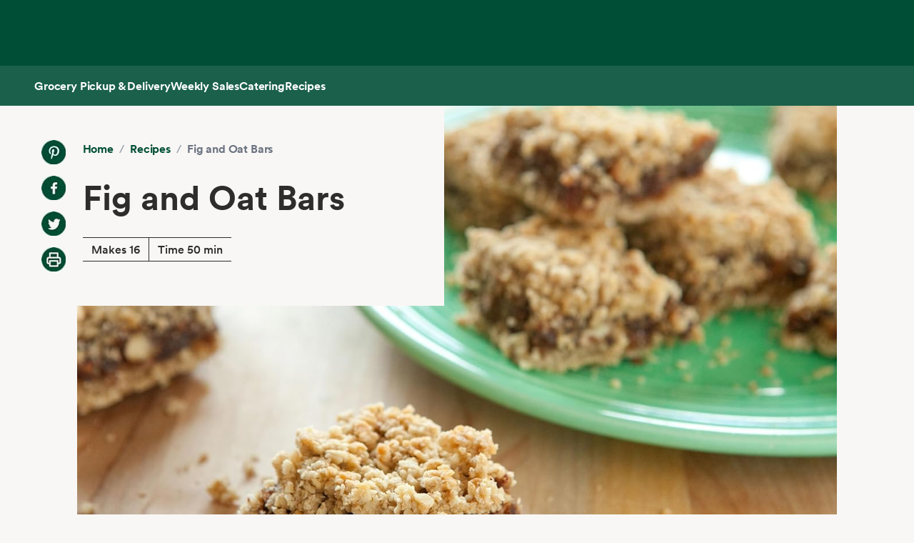

--- FILE ---
content_type: text/html; charset=utf-8
request_url: https://www.wholefoodsmarket.com/recipes/fig-and-oat-bars
body_size: 9968
content:
<!DOCTYPE html><html lang="en"><head><meta charSet="utf-8"/><link rel="shortcut icon" sizes="196x196" href="https://m.media-amazon.com/images/S/assets.wholefoodsmarket.com/sales_flyer/img/favicon_196x196.png"/><link rel="apple-touch-icon" sizes="180x180" href="https://m.media-amazon.com/images/S/assets.wholefoodsmarket.com/sales_flyer/img/favicon_180x180.png"/><link rel="apple-touch-icon" sizes="120x120" href="https://m.media-amazon.com/images/S/assets.wholefoodsmarket.com/sales_flyer/img/favicon_120x120.png"/><link rel="icon" sizes="32x32" href="https://m.media-amazon.com/images/S/assets.wholefoodsmarket.com/sales_flyer/img/favicon_32x32.png"/><link rel="icon" sizes="16x16" href="https://m.media-amazon.com/images/S/assets.wholefoodsmarket.com/sales_flyer/img/favicon_16x16.png"/><meta name="viewport" content="width=device-width, initial-scale=1, maximum-scale=1, user-scalable=0"/><title class="jsx-da5a2a897bf74656">Recipe: <!-- -->Fig and Oat Bars<!-- --> | Whole Foods Market</title><meta name="description" content="Packed with dried fruits and nuts, these bars make a great snack when you&#x27;re on the go. Swap in your favorite dried fruits, if you like." class="jsx-da5a2a897bf74656"/><meta property="og:title" content="Recipe: Fig and Oat Bars" class="jsx-da5a2a897bf74656"/><meta property="og:description" content="Packed with dried fruits and nuts, these bars make a great snack when you&#x27;re on the go. Swap in your favorite dried fruits, if you like." class="jsx-da5a2a897bf74656"/><meta property="og:image" content="http://assets.wholefoodsmarket.com/recipes/821/2048/1536/821-4.jpg" class="jsx-da5a2a897bf74656"/><meta property="og:type" content="article" class="jsx-da5a2a897bf74656"/><link rel="canonical" href="https://www.wholefoodsmarket.com/recipes/fig-and-oat-bars" class="jsx-da5a2a897bf74656"/><meta name="next-head-count" content="21"/><meta name="csp-nonce" content=""/><script src="/wfm-web-assets/__ENV.js" nonce=""></script><link nonce="" rel="preload" href="/_next/static/css/7eef181a43ba9ac5.css" as="style" crossorigin=""/><link nonce="" rel="stylesheet" href="/_next/static/css/7eef181a43ba9ac5.css" crossorigin="" data-n-g=""/><noscript data-n-css=""></noscript><script defer="" nonce="" crossorigin="" nomodule="" src="/_next/static/chunks/polyfills-c67a75d1b6f99dc8.js"></script><script src="/_next/static/chunks/webpack-bbdda4fa1e39ecc0.js" nonce="" defer="" crossorigin=""></script><script src="/_next/static/chunks/framework-fee8a7e75612eda8.js" nonce="" defer="" crossorigin=""></script><script src="/_next/static/chunks/main-58b77580d4eef469.js" nonce="" defer="" crossorigin=""></script><script src="/_next/static/chunks/pages/_app-989fc083f69676ae.js" nonce="" defer="" crossorigin=""></script><script src="/_next/static/chunks/pages/recipes/%5Bslug%5D-baaf39b7e47f80ae.js" nonce="" defer="" crossorigin=""></script><script src="/_next/static/RBxzKi8LAmU2_2w7vG8HC/_buildManifest.js" nonce="" defer="" crossorigin=""></script><script src="/_next/static/RBxzKi8LAmU2_2w7vG8HC/_ssgManifest.js" nonce="" defer="" crossorigin=""></script><style id="__jsx-da5a2a897bf74656">body{background-color:#f8f7f5}.recipe-description a{color:#004e36;font-weight:700;text-decoration:none;font-family:Circular,sans-serif}.recipe-description a:hover{text-decoration:underline;text-decoration-thickness:2px;text-underline-offset:4px}</style></head><body><noscript><iframe src="https://www.googletagmanager.com/ns.html?id=GTM-M27NFPV" height="0" width="0" style="display:none;visibility:hidden" sandbox></iframe></noscript><div id="__next"><header class="sticky top-0 z-[100] overflow-x-clip" id="header"><a href="#main-content" class="w-skip-link" data-testid="skip-link"><span>Skip main navigation</span></a><nav aria-label="main navigation" class="bg-chard desktop:top-0 transition-transform"><div role="status" class="h-[92px] w-full"></div></nav></header><div class="bg-kale"><div class="h-[56px] !bg-subnav !text-salt shadow-reveal-4 mobile:hidden tablet:hidden" id="subheader"><div class="bds--heading-5 m-auto flex h-[56px] max-w-content items-center gap-12 px-12"><a class="flex items-center !text-salt !hover:text-kewpie !focus:text-kewpie !active:text-hummus !active:underline [&amp;&gt;svg&gt;path]:fill-white [&amp;&gt;svg&gt;path]:text-white" target="_self" data-csa-c-content-id="Grocery Pickup &amp; Delivery" data-csa-c-slot-id="Global Nav" data-csa-c-type="subheader" aria-disabled="false" aria-label="Grocery Pickup &amp; Delivery" href="/grocery?ref_=US_TRF_ALL_UFG_WFM_REFER_0472746"><div class="hover:underline focus:underline">Grocery Pickup &amp; Delivery</div></a><a class="flex items-center !text-salt !hover:text-kewpie !focus:text-kewpie !active:text-hummus !active:underline [&amp;&gt;svg&gt;path]:fill-white [&amp;&gt;svg&gt;path]:text-white" target="_self" data-csa-c-content-id="Weekly Sales" data-csa-c-slot-id="Global Nav" data-csa-c-type="subheader" aria-disabled="false" aria-label="Weekly Sales" href="/sales-flyer"><div class="hover:underline focus:underline">Weekly Sales</div></a><a class="flex items-center !text-salt !hover:text-kewpie !focus:text-kewpie !active:text-hummus !active:underline [&amp;&gt;svg&gt;path]:fill-white [&amp;&gt;svg&gt;path]:text-white" target="_self" data-csa-c-content-id="Catering" data-csa-c-slot-id="Global Nav" data-csa-c-type="subheader" aria-disabled="false" aria-label="Catering" href="/catering"><div class="hover:underline focus:underline">Catering</div></a><a class="flex items-center !text-salt !hover:text-kewpie !focus:text-kewpie !active:text-hummus !active:underline [&amp;&gt;svg&gt;path]:fill-white [&amp;&gt;svg&gt;path]:text-white" target="_self" data-csa-c-content-id="Recipes" data-csa-c-slot-id="Global Nav" data-csa-c-type="subheader" aria-disabled="false" aria-label="Recipes" href="/recipes"><div class="hover:underline focus:underline">Recipes</div></a></div></div><div class="w-full bg-chard pb-2 mobile:px-4 tablet:px-8 desktop:hidden transition-padding"><div class="relative z-[99]"><div class="flex"><form class="!mb-0 flex w-full items-center justify-between rounded-3xl bg-salt px-4 py-2 bg-salt focus-within:outline focus-within:-outline-offset-4 focus-within:outline-blue-700"><input aria-controls="search-results-modal" aria-expanded="false" aria-haspopup="true" aria-label="Search" aria-describedby="search-results-status" class="bds--body-1 placeholder:bds--body-1 w-[90%] !p-0 !outline-none placeholder:text-oyster focus:outline-none bg-salt" data-testid="search-input" maxLength="256" name="search" placeholder="" role="combobox" type="text" autoComplete="off" value=""/><div class="flex items-center pl-1"><button aria-label="Submit Search" type="submit"><svg width="18" height="18" fill="none" xmlns="http://www.w3.org/2000/svg"><path fill-rule="evenodd" clip-rule="evenodd" d="M2 7a5 5 0 1 1 10 0A5 5 0 0 1 2 7Zm5-7a7 7 0 1 0 4.192 12.606l5.1 5.101a1 1 0 1 0 1.415-1.414l-5.1-5.1A7 7 0 0 0 7 0Z" fill="#004E36"></path></svg></button></div></form></div></div></div><div class="transition bg-subnav top-[85px]"><div class="flex w-full items-center justify-between bg-subnav py-2 desktop:!hidden"><button type="button" class="cursor-pointer flex w-full items-center justify-between px-12 py-2 mobile:px-4 tablet:px-8" aria-label="Select a store" data-csa-c-content-id="Whole Foods Market" data-csa-c-slot-id="Global Nav" data-csa-c-type="header"><div class="flex flex-col gap-2"><div class="h-4 w-20 animate-pulse rounded-full bg-gray-200"></div><div class="h-4 w-24 animate-pulse rounded-full bg-gray-200"></div></div><svg width="24" height="24" fill="none" xmlns="http://www.w3.org/2000/svg" class="[&amp;&gt;*]:fill-white [&amp;&gt;*]:text-white"><path fill-rule="evenodd" clip-rule="evenodd" d="M9.293 6.293a1 1 0 0 0 0 1.414L13.586 12l-4.293 4.293a1 1 0 1 0 1.414 1.414l5-5a1 1 0 0 0 0-1.414l-5-5a1 1 0 0 0-1.414 0Z" fill="#004E36"></path></svg></button></div></div><div><div class="mobile:hidden tablet:hidden"><div aria-hidden="true" class="modal micromodal-slide" data-testid="shipping-info-overlay-1" id="shipping-info-overlay-1"><div tabindex="-1" class="modal--overlay" data-micromodal-close="true"><div aria-modal="true" class="modal--container" role="dialog"><button aria-label="Close Dialog" class="modal--close w-link" data-micromodal-close="true" data-testid="close" type="button">Close</button><div class="modal--content" id="shipping-info-overlay-1-content"><div class="mobile:overflow-y-auto mobile:px-4 mobile:pb-24"><h3 class="bds--heading-3 pb-2 text-squid-ink">Want to ship to a different address?</h3><p class="bds--body-1 text-squid-ink">Change your shipping address when you check out on Amazon.</p></div></div></div></div></div></div><div class="fixed z-[200] desktop:hidden"></div></div><div class="desktop:hidden"><div class="fixed top-0 z-[200] left-0"></div></div><div class="w-shopping-list-wrapper"></div><div class="w-pie--clickable-underlay" data-testid="clickable-underlay" data-csa-c-content-id="Clickout" data-csa-c-type="click"></div><span style="position:absolute;border:0;width:1px;height:1px;padding:0;margin:-1px;overflow:hidden;clip:rect(0, 0, 0, 0);white-space:nowrap;word-wrap:normal"><h2 id="radix-:R1d5cmH1:">Side sheet</h2></span></div><div role="region" aria-label="Notifications (F8)" tabindex="-1" style="pointer-events:none"><ol tabindex="-1" class="fixed right-2 top-[100px] z-[9999] mobile:inset-x-0 mobile:bottom-0 mobile:top-[unset] mobile:m-6"></ol></div><main id="main-content" class="main-content m-auto max-w-content"><div class="jsx-da5a2a897bf74656 w-full bg-[#f8f7f5] pb-8 lg:pb-16"><div class="jsx-da5a2a897bf74656 relative mx-auto grid max-w-[1440px] grid-cols-12 gap-x-0 gap-y-8 lg:gap-x-4 lg:gap-y-16"><div class="jsx-da5a2a897bf74656 col-span-12 px-3 lg:hidden lg:px-0"><div class="bg-[#f8f7f5] p-4 lg:p-6 lg:px-14 lg:py-12"><div class="flex flex-col lg:flex-row"><div class="hidden lg:mr-6 lg:flex lg:flex-col lg:space-y-4"><a href="https://www.pinterest.com/pin/create/bookmarklet/?url=https://wholefoodsmarket.com/recipes/fig-and-oat-bars&amp;media=http://assets.wholefoodsmarket.com/recipes/821/2048/1536/821-4.jpg&amp;is_video=false&amp;description=Fig and Oat Bars" aria-label="Share on Pinterest" class="h-[34px] w-[34px] bg-[#f8f7f5] bg-center bg-no-repeat mix-blend-multiply" style="background-image:url(https://m.media-amazon.com/images/G/01/WholeFoodsMarket/social/pinterest2021q1._SY34_.png)"></a><a href="https://www.facebook.com/sharer/sharer.php?u=https://wholefoodsmarket.com/recipes/fig-and-oat-bars" aria-label="Share on Facebook" class="h-[34px] w-[34px] bg-[#f8f7f5] bg-center bg-no-repeat mix-blend-multiply" style="background-image:url(https://m.media-amazon.com/images/G/01/WholeFoodsMarket/social/facebook2021q1._SY34_.png)"></a><a href="https://twitter.com/share?url=https://wholefoodsmarket.com/recipes/fig-and-oat-bars&amp;text=Fig and Oat Bars" aria-label="Share on Twitter" class="h-[34px] w-[34px] bg-[#f8f7f5] bg-center bg-no-repeat mix-blend-multiply" style="background-image:url(https://m.media-amazon.com/images/G/01/WholeFoodsMarket/social/twitter2021q1._SY34_.png)"></a><a href="#" aria-label="Print Recipe" class="h-[34px] w-[34px] bg-[#f8f7f5] bg-center bg-no-repeat mix-blend-multiply" style="background-image:url(https://m.media-amazon.com/images/G/01/WholeFoodsMarket/social/print2021q1._SY34_.png)"></a></div><div class="flex-1 space-y-4 lg:space-y-8"><nav class="flex" aria-label="Breadcrumb"><ol class="flex flex-wrap items-center"><li><a href="/" class="bds--heading-5 text-chard hover:underline">Home</a></li><li class="mx-2 text-gray-400">/</li><li><a href="/recipes" class="bds--heading-5 text-chard hover:underline">Recipes</a></li><li class="mx-2 text-gray-400">/</li><li class="bds--heading-5 text-gray-500" aria-current="page">Fig and Oat Bars</li></ol></nav><h1 class="font-circular font-bold text-[#2e2d2b] text-4xl md:text-5xl">Fig and Oat Bars</h1><div class="inline-block border-y-[.0625rem] border-[#2e2d2b]"><div class="inline-block border-r-[.0625rem] border-[#2e2d2b] px-3 py-1">Makes 16</div><div class="inline-block px-3">Time 50 min</div></div><div class="mt-2 flex flex-row space-x-3 lg:mt-4 lg:hidden lg:space-x-4"><a href="https://www.pinterest.com/pin/create/bookmarklet/?url=https://wholefoodsmarket.com/recipes/fig-and-oat-bars&amp;media=http://assets.wholefoodsmarket.com/recipes/821/2048/1536/821-4.jpg&amp;is_video=false&amp;description=Fig and Oat Bars" aria-label="Share on Pinterest" class="h-[34px] w-[34px] bg-[#f8f7f5] bg-center bg-no-repeat mix-blend-multiply" style="background-image:url(https://m.media-amazon.com/images/G/01/WholeFoodsMarket/social/pinterest2021q1._SY34_.png)"></a><a href="https://www.facebook.com/sharer/sharer.php?u=https://wholefoodsmarket.com/recipes/fig-and-oat-bars" aria-label="Share on Facebook" class="h-[34px] w-[34px] bg-[#f8f7f5] bg-center bg-no-repeat mix-blend-multiply" style="background-image:url(https://m.media-amazon.com/images/G/01/WholeFoodsMarket/social/facebook2021q1._SY34_.png)"></a><a href="https://twitter.com/share?url=https://wholefoodsmarket.com/recipes/fig-and-oat-bars&amp;text=Fig and Oat Bars" aria-label="Share on Twitter" class="h-[34px] w-[34px] bg-[#f8f7f5] bg-center bg-no-repeat mix-blend-multiply" style="background-image:url(https://m.media-amazon.com/images/G/01/WholeFoodsMarket/social/twitter2021q1._SY34_.png)"></a><a href="#" aria-label="Print Recipe" class="h-[34px] w-[34px] bg-[#f8f7f5] bg-center bg-no-repeat mix-blend-multiply" style="background-image:url(https://m.media-amazon.com/images/G/01/WholeFoodsMarket/social/print2021q1._SY34_.png)"></a></div></div></div></div></div><div class="jsx-da5a2a897bf74656 relative col-span-12 mx-0 mt-2 w-full px-0 lg:col-span-10 lg:col-start-2 lg:mx-auto lg:mt-0"><img src="https://m.media-amazon.com/images/S/assets.wholefoodsmarket.com/recipes/821/2048/1536/821-4._TTH_._SX1320_._CR0,0,1320,833_.jpg" alt="Fig and Oat Bars" width="1320" height="833" loading="eager" class="jsx-da5a2a897bf74656 h-auto w-full"/><div class="jsx-da5a2a897bf74656 hidden lg:absolute lg:left-[-10%] lg:top-0 lg:z-[1] lg:block lg:w-7/12"><div class="bg-[#f8f7f5] p-4 lg:p-6 lg:px-14 lg:py-12"><div class="flex flex-col lg:flex-row"><div class="hidden lg:mr-6 lg:flex lg:flex-col lg:space-y-4"><a href="https://www.pinterest.com/pin/create/bookmarklet/?url=https://wholefoodsmarket.com/recipes/fig-and-oat-bars&amp;media=http://assets.wholefoodsmarket.com/recipes/821/2048/1536/821-4.jpg&amp;is_video=false&amp;description=Fig and Oat Bars" aria-label="Share on Pinterest" class="h-[34px] w-[34px] bg-[#f8f7f5] bg-center bg-no-repeat mix-blend-multiply" style="background-image:url(https://m.media-amazon.com/images/G/01/WholeFoodsMarket/social/pinterest2021q1._SY34_.png)"></a><a href="https://www.facebook.com/sharer/sharer.php?u=https://wholefoodsmarket.com/recipes/fig-and-oat-bars" aria-label="Share on Facebook" class="h-[34px] w-[34px] bg-[#f8f7f5] bg-center bg-no-repeat mix-blend-multiply" style="background-image:url(https://m.media-amazon.com/images/G/01/WholeFoodsMarket/social/facebook2021q1._SY34_.png)"></a><a href="https://twitter.com/share?url=https://wholefoodsmarket.com/recipes/fig-and-oat-bars&amp;text=Fig and Oat Bars" aria-label="Share on Twitter" class="h-[34px] w-[34px] bg-[#f8f7f5] bg-center bg-no-repeat mix-blend-multiply" style="background-image:url(https://m.media-amazon.com/images/G/01/WholeFoodsMarket/social/twitter2021q1._SY34_.png)"></a><a href="#" aria-label="Print Recipe" class="h-[34px] w-[34px] bg-[#f8f7f5] bg-center bg-no-repeat mix-blend-multiply" style="background-image:url(https://m.media-amazon.com/images/G/01/WholeFoodsMarket/social/print2021q1._SY34_.png)"></a></div><div class="flex-1 space-y-4 lg:space-y-8"><nav class="flex" aria-label="Breadcrumb"><ol class="flex flex-wrap items-center"><li><a href="/" class="bds--heading-5 text-chard hover:underline">Home</a></li><li class="mx-2 text-gray-400">/</li><li><a href="/recipes" class="bds--heading-5 text-chard hover:underline">Recipes</a></li><li class="mx-2 text-gray-400">/</li><li class="bds--heading-5 text-gray-500" aria-current="page">Fig and Oat Bars</li></ol></nav><h1 class="font-circular font-bold text-[#2e2d2b] text-4xl md:text-5xl">Fig and Oat Bars</h1><div class="inline-block border-y-[.0625rem] border-[#2e2d2b]"><div class="inline-block border-r-[.0625rem] border-[#2e2d2b] px-3 py-1">Makes 16</div><div class="inline-block px-3">Time 50 min</div></div><div class="mt-2 flex flex-row space-x-3 lg:mt-4 lg:hidden lg:space-x-4"><a href="https://www.pinterest.com/pin/create/bookmarklet/?url=https://wholefoodsmarket.com/recipes/fig-and-oat-bars&amp;media=http://assets.wholefoodsmarket.com/recipes/821/2048/1536/821-4.jpg&amp;is_video=false&amp;description=Fig and Oat Bars" aria-label="Share on Pinterest" class="h-[34px] w-[34px] bg-[#f8f7f5] bg-center bg-no-repeat mix-blend-multiply" style="background-image:url(https://m.media-amazon.com/images/G/01/WholeFoodsMarket/social/pinterest2021q1._SY34_.png)"></a><a href="https://www.facebook.com/sharer/sharer.php?u=https://wholefoodsmarket.com/recipes/fig-and-oat-bars" aria-label="Share on Facebook" class="h-[34px] w-[34px] bg-[#f8f7f5] bg-center bg-no-repeat mix-blend-multiply" style="background-image:url(https://m.media-amazon.com/images/G/01/WholeFoodsMarket/social/facebook2021q1._SY34_.png)"></a><a href="https://twitter.com/share?url=https://wholefoodsmarket.com/recipes/fig-and-oat-bars&amp;text=Fig and Oat Bars" aria-label="Share on Twitter" class="h-[34px] w-[34px] bg-[#f8f7f5] bg-center bg-no-repeat mix-blend-multiply" style="background-image:url(https://m.media-amazon.com/images/G/01/WholeFoodsMarket/social/twitter2021q1._SY34_.png)"></a><a href="#" aria-label="Print Recipe" class="h-[34px] w-[34px] bg-[#f8f7f5] bg-center bg-no-repeat mix-blend-multiply" style="background-image:url(https://m.media-amazon.com/images/G/01/WholeFoodsMarket/social/print2021q1._SY34_.png)"></a></div></div></div></div></div><div class="jsx-da5a2a897bf74656 hidden lg:absolute lg:right-[-10%] lg:z-[1] lg:block lg:w-5/12 lg:translate-y-[-60px]"><div class="space-y-6 bg-white px-10 py-8"><h2 class="font-circular text-2xl font-bold text-[#2e2d2b] lg:text-3xl">Ingredients</h2><ul class="space-y-8"><div class="font-circular text-[#2e2d2b]"><span class="font-light">Canola spray oil </span></div><div class="font-circular text-[#2e2d2b]"><span class="mr-1 font-bold">1/2 cup</span><span class="font-light">dried figs, cut into quarters </span></div><div class="font-circular text-[#2e2d2b]"><span class="mr-1 font-bold">1/2 cup</span><span class="font-light">seedless raisins </span></div><div class="font-circular text-[#2e2d2b]"><span class="mr-1 font-bold">1/2 cup</span><span class="font-light">dried currants </span></div><div class="font-circular text-[#2e2d2b]"><span class="mr-1 font-bold">1</span><span class="font-light">orange, Juice and finely grated zest of </span></div><div class="font-circular text-[#2e2d2b]"><span class="mr-1 font-bold">2 cups</span><span class="font-light">rolled oats </span></div><div class="font-circular text-[#2e2d2b]"><span class="mr-1 font-bold">2/3 cup</span><span class="font-light">whole wheat pastry flour </span></div><div class="font-circular text-[#2e2d2b]"><span class="mr-1 font-bold">1/4 teaspoon</span><span class="font-light">fine sea salt </span></div><div class="font-circular text-[#2e2d2b]"><span class="mr-1 font-bold">1/4 teaspoon</span><span class="font-light">grated nutmeg </span></div><div class="font-circular text-[#2e2d2b]"><span class="mr-1 font-bold">6 tablespoons</span><span class="font-light">very cold unsalted butter, cut into pieces </span></div><div class="font-circular text-[#2e2d2b]"><span class="mr-1 font-bold">1/4 cup</span><span class="font-light">almonds </span></div><div class="font-circular text-[#2e2d2b]"><span class="mr-1 font-bold">2 tablespoons</span><span class="font-light">maple syrup </span></div></ul><div class="space-y-4"><a target="_blank" rel="noreferrer" href="https://www.amazon.com/afx/ingredients/recipe?almBrandId=VUZHIFdob2xlIEZvb2Rz&amp;recipeId=amzn1.alexa.kitchen.document.wholefoods.pdid.NTM3MGU5NTJjNjY5MjkxZTIyNTcwNzBk&amp;ref_=S_TRF_ALL_UFG_WFM_REFER_0435976" class="flex w-full items-center justify-center text-center rounded-full px-6 py-3 bds--heading-5 h-12 disabled:cursor-not-allowed border border-transparent bg-kale text-salt hover:bg-avocado active:bg-chard disabled:bg-squid-ink/20 disabled:text-squid-ink/40">Shop recipe on Amazon<svg width="20" height="20" fill="none" xmlns="http://www.w3.org/2000/svg"><path fill-rule="evenodd" clip-rule="evenodd" d="M10.667 4.75a.75.75 0 0 1 0-1.5H16a.75.75 0 0 1 .75.75v5.333a.75.75 0 0 1-1.5 0V5.811l-4.72 4.72A.75.75 0 1 1 9.47 9.47l4.72-4.72h-3.523ZM3.25 7.333c0-1.15.933-2.083 2.083-2.083H8a.75.75 0 0 1 0 1.5H5.333a.583.583 0 0 0-.583.583v7.334c0 .322.261.583.583.583h7.334a.583.583 0 0 0 .583-.583V12a.75.75 0 0 1 1.5 0v2.667c0 1.15-.933 2.083-2.083 2.083H5.333a2.083 2.083 0 0 1-2.083-2.083V7.333Z" fill="currentColor"></path></svg></a><p class="text-center text-xs text-gray-500">Exclusively for Prime members in select ZIP codes.</p></div></div></div></div></div><div class="jsx-da5a2a897bf74656 relative mx-auto grid max-w-[1440px] grid-cols-12 gap-x-3 gap-y-8 lg:gap-x-4 lg:gap-y-16 mt-16"><div class="jsx-da5a2a897bf74656 col-span-10 col-start-2 space-y-6 pb-8 lg:col-span-5 lg:col-start-2 lg:space-y-16 lg:pb-16"><p class="jsx-da5a2a897bf74656 recipe-description font-corda text-lg font-normal leading-8 text-[#2e2d2b]">Packed with dried fruits and nuts, these bars make a great snack when you're on the go. Swap in your favorite dried fruits, if you like.</p><section><h2 class="text-bold mb-4 font-circular text-lg font-bold text-[#2e2d2b]">Special Diets:</h2><div class="flex flex-wrap gap-6"><div class="w-pie--dietary-badge" data-testid="dietary-badge"><span class="w-diet-badge w-diet-badge--low-sodium" data-testid="dietary-badge-icon"></span><span class="sr-only">Low Sodium</span><span class="w-diet-badge__label" data-testid="dietary-badge-label">Low Sodium</span></div><div class="w-pie--dietary-badge" data-testid="dietary-badge"><span class="w-diet-badge w-diet-badge--vegetarian" data-testid="dietary-badge-icon"></span><span class="sr-only">Vegetarian</span><span class="w-diet-badge__label" data-testid="dietary-badge-label">Vegetarian</span></div></div></section><div class="jsx-da5a2a897bf74656 lg:hidden"><div class="space-y-6 bg-white px-10 py-8"><h2 class="font-circular text-2xl font-bold text-[#2e2d2b] lg:text-3xl">Ingredients</h2><ul class="space-y-8"><div class="font-circular text-[#2e2d2b]"><span class="font-light">Canola spray oil </span></div><div class="font-circular text-[#2e2d2b]"><span class="mr-1 font-bold">1/2 cup</span><span class="font-light">dried figs, cut into quarters </span></div><div class="font-circular text-[#2e2d2b]"><span class="mr-1 font-bold">1/2 cup</span><span class="font-light">seedless raisins </span></div><div class="font-circular text-[#2e2d2b]"><span class="mr-1 font-bold">1/2 cup</span><span class="font-light">dried currants </span></div><div class="font-circular text-[#2e2d2b]"><span class="mr-1 font-bold">1</span><span class="font-light">orange, Juice and finely grated zest of </span></div><div class="font-circular text-[#2e2d2b]"><span class="mr-1 font-bold">2 cups</span><span class="font-light">rolled oats </span></div><div class="font-circular text-[#2e2d2b]"><span class="mr-1 font-bold">2/3 cup</span><span class="font-light">whole wheat pastry flour </span></div><div class="font-circular text-[#2e2d2b]"><span class="mr-1 font-bold">1/4 teaspoon</span><span class="font-light">fine sea salt </span></div><div class="font-circular text-[#2e2d2b]"><span class="mr-1 font-bold">1/4 teaspoon</span><span class="font-light">grated nutmeg </span></div><div class="font-circular text-[#2e2d2b]"><span class="mr-1 font-bold">6 tablespoons</span><span class="font-light">very cold unsalted butter, cut into pieces </span></div><div class="font-circular text-[#2e2d2b]"><span class="mr-1 font-bold">1/4 cup</span><span class="font-light">almonds </span></div><div class="font-circular text-[#2e2d2b]"><span class="mr-1 font-bold">2 tablespoons</span><span class="font-light">maple syrup </span></div></ul><div class="space-y-4"><a target="_blank" rel="noreferrer" href="https://www.amazon.com/afx/ingredients/recipe?almBrandId=VUZHIFdob2xlIEZvb2Rz&amp;recipeId=amzn1.alexa.kitchen.document.wholefoods.pdid.NTM3MGU5NTJjNjY5MjkxZTIyNTcwNzBk&amp;ref_=S_TRF_ALL_UFG_WFM_REFER_0435976" class="flex w-full items-center justify-center text-center rounded-full px-6 py-3 bds--heading-5 h-12 disabled:cursor-not-allowed border border-transparent bg-kale text-salt hover:bg-avocado active:bg-chard disabled:bg-squid-ink/20 disabled:text-squid-ink/40">Shop recipe on Amazon<svg width="20" height="20" fill="none" xmlns="http://www.w3.org/2000/svg"><path fill-rule="evenodd" clip-rule="evenodd" d="M10.667 4.75a.75.75 0 0 1 0-1.5H16a.75.75 0 0 1 .75.75v5.333a.75.75 0 0 1-1.5 0V5.811l-4.72 4.72A.75.75 0 1 1 9.47 9.47l4.72-4.72h-3.523ZM3.25 7.333c0-1.15.933-2.083 2.083-2.083H8a.75.75 0 0 1 0 1.5H5.333a.583.583 0 0 0-.583.583v7.334c0 .322.261.583.583.583h7.334a.583.583 0 0 0 .583-.583V12a.75.75 0 0 1 1.5 0v2.667c0 1.15-.933 2.083-2.083 2.083H5.333a2.083 2.083 0 0 1-2.083-2.083V7.333Z" fill="currentColor"></path></svg></a><p class="text-center text-xs text-gray-500">Exclusively for Prime members in select ZIP codes.</p></div></div></div><div><h2 class="mb-4 font-circular text-2xl font-bold lg:text-3xl">Method</h2><div><div><p class="mb-8 font-circular font-book leading-6 text-[#2e2d2b]">Preheat the oven to 350&deg;F. Spray an 8-inch-square baking dish with canola spray oil and set aside.</p><hr class="mb-8 border-[#757575]"/></div><div><p class="mb-8 font-circular font-book leading-6 text-[#2e2d2b]">Combine figs, raisins, currants, orange juice and zest and 1/3 cup water in a small pot.</p><hr class="mb-8 border-[#757575]"/></div><div><p class="mb-8 font-circular font-book leading-6 text-[#2e2d2b]">Bring to a boil over medium high heat then reduce heat to medium low and simmer, stirring occasionally, for 5 minutes. Set aside to let cool until just warm.</p><hr class="mb-8 border-[#757575]"/></div><div><p class="mb-8 font-circular font-book leading-6 text-[#2e2d2b]">Put oats, flour, salt and nutmeg in a food processor and pulse 3 or 4 times to lightly blend ingredients and break up oats just a bit.</p><hr class="mb-8 border-[#757575]"/></div><div><p class="mb-8 font-circular font-book leading-6 text-[#2e2d2b]">Add butter and pulse again until mixture resembles coarse meal.</p><hr class="mb-8 border-[#757575]"/></div><div><p class="mb-8 font-circular font-book leading-6 text-[#2e2d2b]">Add additional 1/3 cup water and process to combine. Do not overmix.</p><hr class="mb-8 border-[#757575]"/></div><div><p class="mb-8 font-circular font-book leading-6 text-[#2e2d2b]">Transfer half of the oat mixture to the prepared pan and press down firmly to coat the bottom.</p><hr class="mb-8 border-[#757575]"/></div><div><p class="mb-8 font-circular font-book leading-6 text-[#2e2d2b]">Transfer remaining oat mixture to a bowl and set aside.</p><hr class="mb-8 border-[#757575]"/></div><div><p class="mb-8 font-circular font-book leading-6 text-[#2e2d2b]">Transfer warm fruit mixture and almonds to food processor and pur&eacute;e until jam-like in consistency.</p><hr class="mb-8 border-[#757575]"/></div><div><p class="mb-8 font-circular font-book leading-6 text-[#2e2d2b]">Spread fruit mixture over bottom crust in baking pan and sprinkle remaining oat mixture evenly over the top, pressing it down firmly to ensure it sticks.</p><hr class="mb-8 border-[#757575]"/></div><div><p class="mb-8 font-circular font-book leading-6 text-[#2e2d2b]">Drizzle maple syrup over the top and bake until cooked through and crust is golden brown, about 35 minutes. Set aside to let cool, then cut into squares and serve.</p></div></div></div><div class="mb-8 rounded-lg bg-white p-6 shadow-sm"><h2 class="mb-4 font-circular text-2xl font-semibold text-[#2e2d2b]">Nutritional Info</h2><div class="mb-4 border-b border-gray-200 pb-4"><div class="flex items-center justify-between"><p class="text-sm text-gray-600">Serving Size</p><p class="text-sm font-medium">1 bar</p></div><div class="mt-2 flex items-center justify-between"><p class="text-lg font-bold">Calories</p><p class="text-lg font-bold">160</p></div></div><div class="space-y-2"><div class="flex items-center justify-between border-b border-gray-100 py-1"><p class="text-sm font-medium text-[#2e2d2b]">Total Fat</p><div class="flex items-center"><span class="mr-2 text-sm font-medium">6<!-- -->g</span></div></div><div class="flex items-center justify-between border-b border-gray-100 py-1 pl-4"><p class="text-sm text-[#2e2d2b]">Saturated Fat</p><div class="flex items-center"><span class="mr-2 text-sm font-medium">3<!-- -->g</span></div></div><div class="flex items-center justify-between border-b border-gray-100 py-1"><p class="text-sm font-medium text-[#2e2d2b]">Cholesterol</p><div class="flex items-center"><span class="mr-2 text-sm font-medium">10<!-- -->mg</span></div></div><div class="flex items-center justify-between border-b border-gray-100 py-1"><p class="text-sm font-medium text-[#2e2d2b]">Sodium</p><div class="flex items-center"><span class="mr-2 text-sm font-medium">40<!-- -->mg</span></div></div><div class="flex items-center justify-between border-b border-gray-100 py-1"><p class="text-sm font-medium text-[#2e2d2b]">Total Carbohydrate</p><div class="flex items-center"><span class="mr-2 text-sm font-medium">24<!-- -->g</span></div></div><div class="flex items-center justify-between border-b border-gray-100 py-1 pl-4"><p class="text-sm text-[#2e2d2b]">Dietary Fiber</p><div class="flex items-center"><span class="mr-2 text-sm font-medium">3<!-- -->g</span></div></div><div class="flex items-center justify-between border-b border-gray-100 py-1 pl-4"><p class="text-sm text-[#2e2d2b]">Total Sugars</p><div class="flex items-center"><span class="mr-2 text-sm font-medium">11<!-- -->g</span></div></div><div class="flex items-center justify-between border-b border-gray-100 py-1"><p class="text-sm font-medium text-[#2e2d2b]">Protein</p><div class="flex items-center"><span class="mr-2 text-sm font-medium">3<!-- -->g</span></div></div></div><p class="mt-4 text-xs italic text-gray-500">Note: We&#x27;ve provided special diet and nutritional information for educational purposes. But remember - we&#x27;re cooks, not doctors! You should follow the advice of your health-care provider. And since product formulations change, check product labels for the most recent ingredient information. See our<!-- --> <a href="https://www.wholefoodsmarket.com/legal/terms-use" target="_blank" rel="noopener noreferrer" class="font-bold text-[#004e36] hover:underline">Terms of Service</a>.</p></div></div></div></div></main><footer class="w-footer--section" id="footer"><div class="w-global--footer-content w-global--footer-top"><div class="w-global--footer-list-group"><div class="w-global--footer-list"><h3 class="bds--heading-3">Shopping</h3><ul><li><a class="w-link w-link--white" data-testid="styled-link" rel="noopener noreferrer" target="_self" data-csa-c-content-id="Grocery Pickup &amp; Delivery" data-csa-c-slot-id="Global Nav" data-csa-c-type="footer" href="/grocery?&amp;ref_=US_TRF_ALL_UFG_WFM_REFER_0422447">Grocery Pickup &amp; Delivery</a></li><li><a class="w-link w-link--white" data-testid="styled-link" rel="noopener noreferrer" target="_self" data-csa-c-content-id="Browse In-Store" data-csa-c-slot-id="Global Nav" data-csa-c-type="footer" href="/products">Browse In-Store</a></li><li><a class="w-link w-link--white" data-testid="styled-link" rel="noopener noreferrer" target="_self" data-csa-c-content-id="Weekly Sales" data-csa-c-slot-id="Global Nav" data-csa-c-type="footer" href="/sales-flyer">Weekly Sales</a></li><li><a class="w-link w-link--white" data-testid="styled-link" rel="noopener noreferrer" target="_self" data-csa-c-content-id="Catering" data-csa-c-slot-id="Global Nav" data-csa-c-type="footer" href="/catering">Catering</a></li><li><a class="w-link w-link--white" data-testid="styled-link" rel="noopener noreferrer" target="_self" data-csa-c-content-id="Amazon Prime at Whole Foods" data-csa-c-slot-id="Global Nav" data-csa-c-type="footer" href="/amazon">Amazon Prime at Whole Foods</a></li><li><a class="w-link w-link--white w-link--arrow w-icon--external" data-testid="styled-link" href="https://wholefoods.buyatab.com/custom/wholefoods" rel="noopener noreferrer" target="_blank" data-csa-c-content-id="Gift Cards" data-csa-c-slot-id="Global Nav" data-csa-c-type="footer"><span>Gift Cards</span><span class="sr-only">Opens in a new tab</span></a></li><li><a class="w-link w-link--white" data-testid="styled-link" rel="noopener noreferrer" target="_self" data-csa-c-content-id="Special Diets" data-csa-c-slot-id="Global Nav" data-csa-c-type="footer" href="/special-diets">Special Diets</a></li><li class="w-hidden-in-mobile"><a class="w-link w-link--white" data-testid="styled-link" rel="noopener noreferrer" target="_self" data-csa-c-content-id="Tips and Ideas" data-csa-c-slot-id="Global Nav" data-csa-c-type="footer" href="/tips-and-ideas">Tips and Ideas</a></li><li><a class="w-link w-link--white" data-testid="styled-link" rel="noopener noreferrer" target="_self" data-csa-c-content-id="Order Online" data-csa-c-slot-id="Global Nav" data-csa-c-type="footer" href="/online-ordering">Order Online</a></li><li class="w-hidden-in-desktop w-hidden-in-tablet"><a class="w-link w-link--white" data-testid="styled-link" rel="noopener noreferrer" target="_self" data-csa-c-content-id="Careers" data-csa-c-slot-id="Global Nav" data-csa-c-type="footer" href="https://careers.wholefoodsmarket.com/global/en">Careers</a></li></ul></div><div class="w-global--footer-list"><h3 class="bds--heading-3">Mission in Action</h3><ul><li><a class="w-link w-link--white" data-testid="styled-link" rel="noopener noreferrer" target="_self" data-csa-c-content-id="Responsible Sourcing" data-csa-c-slot-id="Global Nav" data-csa-c-type="footer" href="/mission-in-action/responsible-sourcing">Responsible Sourcing</a></li><li><a class="w-link w-link--white" data-testid="styled-link" rel="noopener noreferrer" target="_self" data-csa-c-content-id="Quality Standards" data-csa-c-slot-id="Global Nav" data-csa-c-type="footer" href="/quality-standards">Quality Standards</a></li><li><a class="w-link w-link--white" data-testid="styled-link" rel="noopener noreferrer" target="_self" data-csa-c-content-id="Community Giving" data-csa-c-slot-id="Global Nav" data-csa-c-type="footer" href="/mission-in-action/community-giving">Community Giving</a></li><li><a class="w-link w-link--white" data-testid="styled-link" rel="noopener noreferrer" target="_self" data-csa-c-content-id="Environmental Stewardship" data-csa-c-slot-id="Global Nav" data-csa-c-type="footer" href="/mission-in-action/environmental-stewardship">Environmental Stewardship</a></li></ul></div><div class="w-global--footer-list"><h3 class="bds--heading-3">About</h3><ul><li><a class="w-link w-link--white" data-testid="styled-link" rel="noopener noreferrer" target="_self" data-csa-c-content-id="About Whole Foods Market" data-csa-c-slot-id="Global Nav" data-csa-c-type="footer" href="/company-info">About Whole Foods Market</a></li><li><a class="w-link w-link--white" data-testid="styled-link" rel="noopener noreferrer" target="_self" data-csa-c-content-id="Our Values" data-csa-c-slot-id="Global Nav" data-csa-c-type="footer" href="/mission-values">Our Values</a></li><li><a class="w-link w-link--white" data-testid="styled-link" rel="noopener noreferrer" target="_self" data-csa-c-content-id="Departments" data-csa-c-slot-id="Global Nav" data-csa-c-type="footer" href="/departments">Departments</a></li><li><a class="w-link w-link--white" data-testid="styled-link" rel="noopener noreferrer" target="_self" data-csa-c-content-id="Information and Potential Suppliers" data-csa-c-slot-id="Global Nav" data-csa-c-type="footer" href="/company-info/information-potential-suppliers">Information and Potential Suppliers</a></li><li><a class="w-link w-link--white" data-testid="styled-link" rel="noopener noreferrer" target="_self" data-csa-c-content-id="Careers" data-csa-c-slot-id="Global Nav" data-csa-c-type="footer" href="https://careers.wholefoodsmarket.com/global/en">Careers</a></li><li><a class="w-link w-link--white" data-testid="styled-link" rel="noopener noreferrer" target="_self" data-csa-c-content-id="Newsroom" data-csa-c-slot-id="Global Nav" data-csa-c-type="footer" href="https://media.wholefoodsmarket.com">Newsroom</a></li></ul></div><div class="w-global--footer-list w-global-customer-care"><h3 class="bds--heading-3">Need Help?</h3><ul><li><a class="w-link w-link--white w-link--arrow" href="/customer-service" target="_self" data-csa-c-content-id="Visit customer care​" data-csa-c-slot-id="Global Nav" data-csa-c-type="footer"><span>Visit customer care</span></a></li></ul><div class="w-global--footer-contact"><h3 class="bds--heading-3">Connect With Us</h3><nav class="w-social-media-icons horizontal left top white"><ul><li><a href="https://www.facebook.com/wholefoodsmarket" target="_blank" rel="noreferrer" class="facebook" data-csa-c-content-id="Facebook​" data-csa-c-slot-id="Global Nav" data-csa-c-type="footer"><span class="w-visually-hidden">Facebook. Opens in a new tab</span></a></li><li><a href="https://x.com/wholefoods/" target="_blank" rel="noreferrer" class="twitter" data-csa-c-content-id="Twitter​" data-csa-c-slot-id="Global Nav" data-csa-c-type="footer"><span class="w-visually-hidden">X, formerly known as Twitter. Opens in a new tab</span></a></li><li><a href="https://www.instagram.com/wholefoods/" target="_blank" rel="noreferrer" class="instagram" data-csa-c-content-id="Instagram​" data-csa-c-slot-id="Global Nav" data-csa-c-type="footer"><span class="w-visually-hidden">Instagram. Opens in a new tab</span></a></li><li><a href="https://www.tiktok.com/@wholefoodsmarket/" target="_blank" rel="noreferrer" class="tiktok" data-csa-c-content-id="TikTok" data-csa-c-slot-id="Global Nav" data-csa-c-type="footer"><span class="w-visually-hidden">TikTok. Opens in a new tab</span></a></li><li><a href="https://www.threads.net/@wholefoods" target="_blank" rel="noreferrer" class="threads" data-csa-c-content-id="Threads" data-csa-c-slot-id="Global Nav" data-csa-c-type="footer"><span class="w-visually-hidden">Threads. Opens in a new tab</span></a></li></ul></nav><a href="/account#email" class="flex w-full items-center justify-center text-center rounded-full px-6 py-3 bds--heading-5 h-12 disabled:cursor-not-allowed border-2 border-salt bg-chard text-salt hover:border-kewpie hover:text-kewpie active:border-hummus active:text-hummus disabled:disabled:border-salt/20 disabled:text-salt/40" data-csa-c-content-id="Sign up for email" data-csa-c-slot-id="Global Nav" data-csa-c-type="footer">Sign up for email</a><div class="w-global--footer-apps"><p>Download the Whole Foods Market app</p><ul class="inline-app-icons"><li><a href="https://wholefoods.app.link/r47ndBCtAab" target="_blank" rel="noreferrer" data-csa-c-content-id="iOS App Download" data-csa-c-slot-id="Global Nav" data-csa-c-type="footer"><img src="https://assets.wholefoodsmarket.com/static_pages/badge-ios-app-store.svg" alt="Get the app in the Apple iTunes Store"/><span class="w-visually-hidden"> <!-- -->Opens in a new tab</span></a></li><li><a href="https://wholefoods.app.link/r47ndBCtAab" target="_blank" rel="noreferrer" data-csa-c-content-id="Android App Download" data-csa-c-slot-id="Global Nav" data-csa-c-type="footer"><img src="https://assets.wholefoodsmarket.com/static_pages/google-badge.svg" alt="Get the app in the Google Play Store"/></a><span class="w-visually-hidden"> <!-- -->Opens in a new tab</span></li></ul></div></div></div></div></div><div class="w-global--footer-content w-global--footer-bottom"><div class="w-global--footer-footer-list"><ul><li><a class="w-link w-link-white" href="/legal/trademarks" data-csa-c-content-id="Copyright" data-csa-c-slot-id="Global Nav" data-csa-c-type="footer">Copyright <!-- -->2025<!-- --> Whole Foods Market IP, Inc.</a></li><li aria-hidden="true"><hr/></li><li><ul class="w-global--footer-footer-links"><li><a class="w-link w-link-white" href="/site-information/privacy-notice" data-csa-c-content-id="Privacy Notice" data-csa-c-slot-id="Global Nav" data-csa-c-type="footer">Privacy Notice</a></li><li><a class="w-link w-link-white" href="https://www.amazon.com/privacyprefs" data-csa-c-content-id="Your Ads Privacy Choices" data-csa-c-slot-id="Global Nav" data-csa-c-type="footer">Your Ads Privacy Choices</a></li><li><a class="w-link w-link-white" href="/legal/conditions-of-use" data-csa-c-content-id="Conditions of Use" data-csa-c-slot-id="Global Nav" data-csa-c-type="footer">Conditions of Use</a></li><li><a class="w-link w-link-white" href="https://www.wholefoodsmarket.com/site-information/privacy-notice#:~:text=fairly%20and%20lawfully.-,Consumer%20Health%20Data%20Privacy%20Disclosure,-Please%20read%20our" data-csa-c-content-id="Consumer Health Data Privacy Disclosure" data-csa-c-slot-id="Global Nav" data-csa-c-type="footer">Consumer Health Data Privacy Disclosure</a></li><li><a class="w-link w-link-white" href="/site-information/site-map" data-csa-c-content-id="Site Map" data-csa-c-slot-id="Global Nav" data-csa-c-type="footer">Site Map</a></li><li><a class="w-link w-link-white" href="/site-information" data-csa-c-content-id="Site Information" data-csa-c-slot-id="Global Nav" data-csa-c-type="footer">Site Information</a></li><li><a class="w-link w-link-white" href="/legal" data-csa-c-content-id="Legal" data-csa-c-slot-id="Global Nav" data-csa-c-type="footer">Legal</a></li><li><a class="w-link w-link-white" href="/company-info/corporate-policies" data-csa-c-content-id="Corporate Policies" data-csa-c-slot-id="Global Nav" data-csa-c-type="footer">Corporate Policies</a></li></ul></li></ul><div class="w-hidden-in-desktop w-amzn-logo-icon mb-6"><img alt="an Amazon company" class="w-amzn-logo" src="https://assets.wholefoodsmarket.com/static_pages/an-Amazon-Company-logo-white.png"/></div><div class="w-hidden-in-mobile w-hidden-in-tablet w-amzn-logo-icon w-amzn-logo-desktop-icon"><img alt="an Amazon company" class="w-amzn-logo" src="https://assets.wholefoodsmarket.com/static_pages/an-Amazon-Company-logo-white.png"/></div></div></div></footer><dialog class="animate rounded-lg bg-salt p-0 opacity-0 backdrop:bg-black/40 mobile:m-x-0 mobile:mb-0 mobile:w-full mobile:max-w-none mobile:rounded-b-none"><div class="relative p-12 mobile:p-0"><div class="absolute right-4 top-4 flex text-chard"><button type="button" class="flex items-center gap-1 text-chard"><svg width="8" height="8" fill="none" xmlns="http://www.w3.org/2000/svg" class="inline"><path fill-rule="evenodd" clip-rule="evenodd" d="M.293.293a1 1 0 0 1 1.414 0L4 2.586 6.293.293a1 1 0 0 1 1.414 1.414L5.414 4l2.293 2.293a1 1 0 0 1-1.414 1.414L4 5.414 1.707 7.707A1 1 0 0 1 .293 6.293L2.586 4 .293 1.707a1 1 0 0 1 0-1.414Z" fill="#004E36"></path></svg> Close</button></div><div class="mobile:overflow-y-auto mobile:px-8 mobile:pb-24 mobile:pt-12"><h3 class="bds--heading-3 pb-2 text-squid-ink">Log in with your Amazon account to see shipping options.</h3><p class="bds--body-1 pb-4 text-squid-ink">Delivery options and delivery speeds may vary for different locations</p><button type="button" class="flex w-full items-center justify-center text-center rounded-full px-6 py-3 bds--heading-5 h-12 disabled:cursor-not-allowed border border-transparent bg-kale text-salt hover:bg-avocado active:bg-chard disabled:bg-squid-ink/20 disabled:text-squid-ink/40" data-csa-c-content-id="Log in with Amazon" data-csa-c-slot-id="Address Authentication" data-csa-c-type="pop-up">Log in with Amazon</button></div></div></dialog><dialog class="animate rounded-lg bg-salt p-0 opacity-0 backdrop:bg-black/40 mobile:m-x-0 mobile:mb-0 mobile:w-full mobile:max-w-none mobile:rounded-b-none" data-csa-c-content-id="Clickout" data-csa-c-slot-id="item_added_popup" data-csa-c-type="Click"><div class="relative p-12 mobile:p-0"><div class="absolute right-4 top-4 flex text-chard"><button type="button" class="flex items-center gap-1 text-chard" data-csa-c-content-id="Close" data-csa-c-slot-id="item_added_popup" data-csa-c-type="Link"><svg width="8" height="8" fill="none" xmlns="http://www.w3.org/2000/svg" class="inline"><path fill-rule="evenodd" clip-rule="evenodd" d="M.293.293a1 1 0 0 1 1.414 0L4 2.586 6.293.293a1 1 0 0 1 1.414 1.414L5.414 4l2.293 2.293a1 1 0 0 1-1.414 1.414L4 5.414 1.707 7.707A1 1 0 0 1 .293 6.293L2.586 4 .293 1.707a1 1 0 0 1 0-1.414Z" fill="#004E36"></path></svg> Close</button></div><div class="mobile:overflow-y-auto mobile:px-4 mobile:pb-24 mobile:pt-12">An item was added to your cart, but there was an error loading the product details.</div></div></dialog></div><script id="__NEXT_DATA__" type="application/json" nonce="" crossorigin="">{"props":{"pageProps":{"isWfmApp":false,"wfmAppPlatform":"","nonce":"","recipe":{"_id":{"$oid":"5370e952c669291e2257070d"},"basic_nutrition":{"id":708,"recipe_id":821,"cholesterol":10,"total_fat":6,"saturated_fat":3,"calories":160,"sodium":40,"protein":3,"serving_size":"1 bar","calories_from_fat":50,"total_carbohydrates":24,"carbohydrates_from_fiber":3,"carbohydrates_from_sugar":11},"chain":["WFM"],"cloudinary_images":[{"file":"/mobile/recipes/821.jpg","base_url":"http://res.cloudinary.com/da1byb2ky/image/upload"}],"comment_count":3,"cook_time":null,"copyright":"WFM","created_at":{"$date":"2008-01-18T00:00:00.000Z"},"description":"Packed with dried fruits and nuts, these bars make a great snack when you're on the go. Swap in your favorite dried fruits, if you like.","directions":"Preheat the oven to 350\u0026deg;F. Spray an 8-inch-square baking dish with canola spray oil and set aside.\u003cbr /\u003e\u003cbr /\u003eCombine figs, raisins, currants, orange juice and zest and 1/3 cup water in a small pot.\u003cbr /\u003e\u003cbr /\u003eBring to a boil over medium high heat then reduce heat to medium low and simmer, stirring occasionally, for 5 minutes. Set aside to let cool until just warm.\u003cbr /\u003e\u003cbr /\u003ePut oats, flour, salt and nutmeg in a food processor and pulse 3 or 4 times to lightly blend ingredients and break up oats just a bit.\u003cbr /\u003e\u003cbr /\u003eAdd butter and pulse again until mixture resembles coarse meal.\u003cbr /\u003e\u003cbr /\u003eAdd additional 1/3 cup water and process to combine. Do not overmix.\u003cbr /\u003e\u003cbr /\u003eTransfer half of the oat mixture to the prepared pan and press down firmly to coat the bottom.\u003cbr /\u003e\u003cbr /\u003eTransfer remaining oat mixture to a bowl and set aside.\u003cbr /\u003e\u003cbr /\u003eTransfer warm fruit mixture and almonds to food processor and pur\u0026eacute;e until jam-like in consistency.\u003cbr /\u003e\u003cbr /\u003eSpread fruit mixture over bottom crust in baking pan and sprinkle remaining oat mixture evenly over the top, pressing it down firmly to ensure it sticks.\u003cbr /\u003e\u003cbr /\u003eDrizzle maple syrup over the top and bake until cooked through and crust is golden brown, about 35 minutes. Set aside to let cool, then cut into squares and serve.","flag_types":[{"type":"Categories","flags":["Make Ahead","Family Friendly","Gifts"]},{"type":"Main Ingredient","flags":["Fruit"]},{"type":"Occasions","flags":["Back to School","Fall","Winter"]},{"type":"Special Diets","flags":["Low Sodium","Vegetarian"]},{"type":"Type of Dish","flags":["Desserts","Snacks"]}],"id":821,"ingredients":[{"id":7199,"description":"Canola spray oil","section_divider":0,"package_size_amount":null,"package_size_uom_id":null,"extra_info":"","order_no":1,"uom":"","uom_plural":"","abbreviation":"","package_size_uom":"","package_size_uom_plural":"","package_size_uom_abbreviation":"","amount":null,"upper_amount":null,"name":"cooking spray","category":"Pantry items and bulk bins"},{"id":7200,"description":"dried figs, cut into quarters","section_divider":0,"package_size_amount":null,"package_size_uom_id":null,"extra_info":"","order_no":2,"uom":"cup","uom_plural":"cups","abbreviation":"","package_size_uom":"","package_size_uom_plural":"","package_size_uom_abbreviation":"","amount":0.5,"upper_amount":null,"name":"dried fig","category":"Pantry items and bulk bins"},{"id":7201,"description":"seedless raisins","section_divider":0,"package_size_amount":null,"package_size_uom_id":null,"extra_info":"","order_no":3,"uom":"cup","uom_plural":"cups","abbreviation":"","package_size_uom":"","package_size_uom_plural":"","package_size_uom_abbreviation":"","amount":0.5,"upper_amount":null,"name":"raisins","category":"Pantry items and bulk bins"},{"id":7202,"description":"dried currants","section_divider":0,"package_size_amount":null,"package_size_uom_id":null,"extra_info":"","order_no":4,"uom":"cup","uom_plural":"cups","abbreviation":"","package_size_uom":"","package_size_uom_plural":"","package_size_uom_abbreviation":"","amount":0.5,"upper_amount":null,"name":"currants","category":"Pantry items and bulk bins"},{"id":7203,"description":"orange, Juice and finely grated zest of","section_divider":0,"package_size_amount":null,"package_size_uom_id":null,"extra_info":"","order_no":5,"uom":"","uom_plural":"","abbreviation":"","package_size_uom":"","package_size_uom_plural":"","package_size_uom_abbreviation":"","amount":1,"upper_amount":null,"name":"orange","category":"Fresh produce"},{"id":7205,"description":"rolled oats","section_divider":0,"package_size_amount":null,"package_size_uom_id":null,"extra_info":"","order_no":7,"uom":"cup","uom_plural":"cups","abbreviation":"","package_size_uom":"","package_size_uom_plural":"","package_size_uom_abbreviation":"","amount":2,"upper_amount":null,"name":"rolled oats","category":"Pantry items and bulk bins"},{"id":7206,"description":"whole wheat pastry flour","section_divider":0,"package_size_amount":null,"package_size_uom_id":null,"extra_info":"","order_no":8,"uom":"cup","uom_plural":"cups","abbreviation":"","package_size_uom":"","package_size_uom_plural":"","package_size_uom_abbreviation":"","amount":0.666,"upper_amount":null,"name":"whole wheat pastry flour","category":"Pantry items and bulk bins"},{"id":7207,"description":"fine sea salt","section_divider":0,"package_size_amount":null,"package_size_uom_id":null,"extra_info":"","order_no":9,"uom":"teaspoon","uom_plural":"teaspoons","abbreviation":"tsp","package_size_uom":"","package_size_uom_plural":"","package_size_uom_abbreviation":"","amount":0.25,"upper_amount":null,"name":"salt","category":"Pantry items and bulk bins"},{"id":7208,"description":"grated nutmeg","section_divider":0,"package_size_amount":null,"package_size_uom_id":null,"extra_info":"","order_no":10,"uom":"teaspoon","uom_plural":"teaspoons","abbreviation":"tsp","package_size_uom":"","package_size_uom_plural":"","package_size_uom_abbreviation":"","amount":0.25,"upper_amount":null,"name":"ground nutmeg","category":"Pantry items and bulk bins"},{"id":7209,"description":"very cold unsalted butter, cut into pieces","section_divider":0,"package_size_amount":null,"package_size_uom_id":null,"extra_info":"","order_no":11,"uom":"tablespoon","uom_plural":"tablespoons","abbreviation":"tbsp","package_size_uom":"","package_size_uom_plural":"","package_size_uom_abbreviation":"","amount":6,"upper_amount":null,"name":"unsalted butter","category":"Dairy and refrigerated foods"},{"id":7210,"description":"almonds","section_divider":0,"package_size_amount":null,"package_size_uom_id":null,"extra_info":"","order_no":12,"uom":"cup","uom_plural":"cups","abbreviation":"","package_size_uom":"","package_size_uom_plural":"","package_size_uom_abbreviation":"","amount":0.25,"upper_amount":null,"name":"almonds","category":"Pantry items and bulk bins"},{"id":7211,"description":"maple syrup","section_divider":0,"package_size_amount":null,"package_size_uom_id":null,"extra_info":"","order_no":13,"uom":"tablespoon","uom_plural":"tablespoons","abbreviation":"tbsp","package_size_uom":"","package_size_uom_plural":"","package_size_uom_abbreviation":"","amount":2,"upper_amount":null,"name":"maple syrup","category":"Pantry items and bulk bins"}],"live_date":null,"modified_at":{"$date":"2020-03-29T15:07:24.000Z"},"modified_pluck":{"$date":"2016-01-31T04:26:01.000Z"},"number_of_ratings":13,"photos":[{"grouping":null,"url":"http://assets.wholefoodsmarket.com/recipes/821/460/290/821.jpg","width":460,"height":290,"upload_date":null,"copyright":"WFM"},{"grouping":null,"url":"http://assets.wholefoodsmarket.com/recipes/821/180/135/821-1.jpg","width":180,"height":135,"upload_date":{"$date":"2013-07-26T16:06:52.000Z"},"copyright":"WFM"},{"grouping":null,"url":"http://assets.wholefoodsmarket.com/recipes/821/640/480/821-2.jpg","width":640,"height":480,"upload_date":{"$date":"2013-07-26T16:06:53.000Z"},"copyright":"WFM"},{"grouping":null,"url":"http://assets.wholefoodsmarket.com/recipes/821/1024/768/821-3.jpg","width":1024,"height":768,"upload_date":{"$date":"2013-07-26T16:06:54.000Z"},"copyright":"WFM"},{"grouping":null,"url":"http://assets.wholefoodsmarket.com/recipes/821/2048/1536/821-4.jpg","width":2048,"height":1536,"upload_date":{"$date":"2013-08-14T23:31:42.000Z"},"copyright":"WFM"}],"prep_time":900,"rating":3.69,"serves":"Makes 16","short_title":"Fig and Oat Bars","status":"Published","title":"Fig and Oat Bars","total_time":3000,"weighted_rating":3.5861812621157068,"steps":["Preheat the oven to 350\u0026deg;F. Spray an 8-inch-square baking dish with canola spray oil and set aside.","Combine figs, raisins, currants, orange juice and zest and 1/3 cup water in a small pot.","Bring to a boil over medium high heat then reduce heat to medium low and simmer, stirring occasionally, for 5 minutes. Set aside to let cool until just warm.","Put oats, flour, salt and nutmeg in a food processor and pulse 3 or 4 times to lightly blend ingredients and break up oats just a bit.","Add butter and pulse again until mixture resembles coarse meal.","Add additional 1/3 cup water and process to combine. Do not overmix.","Transfer half of the oat mixture to the prepared pan and press down firmly to coat the bottom.","Transfer remaining oat mixture to a bowl and set aside.","Transfer warm fruit mixture and almonds to food processor and pur\u0026eacute;e until jam-like in consistency.","Spread fruit mixture over bottom crust in baking pan and sprinkle remaining oat mixture evenly over the top, pressing it down firmly to ensure it sticks.","Drizzle maple syrup over the top and bake until cooked through and crust is golden brown, about 35 minutes. Set aside to let cool, then cut into squares and serve."],"slug":"fig-and-oat-bars"}},"__N_SSG":true},"page":"/recipes/[slug]","query":{"slug":"fig-and-oat-bars"},"buildId":"RBxzKi8LAmU2_2w7vG8HC","isFallback":false,"gsp":true,"appGip":true,"scriptLoader":[{"strategy":"afterInteractive","id":"nonce-script","nonce":"","dangerouslySetInnerHTML":{"__html":"__webpack_nonce__ = \"\""}}]}</script></body></html>

--- FILE ---
content_type: text/css; charset=UTF-8
request_url: https://www.wholefoodsmarket.com/_next/static/css/7eef181a43ba9ac5.css
body_size: 197452
content:
.w-sales-section-banner{background-color:var(--tahini-grey)}.w-sales-section-banner__image-toast-container{background-image:url(https://m.media-amazon.com/images/S/assets.wholefoodsmarket.com/sales_flyer/img/CBCC_Avocado_Image_Desktop.png);background-position:0;background-repeat:no-repeat;background-size:contain;grid-column:1/4}@media only screen and (max-width:1024px){.w-sales-section-banner__image-toast-container{background-image:url(https://m.media-amazon.com/images/S/assets.wholefoodsmarket.com/sales_flyer/img/CBCC_Avocado_Image_Desktop.png);background-position:-200px 0;background-repeat:no-repeat;background-size:cover;grid-column:1/2}}.w-sales-section-banner__image-visa-container{background-image:url(https://m.media-amazon.com/images/S/assets.wholefoodsmarket.com/sales_flyer/img/2023_CEN_CBCC_WholeFoodsMarket_Visa_Card_6_edit%201.png);background-position:50%;background-repeat:no-repeat;background-size:contain;background-origin:content-box;padding:8px;grid-column:4/6}@media only screen and (max-width:1024px){.w-sales-section-banner__image-visa-container{background-position:50%;background-repeat:no-repeat;background-size:contain;grid-column:2/4}}.w-sales-section-banner__text-container{grid-column:6/10;justify-self:end}@media only screen and (max-width:1024px){.w-sales-section-banner__text-container{font-size:16px;grid-column:4/10;line-height:1.25}}.w-sales-section-banner__text-container .w-sales-section-banner__text-content{color:#2e2d2b;font-family:Circular Pro,Circular Std,Verdana,sans-serif;font-size:24px;font-weight:700;line-height:1.25;margin:16px}@media only screen and (max-width:1024px){.w-sales-section-banner__text-container .w-sales-section-banner__text-content{font-size:20px}}.w-sales-section-banner__highlight{color:var(--kale-green)}.w-sales-section-banner__cta-container{align-self:center;grid-column:10/13;justify-self:center;width:100%}.w-sales-section-banner__cta-container .w-button{align-self:center;background-color:var(--chard-green);color:#fff;cursor:pointer;font-size:16px;font-weight:700;line-height:20px;margin:0 20px;min-width:160px;padding:14px 36px;text-align:center;width:80%}.iiz{margin:0;position:relative;overflow:hidden;display:inline-block;cursor:zoom-in}.iiz--drag .iiz__zoom-img--visible{cursor:grab}.iiz__img{max-width:100%;height:auto;display:block;pointer-events:none;visibility:visible;opacity:1}.iiz__img--invisible,.iiz__zoom-img{visibility:hidden;opacity:0}.iiz__zoom-img{width:auto!important;max-width:none!important;position:absolute;display:block}.iiz__zoom-img--visible{visibility:visible;opacity:1;cursor:zoom-out}.iiz__zoom-portal{position:fixed;top:0;right:0;bottom:0;left:0;z-index:10000}.iiz__btn{background:hsla(0,0%,100%,.8);width:40px;height:40px;border:none;outline:none;padding:0;position:absolute;text-decoration:none;display:flex;align-items:center;justify-content:center;-webkit-appearance:none;-moz-appearance:none;appearance:none}.iiz__btn:before{content:" ";background-position:50%;background-repeat:no-repeat;display:block}.iiz__hint{bottom:10px;right:10px;pointer-events:none}.iiz__hint:before{content:" ";background-image:url("data:image/svg+xml,%3Csvg xmlns='http://www.w3.org/2000/svg' viewBox='0 0 19.9 19.9'%3E%3Cpath d='M13.9 7.4C13.9 3.8 11 .9 7.4.9S.9 3.8.9 7.4s2.9 6.5 6.5 6.5 6.5-2.9 6.5-6.5zm5.3 12.5l-6.7-7.2c-1.4 1.3-3.2 2.1-5.1 2.1-4.1 0-7.4-3.3-7.4-7.4S3.3 0 7.4 0s7.4 3.3 7.4 7.4c0 1.7-.6 3.4-1.7 4.7l6.8 7.2-.7.6z' fill='%23000222'/%3E%3C/svg%3E");width:20px;height:20px}.iiz__close{top:10px;right:10px;visibility:hidden;opacity:0}.iiz__close--visible{visibility:visible;opacity:1}.iiz__close:before{content:" ";width:29px;height:29px;background-image:linear-gradient(#222,#222),linear-gradient(#222,#222);background-size:100% 1px,1px 100%;transform:rotate(45deg)}.tippy-box[data-animation=fade][data-state=hidden]{opacity:0}[data-tippy-root]{max-width:calc(100vw - 10px)}.tippy-box{position:relative;background-color:#333;color:#fff;border-radius:4px;font-size:14px;line-height:1.4;white-space:normal;outline:0;transition-property:transform,visibility,opacity}.tippy-box[data-placement^=top]>.tippy-arrow{bottom:0}.tippy-box[data-placement^=top]>.tippy-arrow:before{bottom:-7px;left:0;border-width:8px 8px 0;border-top-color:initial;transform-origin:center top}.tippy-box[data-placement^=bottom]>.tippy-arrow{top:0}.tippy-box[data-placement^=bottom]>.tippy-arrow:before{top:-7px;left:0;border-width:0 8px 8px;border-bottom-color:initial;transform-origin:center bottom}.tippy-box[data-placement^=left]>.tippy-arrow{right:0}.tippy-box[data-placement^=left]>.tippy-arrow:before{border-width:8px 0 8px 8px;border-left-color:initial;right:-7px;transform-origin:center left}.tippy-box[data-placement^=right]>.tippy-arrow{left:0}.tippy-box[data-placement^=right]>.tippy-arrow:before{left:-7px;border-width:8px 8px 8px 0;border-right-color:initial;transform-origin:center right}.tippy-box[data-inertia][data-state=visible]{transition-timing-function:cubic-bezier(.54,1.5,.38,1.11)}.tippy-arrow{width:16px;height:16px;color:#333}.tippy-arrow:before{content:"";position:absolute;border-color:transparent;border-style:solid}.tippy-content{position:relative;padding:5px 9px;z-index:1}.tippy-box[data-theme~=light]{color:#26323d;box-shadow:0 0 20px 4px rgba(154,161,177,.15),0 4px 80px -8px rgba(36,40,47,.25),0 4px 4px -2px rgba(91,94,105,.15);background-color:#fff}.tippy-box[data-theme~=light][data-placement^=top]>.tippy-arrow:before{border-top-color:#fff}.tippy-box[data-theme~=light][data-placement^=bottom]>.tippy-arrow:before{border-bottom-color:#fff}.tippy-box[data-theme~=light][data-placement^=left]>.tippy-arrow:before{border-left-color:#fff}.tippy-box[data-theme~=light][data-placement^=right]>.tippy-arrow:before{border-right-color:#fff}.tippy-box[data-theme~=light]>.tippy-backdrop{background-color:#fff}.tippy-box[data-theme~=light]>.tippy-svg-arrow{fill:#fff}.sr-only,.w-skip-link,.w-visible-on-focus,.w-visually-hidden{clip:rect(1px,1px,1px,1px);height:1px;margin:0;overflow:hidden;overflow-wrap:normal;position:absolute;white-space:nowrap;width:1px;border:0}.w-skip-link:focus,.w-visible-on-focus:focus{position:static;width:auto;height:auto;overflow:visible;clip:auto;white-space:normal;border:inherit}.slick-slider{box-sizing:border-box;-webkit-touch-callout:none;-webkit-user-select:none;-moz-user-select:none;user-select:none;touch-action:pan-y;-webkit-tap-highlight-color:rgba(0,0,0,0)}.slick-list,.slick-slider{position:relative;display:block}.slick-list{overflow:hidden;margin:0;padding:0}.slick-list:focus{outline:none}.slick-list.dragging{cursor:pointer;cursor:hand}.slick-slider .slick-list,.slick-slider .slick-track{transform:translateZ(0)}.slick-track{position:relative;left:0;top:0;display:block;margin-left:auto;margin-right:auto}.slick-track:after,.slick-track:before{content:"";display:table}.slick-track:after{clear:both}.slick-loading .slick-track{visibility:hidden}.slick-slide{float:left;height:100%;min-height:1px;display:none}[dir=rtl] .slick-slide{float:right}.slick-slide img{display:block}.slick-slide.slick-loading img{display:none}.slick-slide.dragging img{pointer-events:none}.slick-initialized .slick-slide{display:block}.slick-loading .slick-slide{visibility:hidden}.slick-vertical .slick-slide{display:block;height:auto;border:1px solid transparent}.slick-arrow.slick-hidden{display:none}.slick-loading .slick-list{background:#fff url(/_next/static/media/ajax-loader.0b80f665.gif) 50% no-repeat}@font-face{font-family:slick;src:url(/fonts/Slick/slick.eot);src:url(/fonts/Slick/slick.eot?#iefix) format("embedded-opentype"),url(/fonts/Slick/slick.woff) format("woff"),url(/fonts/Slick/slick.ttf) format("truetype"),url(/fonts/Slick/slick.svg#slick) format("svg");font-weight:400;font-style:normal}.slick-next,.slick-prev{position:absolute;display:block;height:20px;width:20px;line-height:0px;font-size:0;cursor:pointer;background:transparent;color:transparent;top:50%;transform:translateY(-50%);padding:0;border:none}.slick-next:focus:before,.slick-next:hover:before,.slick-prev:focus:before,.slick-prev:hover:before{opacity:1}.slick-next.slick-disabled:before,.slick-prev.slick-disabled:before{opacity:.25}.slick-next:before,.slick-prev:before{font-family:slick;font-size:20px;line-height:1;color:#fff;opacity:.75;-webkit-font-smoothing:antialiased;-moz-osx-font-smoothing:grayscale}.slick-prev{left:-25px}[dir=rtl] .slick-prev{left:auto;right:-25px}.slick-prev:before{content:"←"}[dir=rtl] .slick-prev:before{content:"→"}.slick-next{right:-25px}[dir=rtl] .slick-next{left:-25px;right:auto}.slick-next:before{content:"→"}[dir=rtl] .slick-next:before{content:"←"}.slick-dotted.slick-slider{margin-bottom:30px}.slick-dots{position:absolute;bottom:-25px;list-style:none;display:block;text-align:center;padding:0;margin:0;width:100%}.slick-dots li{position:relative;display:inline-block;margin:0 5px;padding:0}.slick-dots li,.slick-dots li button{height:20px;width:20px;cursor:pointer}.slick-dots li button{border:0;background:transparent;display:block;outline:none;line-height:0px;font-size:0;color:transparent;padding:5px}.slick-dots li button:focus:before,.slick-dots li button:hover:before{opacity:1}.slick-dots li button:before{position:absolute;top:0;left:0;content:"•";width:20px;height:20px;font-family:slick;font-size:6px;line-height:20px;text-align:center;color:#000;opacity:.25;-webkit-font-smoothing:antialiased;-moz-osx-font-smoothing:grayscale}.slick-dots li.slick-active button:before{color:#000;opacity:.75}.w-shopping-list-wrapper{z-index:99}.w-shopping-list-wrapper .w-shopping-list__scrollable-content{max-height:100vh;overflow-y:auto}.w-shopping-list-wrapper .w-shopping-list__scrollable-content.login{overflow:hidden}.w-back-to-top-wrapper{text-align:right;position:sticky;bottom:0;z-index:3;pointer-events:none;opacity:1;transition:opacity .8s ease}.w-back-to-top-wrapper.is-inactive{height:var(--fixed-spacer-s);opacity:0}@media screen and (min-width:768px)and (max-width:1024px){.w-back-to-top-wrapper.is-inactive{height:var(--fixed-spacer-m)}}.w-back-to-top-wrapper .w-back-to-top{margin-bottom:var(--fixed-spacer-m);margin-right:var(--fixed-spacer-l);background-color:var(--chard-green);color:var(--jicama-white);font-size:16px;line-height:1.5;font-weight:700;border:1px solid var(--jicama-white);border-radius:50%;padding:12px;text-align:center;min-width:64px;cursor:pointer;pointer-events:all}.w-back-to-top-wrapper .w-back-to-top .w-icon{display:block;margin:auto auto -2px}.w-back-to-top-wrapper .w-back-to-top>span{border-bottom:2px solid transparent}.w-back-to-top-wrapper .w-back-to-top:active,.w-back-to-top-wrapper .w-back-to-top:focus,.w-back-to-top-wrapper .w-back-to-top:hover{background-color:var(--kale-green)}.w-back-to-top-wrapper .w-back-to-top:active>span,.w-back-to-top-wrapper .w-back-to-top:focus>span,.w-back-to-top-wrapper .w-back-to-top:hover>span{border-color:var(--jicama-white)}nav.w-breadcrumb ol{margin:0;padding-left:0;list-style:none}nav.w-breadcrumb ol.hidden,nav.w-breadcrumb ol.show-on-mobile{display:none}nav.w-breadcrumb li{display:inline}nav.w-breadcrumb li .w-breadcrumb-mobile_expand{background-image:url('data:image/svg+xml,%3C%3Fxml version="1.0" encoding="UTF-8"%3F%3E%3Csvg width="20px" height="6px" viewBox="0 0 20 6" version="1.1" xmlns="http://www.w3.org/2000/svg" xmlns:xlink="http://www.w3.org/1999/xlink"%3E%3Ctitle%3Eicon-breadcrumb%3C/title%3E%3Cg id="PDP" stroke="none" stroke-width="1" fill="none" fill-rule="evenodd"%3E%3Cg id="P0-wfm-web-pie-pdp-wire-m" transform="translate(-32.000000, -131.000000)" fill="%23004E36" fill-rule="nonzero"%3E%3Cg id="text/breadcrumb/left" transform="translate(30.000000, 118.000000)"%3E%3Cg id="icon-breadcrumb" transform="translate(2.000000, 13.000000)"%3E%3Cpath d="M2.8,0.6 C1.48,0.6 0.4,1.68 0.4,3 C0.4,4.32 1.48,5.4 2.8,5.4 C4.12,5.4 5.2,4.32 5.2,3 C5.2,1.68 4.12,0.6 2.8,0.6 Z M17.2,0.6 C15.88,0.6 14.8,1.68 14.8,3 C14.8,4.32 15.88,5.4 17.2,5.4 C18.52,5.4 19.6,4.32 19.6,3 C19.6,1.68 18.52,0.6 17.2,0.6 Z M10,0.6 C8.68,0.6 7.6,1.68 7.6,3 C7.6,4.32 8.68,5.4 10,5.4 C11.32,5.4 12.4,4.32 12.4,3 C12.4,1.68 11.32,0.6 10,0.6 Z"%3E%3C/path%3E%3C/g%3E%3C/g%3E%3C/g%3E%3C/g%3E%3C/svg%3E');background-position:50%;background-repeat:no-repeat;background-size:auto;width:24px;height:16px;background-position:bottom}nav.w-breadcrumb li a{font-family:Circular Pro,Verdana,sans-serif;font-weight:700;font-size:16px;line-height:24px;text-decoration:none;text-transform:capitalize;border-bottom:2px solid transparent}nav.w-breadcrumb li a:active>span,nav.w-breadcrumb li a:focus>span,nav.w-breadcrumb li a:hover>span{border-bottom:2px solid #006f46}nav.w-breadcrumb li+li:before{font-family:Circular Pro,Verdana,sans-serif;font-weight:350;font-size:16px;line-height:24px;color:#2e2d2b;content:"/"/"";padding-left:calc(var(--fixed-spacer-xs) - 2px);padding-right:calc(var(--fixed-spacer-xs) - 2px)}@media screen and (min-width:767px){nav.w-breadcrumb ol.show-on-mobile{display:none}}@media screen and (max-width:767px){nav.w-breadcrumb ol.hide-on-mobile{display:none}nav.w-breadcrumb ol.show-on-mobile{display:block}}.w-pie--clickable-underlay{opacity:0;transition:opacity .5s ease}.w-pie--clickable-underlay.is-open{background-color:rgba(0,0,0,.651);height:100vh;left:0;opacity:1;position:fixed;top:92px;width:100vw;z-index:9}@media screen and (max-width:1024px){.w-pie--clickable-underlay.is-open{top:133px}}.w-pie--clickable-underlay.is-open.cover-header{z-index:150;top:0}.w-pie--clickable-underlay.is-open.cover-store-bar{z-index:15}div:not(.w-cms--panel)>.w-cms--cta{text-align:center}.w-cms--cta h1,.w-cms--cta h2,.w-cms--cta h3,.w-cms--cta h4,.w-cms--cta p{margin:0}.w-cms--cta h1,.w-cms--cta h2,.w-cms--cta h3,.w-cms--cta h4{font-family:Circular Pro,Verdana,sans-serif;font-weight:700;color:#2e2d2b;display:block;-webkit-font-smoothing:antialiased;-moz-osx-font-smoothing:grayscale}@media screen and (min-width:1025px){.w-cms--cta h1,.w-cms--cta h2,.w-cms--cta h3,.w-cms--cta h4{font-size:30px;line-height:38px}}@media screen and (min-width:768px)and (max-width:1024px){.w-cms--cta h1,.w-cms--cta h2,.w-cms--cta h3,.w-cms--cta h4{font-size:30px;line-height:38px}}@media screen and (max-width:767px){.w-cms--cta h1,.w-cms--cta h2,.w-cms--cta h3,.w-cms--cta h4{font-size:24px;line-height:30px}}.w-cms--cta .w-cms--cta__button-link,.w-cms--cta .w-cms--cta__disclaimer-text,.w-cms--cta .w-cms--cta__header-text,.w-cms--cta .w-cms--cta__sub-header-text{width:100%}.w-cms--cta .w-cms--cta__button-link{font-size:16px;line-height:0}.w-cms--cta .w-cms--cta__header-text{margin-bottom:var(--fixed-spacer-xs)}@media screen and (min-width:0)and (max-width:767px){.w-cms--cta .w-cms--cta__header-text{margin-bottom:var(--fixed-spacer-s)}}.w-cms--cta .w-cms--cta__header-text span{font-size:smaller;vertical-align:super}.w-cms--cta .w-cms--cta__sub-header-text{margin-bottom:var(--fixed-spacer-s)}.w-cms--cta .w-cms--cta__disclaimer-text{margin-top:var(--fixed-spacer-s)}.w-cms--cta .w-cms--cta__disclaimer-text p:not(:last-child){margin-bottom:8px}.w-cms--body-container .w-cms--cta{text-align:center}@media screen and (min-width:0)and (max-width:767px){.w-cms--cta .w-cms--cta__header-text{margin-bottom:var(--fixed-spacer-s)}.w-cms--cta .w-cms--cta__sub-header-text{margin-bottom:var(--fixed-spacer-m)}.w-cms--cta .w-cms--cta__disclaimer-text{margin-top:var(--fixed-spacer-m)}}.w-disclaimer{margin-top:var(--fixed-spacer-m);margin-bottom:var(--fixed-spacer-m)}.w-disclaimer p{margin:0}@media screen and (max-width:767px){.w-disclaimer{margin-top:var(--fixed-spacer-l);margin-bottom:var(--fixed-spacer-l)}}.w-cms--body .w-cms--article-component .w-divider hr,.w-cms--body .w-cms--special_landing .w-divider hr{margin:16px 0}.w-cms--body .w-cms--article-component .w-divider .divider-large,.w-cms--body .w-cms--special_landing .w-divider .divider-large{grid-column:2/-2}.w-divider hr{width:100%;display:block;height:1px;margin:0;border:0;border-bottom:1px}.w-divider .divider-light{background:var(--spoon-grey)}.w-divider .divider-dark{background:var(--LAG-grey)}.w-divider .divider-small{grid-column:13/14}.w-divider .divider-medium{grid-column:8/19}.w-divider .divider-large{grid-column:1/-1}@media screen and (max-width:1024px){.w-divider .divider-small{grid-column:6/9}.w-divider .divider-medium{grid-column:2/-2}}.wfm--dropdown-select label{display:block;margin-bottom:var(--fixed-spacer-xs)}.wfm--dropdown-select select{font-family:Circular Pro,Verdana,sans-serif;font-weight:350;width:100%;font-size:16px;color:var(--squidink-black);height:3em;border:1px solid var(--spoon-grey);border-radius:2px;padding:8px 48px 8px 14px;background-color:var(--jicama-white);opacity:1;cursor:pointer;-moz-appearance:none;-webkit-appearance:none;appearance:none;background-image:url([data-uri]);background-repeat:no-repeat;background-position:calc(100% - 14px) calc(100% - 8px)}.wfm--dropdown-select select option:disabled{color:var(--LAG-grey)}.wfm--dropdown-select select.error{border-color:var(--error-red)}.w-error-message{font-family:Circular Pro,Verdana,sans-serif;font-weight:350;color:#565553;-webkit-font-smoothing:antialiased;-moz-osx-font-smoothing:grayscale;background-color:var(--error-red);color:var(--jicama-white);padding:var(--fixed-spacer-xs) 0;text-align:center;width:100%}@media screen and (min-width:1025px){.w-error-message{font-size:14px;line-height:20px}}@media screen and (min-width:768px)and (max-width:1024px){.w-error-message{font-size:14px;line-height:20px}}@media screen and (max-width:767px){.w-error-message{font-size:14px;line-height:20px}}.w-pie--image-with-zoom .iiz__hint{display:none}.w-pie--image-with-zoom .iiz__zoom-img{max-width:200%!important}.w-pie--image-with-zoom .iiz{cursor:url("[data-uri]") 8 8,zoom-in}.w-pie--image-with-zoom .iiz__zoom-img--visible{cursor:url("data:image/svg+xml;base64, [base64]") 8 8,zoom-out}.w-pie--image-with-zoom .iiz__img--hidden{visibility:hidden}.w-shopping-list__spinner-wrapper{text-align:center}.w-shopping-list__spinner-wrapper .w-loading-spinner{box-sizing:border-box;display:inline-block;height:80px;position:relative;width:80px}.w-shopping-list__spinner-wrapper .w-loading-spinner div{animation:wfmloadingspinner 1.2s cubic-bezier(.5,0,.5,1) infinite;border-color:var(--kale-green) transparent transparent transparent;border-radius:50%;border-style:solid;border-width:8px;display:block;height:64px;margin:8px;position:absolute;width:64px}.w-shopping-list__spinner-wrapper .w-loading-spinner div:first-child{animation-delay:-.45s}.w-shopping-list__spinner-wrapper .w-loading-spinner div:nth-child(2){animation-delay:-.3s}.w-shopping-list__spinner-wrapper .w-loading-spinner div:nth-child(3){animation-delay:-.15s}@keyframes wfmloadingspinner{0%{transform:rotate(0deg)}to{transform:rotate(1turn)}}@media print{.w-shopping-list__spinner-wrapper{display:none!important}}.modal .modal--overlay{position:fixed;top:0;left:0;right:0;bottom:0;background:rgba(0,0,0,.72);display:flex;justify-content:center;align-items:center;z-index:500}.modal .modal--container{position:relative;background-color:#fff;padding:var(--fixed-spacer-l);max-width:660px;max-height:100vh;border-radius:8px;overflow-y:auto;box-sizing:border-box;z-index:15}@media screen and (max-width:1024px){.modal .modal--container{margin-left:var(--fixed-spacer-l);margin-right:var(--fixed-spacer-l)}}.modal .modal--title{margin-top:0;margin-bottom:0;font-weight:600;font-size:20px;line-height:1.25;box-sizing:border-box}.modal .modal--close{background:transparent;border:0;position:absolute;right:var(--fixed-spacer-s);top:var(--fixed-spacer-s);font-size:16px}.modal .modal--close:before{content:"✕";padding-right:var(--fixed-spacer-xs)}.modal .modal--content{line-height:1.5;color:rgba(0,0,0,.8)}.modal .modal--btn{font-size:14px;padding:8px 16px;background-color:#fff;color:rgba(0,0,0,.8);border-radius:4px;border-style:none;border-width:0;cursor:pointer;-webkit-appearance:button;text-transform:none;overflow:visible;line-height:1.15;margin:0;will-change:transform;-moz-osx-font-smoothing:grayscale;backface-visibility:hidden;transform:translateZ(0);transition:transform .25s ease-out}.modal .modal--btn:focus,.modal .modal--btn:hover{transform:scale(1.05)}@keyframes mmfadeIn{0%{opacity:0}to{opacity:1}}@keyframes mmfadeOut{0%{opacity:1}to{opacity:0}}@keyframes mmslideIn{0%{transform:translateY(15%)}to{transform:translateY(0)}}@keyframes mmslideOut{0%{transform:translateY(0)}to{transform:translateY(-10%)}}.modal.micromodal-slide{display:none}.modal.micromodal-slide.is-open{display:block;position:absolute}.modal.micromodal-slide[aria-hidden=false] .modal--overlay{animation:mmfadeIn .3s cubic-bezier(0,0,.2,1)}.modal.micromodal-slide[aria-hidden=false] .modal--container{animation:mmslideIn .3s cubic-bezier(0,0,.2,1)}.modal.micromodal-slide[aria-hidden=true] .modal--overlay{animation:mmfadeOut .3s cubic-bezier(0,0,.2,1)}.modal.micromodal-slide[aria-hidden=true] .modal--container{animation:mmslideOut .3s cubic-bezier(0,0,.2,1)}.modal.micromodal-slide .modal--container,.modal.micromodal-slide .modal--overlay{will-change:transform}.w-cms--panel{padding:var(--fixed-spacer-m) var(--fixed-spacer-l);background-color:transparent}.w-cms--panel.w-cms--panel-white{background-color:var(--jicama-white)}.w-cms--panel.w-cms--panel-grey,.w-cms--panel.w-cms--panel-tahini{background-color:var(--tahini-grey)}.w-cms--panel.w-cms--panel-chard{background-color:var(--chard-green);color:var(--jicama-white)}.w-cms--panel.w-cms--panel-chard h1,.w-cms--panel.w-cms--panel-chard h2,.w-cms--panel.w-cms--panel-chard h3,.w-cms--panel.w-cms--panel-chard li,.w-cms--panel.w-cms--panel-chard p{color:var(--jicama-white)}.w-cms--panel.w-cms--panel-shadow{box-shadow:30px 0 30px rgba(0,0,0,.1)}.wfm--radio-group{border:none;padding:0}.wfm--radio-group .wfm--radio-group__input{display:block;float:none;clear:left;position:relative;margin-bottom:20px}.wfm--radio-group .wfm--radio-group__input:first-of-type{margin-top:20px}.wfm--radio-group .wfm--radio-group__input input{position:absolute;left:-9999px;width:0;height:0}.wfm--radio-group .wfm--radio-group__input label{cursor:pointer;touch-action:manipulation;display:flex;align-items:flex-start;position:relative;font-size:14px;line-height:1.5;color:#565553;font-weight:350}.wfm--radio-group .wfm--radio-group__input input:checked+label:before{content:"";border:2px solid;background:transparent;width:16px;height:16px;border-radius:50%;color:#004e36;margin-right:var(--fixed-spacer-xs)}.wfm--radio-group .wfm--radio-group__input input:not(:checked)+label:before{content:"";border:2px solid;background:transparent;width:16px;height:16px;border-radius:50%;color:#757575;margin-right:var(--fixed-spacer-xs)}.wfm--radio-group .wfm--radio-group__input label:after{content:"";width:10px;height:10px;position:absolute;top:3px;left:3px;border-radius:50%;filter:alpha(opacity=0);opacity:0;background-color:#004e36}.wfm--radio-group .wfm--radio-group__input input:disabled{cursor:default}.wfm--radio-group .wfm--radio-group__input input:disabled+label{color:#757575}.wfm--radio-group .wfm--radio-group__input input:disabled+label:before{color:#757575;background-color:#e4e4e4}.wfm--radio-group .wfm--radio-group__input input:focus+label:before{outline:1px dotted #2e2d2b}.wfm--radio-group .wfm--radio-group__input input:checked+label:after{zoom:1;filter:alpha(opacity=100);opacity:1}.wfm--radio-group .wfm--radio-group__input:last-child,.wfm--radio-group .wfm--radio-group__input:last-of-type{margin-bottom:0}.w-skip-link:focus{margin-top:var(--fixed-spacer-xxs);margin-bottom:var(--fixed-spacer-xxs)}.w-sliding-modal-container{background-color:var(--jicama-white);bottom:0;height:100vh;opacity:0;overflow:none;position:fixed;right:0;top:0;transition:transform .4s ease-in-out,opacity .2s ease .4s;transform:scale(1);width:900px;z-index:1000}.w-sliding-modal-container.open{opacity:1;transition:transform .4s ease-in-out,opacity 0s;transform:scale(1)}.w-sliding-modal-container.closed{opacity:0}.w-sliding-modal-container.closed.from-right{transform:translateX(100vw)}.w-sliding-modal-container.closed.from-left{transform:translateX(-100vw)}.w-sliding-modal-container.closed.from-top{transform:translateY(-100vh)}.w-sliding-modal-container.closed.from-bottom{transform:translateY(100vh)}.w-sliding-modal-container.removed{visibility:hidden}@media screen and (max-width:1024px){.w-sliding-modal-container{height:100vh;width:100vw}}@media print{.w-sliding-modal-container{right:unset}}.w-pie--component-spacer-none{margin-bottom:0}.w-pie--component-spacer-s{margin-bottom:var(--fixed-spacer-s)}.w-pie--component-spacer-m{margin-bottom:var(--fixed-spacer-m)}.w-pie--component-spacer-l{margin-bottom:var(--fixed-spacer-l)}.w-pie--component-spacer-xl{margin-bottom:var(--fixed-spacer-xl)}.w-link--changeStore{text-decoration:underline;color:#006f46;border:none;background:none;padding-left:2px}.w-link,.w-link--external,.w-skip-link{text-decoration:none;color:#004e36;border:none;background:none;font-family:Circular Pro,Verdana,sans-serif;font-weight:700;-webkit-font-smoothing:antialiased;-moz-osx-font-smoothing:grayscale}.w-link--external:active,.w-link--external:focus,.w-link--external:hover,.w-link:active,.w-link:focus,.w-link:hover,.w-skip-link:active,.w-skip-link:focus,.w-skip-link:hover{text-decoration:none;cursor:pointer;color:var(--kale-green)}.w-link--external:not(.disabled)>span,.w-link:not(.disabled)>span,.w-skip-link:not(.disabled)>span{border-bottom:2px solid transparent}.w-link--external:active>span,.w-link--external:focus>span,.w-link--external:hover>span,.w-link:active>span,.w-link:focus>span,.w-link:hover>span,.w-skip-link:active>span,.w-skip-link:focus>span,.w-skip-link:hover>span{border-bottom-color:var(--kale-green)}.w-icon--arrow.w-skip-link,.w-link--arrow.w-skip-link,.w-link--external.w-icon--arrow,.w-link--external.w-link--arrow,.w-link.w-icon--arrow,.w-link.w-link--arrow{display:inline-flex;flex-direction:row;justify-content:center;align-items:center}.w-icon--arrow.w-skip-link:after,.w-link--arrow.w-skip-link:after,.w-link--external.w-icon--arrow:after,.w-link--external.w-link--arrow:after,.w-link.w-icon--arrow:after,.w-link.w-link--arrow:after{content:"";position:static;height:16px;width:16px;margin-left:8px;background-image:url([data-uri]);background-position:50%;background-repeat:no-repeat;background-size:auto;background-position:50% 50%;border-bottom:2px solid transparent}.w-icon--left-arrow.w-skip-link,.w-link--external.w-icon--left-arrow,.w-link.w-icon--left-arrow{display:inline-flex;flex-direction:row;justify-content:center;align-items:center}.w-icon--left-arrow.w-skip-link:before,.w-link--external.w-icon--left-arrow:before,.w-link.w-icon--left-arrow:before{content:"";position:static;height:16px;width:16px;margin-right:var(--fixed-spacer-xs);background-image:url([data-uri]);background-position:50%;background-repeat:no-repeat;background-size:auto;background-position:50% 50%;transform:rotate(180deg);border-bottom:2px solid transparent;display:inline-flex;align-self:center;margin-top:-2px}.w-icon--external.w-skip-link,.w-link--external.w-icon--external,.w-link--external.w-link--external,.w-link.w-icon--external,.w-link.w-link--external{display:inline-flex;flex-direction:row;justify-content:center;align-items:center}.w-icon--external.w-skip-link:after,.w-link--external.w-icon--external:after,.w-link--external.w-link--external:after,.w-link.w-icon--external:after,.w-link.w-link--external:after{content:"";position:static;height:24px;width:32px;margin-left:8px;margin-top:-2px;background-image:url([data-uri]);background-position:50%;background-repeat:no-repeat;background-size:auto;background-position:50% 50%;border-bottom:2px solid transparent}.w-link--external-icon.w-skip-link,.w-link--external.w-link--external-icon,.w-link.w-link--external-icon{display:block;flex-direction:row;justify-content:center;align-items:center}.w-link--external-icon.w-skip-link:after,.w-link--external.w-link--external-icon:after,.w-link.w-link--external-icon:after{content:"";position:static;height:16px;width:16px;margin:0 0 -1.6px 8px;background-image:url([data-uri]});background-position:50%;background-repeat:no-repeat;background-size:auto;background-position:50% 50%;border-bottom:2px solid transparent;min-height:16px;min-width:16px;display:inline-block}.w-link--external.w-link--white,.w-link--external.w-link--white:active,.w-link--external.w-link--white:focus,.w-link--external.w-link--white:hover,.w-link--external.w-link-white,.w-link--external.w-link-white:active,.w-link--external.w-link-white:focus,.w-link--external.w-link-white:hover,.w-link--white.w-skip-link,.w-link--white.w-skip-link:active,.w-link--white.w-skip-link:focus,.w-link--white.w-skip-link:hover,.w-link-white.w-skip-link,.w-link-white.w-skip-link:active,.w-link-white.w-skip-link:focus,.w-link-white.w-skip-link:hover,.w-link.w-link--white,.w-link.w-link--white:active,.w-link.w-link--white:focus,.w-link.w-link--white:hover,.w-link.w-link-white,.w-link.w-link-white:active,.w-link.w-link-white:focus,.w-link.w-link-white:hover{color:var(--jicama-white)}.w-link--external.w-link--white.w-icon--arrow:after,.w-link--external.w-link--white.w-link--arrow:after,.w-link--external.w-link-white.w-icon--arrow:after,.w-link--external.w-link-white.w-link--arrow:after,.w-link--white.w-icon--arrow.w-skip-link:after,.w-link--white.w-link--arrow.w-skip-link:after,.w-link-white.w-icon--arrow.w-skip-link:after,.w-link-white.w-link--arrow.w-skip-link:after,.w-link.w-link--white.w-icon--arrow:after,.w-link.w-link--white.w-link--arrow:after,.w-link.w-link-white.w-icon--arrow:after,.w-link.w-link-white.w-link--arrow:after{background-image:url([data-uri])}.w-link--external.w-link--white.w-icon--external:after,.w-link--external.w-link--white.w-link--external:after,.w-link--external.w-link-white.w-icon--external:after,.w-link--external.w-link-white.w-link--external:after,.w-link--white.w-icon--external.w-skip-link:after,.w-link-white.w-icon--external.w-skip-link:after,.w-link.w-link--white.w-icon--external:after,.w-link.w-link--white.w-link--external:after,.w-link.w-link-white.w-icon--external:after,.w-link.w-link-white.w-link--external:after{background-image:url([data-uri])}.w-link--external.w-link--white>span,.w-link--external.w-link-white>span,.w-link--white.w-skip-link>span,.w-link-white.w-skip-link>span,.w-link.w-link--white>span,.w-link.w-link-white>span{border-bottom:2px solid transparent}.w-link--external.w-link--white:active>span,.w-link--external.w-link--white:focus>span,.w-link--external.w-link--white:hover>span,.w-link--external.w-link-white:active>span,.w-link--external.w-link-white:focus>span,.w-link--external.w-link-white:hover>span,.w-link--white.w-skip-link:active>span,.w-link--white.w-skip-link:focus>span,.w-link--white.w-skip-link:hover>span,.w-link-white.w-skip-link:active>span,.w-link-white.w-skip-link:focus>span,.w-link-white.w-skip-link:hover>span,.w-link.w-link--white:active>span,.w-link.w-link--white:focus>span,.w-link.w-link--white:hover>span,.w-link.w-link-white:active>span,.w-link.w-link-white:focus>span,.w-link.w-link-white:hover>span{border-bottom-color:var(--jicama-white)}.w-link--external.w-link--red,.w-link--red.w-skip-link,.w-link.w-link--red{color:var(--local-red)}.w-link--external.w-link--red:active,.w-link--external.w-link--red:focus,.w-link--external.w-link--red:hover,.w-link--red.w-skip-link:active,.w-link--red.w-skip-link:focus,.w-link--red.w-skip-link:hover,.w-link.w-link--red:active,.w-link.w-link--red:focus,.w-link.w-link--red:hover{color:var(--local-hover)}.w-link--external.w-link--red.w-icon--arrow:after,.w-link--external.w-link--red.w-link--arrow:after,.w-link--red.w-icon--arrow.w-skip-link:after,.w-link--red.w-link--arrow.w-skip-link:after,.w-link.w-link--red.w-icon--arrow:after,.w-link.w-link--red.w-link--arrow:after{background-image:url([data-uri])}.w-link--external.w-link--red.w-icon--external:after,.w-link--external.w-link--red.w-link--external :after,.w-link--red.w-icon--external.w-skip-link:after,.w-link.w-link--red.w-icon--external:after,.w-link.w-link--red.w-link--external :after{background-image:url([data-uri])}.w-link--external.w-link--red>span,.w-link--red.w-skip-link>span,.w-link.w-link--red>span{border-bottom:2px solid transparent}.w-link--external.w-link--red:active>span,.w-link--external.w-link--red:focus>span,.w-link--external.w-link--red:hover>span,.w-link--red.w-skip-link:active>span,.w-link--red.w-skip-link:focus>span,.w-link--red.w-skip-link:hover>span,.w-link.w-link--red:active>span,.w-link.w-link--red:focus>span,.w-link.w-link--red:hover>span{border-bottom-color:var(--local-hover)}.w-link--black.w-skip-link,.w-link--black.w-skip-link:active,.w-link--black.w-skip-link:focus,.w-link--black.w-skip-link:hover,.w-link--external.w-link--black,.w-link--external.w-link--black:active,.w-link--external.w-link--black:focus,.w-link--external.w-link--black:hover,.w-link--external.w-link-black,.w-link--external.w-link-black:active,.w-link--external.w-link-black:focus,.w-link--external.w-link-black:hover,.w-link-black.w-skip-link,.w-link-black.w-skip-link:active,.w-link-black.w-skip-link:focus,.w-link-black.w-skip-link:hover,.w-link.w-link--black,.w-link.w-link--black:active,.w-link.w-link--black:focus,.w-link.w-link--black:hover,.w-link.w-link-black,.w-link.w-link-black:active,.w-link.w-link-black:focus,.w-link.w-link-black:hover{color:var(--midnight)}.w-link--black.w-icon--arrow.w-skip-link:after,.w-link--black.w-link--arrow.w-skip-link:after,.w-link--external.w-link--black.w-icon--arrow:after,.w-link--external.w-link--black.w-link--arrow:after,.w-link--external.w-link-black.w-icon--arrow:after,.w-link--external.w-link-black.w-link--arrow:after,.w-link-black.w-icon--arrow.w-skip-link:after,.w-link-black.w-link--arrow.w-skip-link:after,.w-link.w-link--black.w-icon--arrow:after,.w-link.w-link--black.w-link--arrow:after,.w-link.w-link-black.w-icon--arrow:after,.w-link.w-link-black.w-link--arrow:after{background-image:url([data-uri])}.w-link--black.w-icon--external.w-skip-link:after,.w-link--external.w-link--black.w-icon--external:after,.w-link--external.w-link--black.w-link--external :after,.w-link--external.w-link-black.w-icon--external:after,.w-link--external.w-link-black.w-link--external :after,.w-link-black.w-icon--external.w-skip-link:after,.w-link.w-link--black.w-icon--external:after,.w-link.w-link--black.w-link--external :after,.w-link.w-link-black.w-icon--external:after,.w-link.w-link-black.w-link--external :after{background-image:url([data-uri])}.w-link--black.w-skip-link>span,.w-link--external.w-link--black>span,.w-link--external.w-link-black>span,.w-link-black.w-skip-link>span,.w-link.w-link--black>span,.w-link.w-link-black>span{border-bottom:2px solid transparent}.w-link--black.w-skip-link:active>span,.w-link--black.w-skip-link:focus>span,.w-link--black.w-skip-link:hover>span,.w-link--external.w-link--black:active>span,.w-link--external.w-link--black:focus>span,.w-link--external.w-link--black:hover>span,.w-link--external.w-link-black:active>span,.w-link--external.w-link-black:focus>span,.w-link--external.w-link-black:hover>span,.w-link-black.w-skip-link:active>span,.w-link-black.w-skip-link:focus>span,.w-link-black.w-skip-link:hover>span,.w-link.w-link--black:active>span,.w-link.w-link--black:focus>span,.w-link.w-link--black:hover>span,.w-link.w-link-black:active>span,.w-link.w-link-black:focus>span,.w-link.w-link-black:hover>span{border-bottom-color:var(--midnight)}.w-link--external.w-link--light-nav,.w-link--light-nav.w-skip-link,.w-link.w-link--light-nav{color:var(--mushroom-grey);font-size:14px;line-height:20px;font-weight:400}.w-link--external.w-link--light-nav:active,.w-link--external.w-link--light-nav:focus,.w-link--external.w-link--light-nav:hover,.w-link--light-nav.w-skip-link:active,.w-link--light-nav.w-skip-link:focus,.w-link--light-nav.w-skip-link:hover,.w-link.w-link--light-nav:active,.w-link.w-link--light-nav:focus,.w-link.w-link--light-nav:hover{color:var(--mushroom-grey)}.w-link--external.w-link--light-nav>span,.w-link--light-nav.w-skip-link>span,.w-link.w-link--light-nav>span{border-bottom:2px solid transparent}.w-link--external.w-link--light-nav:active>span,.w-link--external.w-link--light-nav:focus>span,.w-link--external.w-link--light-nav:hover>span,.w-link--light-nav.w-skip-link:active>span,.w-link--light-nav.w-skip-link:focus>span,.w-link--light-nav.w-skip-link:hover>span,.w-link.w-link--light-nav:active>span,.w-link.w-link--light-nav:focus>span,.w-link.w-link--light-nav:hover>span{border-bottom-color:var(--mushroom-grey)}.w-link--external.w-link--tablist,.w-link--tablist.w-skip-link,.w-link.w-link--tablist{color:var(--mushroom-grey);font-size:14px;line-height:20px;font-weight:700;letter-spacing:1.5px}.w-link--external.w-link--tablist:active,.w-link--external.w-link--tablist:focus,.w-link--external.w-link--tablist:hover,.w-link--tablist.w-skip-link:active,.w-link--tablist.w-skip-link:focus,.w-link--tablist.w-skip-link:hover,.w-link.w-link--tablist:active,.w-link.w-link--tablist:focus,.w-link.w-link--tablist:hover{color:var(--kale-green)}.w-link--external.w-link--tablist>span,.w-link--tablist.w-skip-link>span,.w-link.w-link--tablist>span{padding-bottom:var(--fixed-spacer-xxs);border-bottom:2px solid transparent}.w-link--external.w-link--tablist:active>span,.w-link--external.w-link--tablist:focus>span,.w-link--external.w-link--tablist:hover>span,.w-link--tablist.w-skip-link:active>span,.w-link--tablist.w-skip-link:focus>span,.w-link--tablist.w-skip-link:hover>span,.w-link.w-link--tablist:active>span,.w-link.w-link--tablist:focus>span,.w-link.w-link--tablist:hover>span{border-bottom-color:var(--kale-green)}.w-button--clear-formating{background:none;color:inherit;border:none;padding:0;font:inherit;cursor:pointer;outline:inherit}.w-button{font-family:Circular Pro,Verdana,sans-serif;font-weight:700;-webkit-font-smoothing:antialiased;-moz-osx-font-smoothing:grayscale;font-size:16px;line-height:24px;display:inline-block;padding:12px 30px 10px;text-decoration:none;white-space:normal;overflow:hidden;border:1px solid transparent;border-radius:2px;cursor:pointer}.w-button span{display:inline-block;position:relative;border-bottom:2px solid transparent}.w-button.w-button--small{padding-top:5px;padding-bottom:calc(5px - 2px)}.w-button.w-button--medium{padding-top:9px;padding-bottom:calc(9px - 2px)}.w-button.w-button--large{padding-top:12px;padding-bottom:calc(12px - 2px)}.w-button.w-icon--external,.w-button.w-link--external{position:relative;padding-right:56px;display:inline-flex}.w-button.w-icon--external span:after,.w-button.w-link--external span:after{background-image:url([data-uri]);background-position:50%;background-size:contain;content:"";height:16px;position:absolute;right:-30px;top:3px;width:16px}.w-button.w-button--primary{color:#fff;background-color:#004e36}.w-button.w-button--primary:active,.w-button.w-button--primary:focus,.w-button.w-button--primary:hover{background:var(--kale-green)}.w-button.w-button--primary:active>span,.w-button.w-button--primary:focus>span,.w-button.w-button--primary:hover>span{border-bottom-color:var(--jicama-white)}.w-button.w-button--primary.w-icon--external span:after,.w-button.w-button--primary.w-link--external span:after{background-image:url([data-uri])}.w-button.w-button--secondary{color:#004e36;border-color:#004e36;background-color:transparent}.w-button.w-button--secondary:active,.w-button.w-button--secondary:focus,.w-button.w-button--secondary:hover{color:#006f46;border-color:#006f46}.w-button.w-button--secondary:active>span,.w-button.w-button--secondary:focus>span,.w-button.w-button--secondary:hover>span{border-bottom:2px solid #006f46}.w-button.w-button--secondary.w-icon--external span:after,.w-button.w-button--secondary.w-link--external span:after{background-image:url([data-uri])}.w-button.w-button--activated{color:#fff;background-color:#2c8746}.w-button.w-button--link{color:#004e36;background-color:transparent;padding:0;border:0}.w-button.w-button--link:active,.w-button.w-button--link:focus,.w-button.w-button--link:hover{color:#006f46}.w-button.w-button--link:active>span,.w-button.w-button--link:focus>span,.w-button.w-button--link:hover>span{border-bottom:2px solid #006f46}.w-button.w-button--link.w-icon--external span:after,.w-button.w-button--link.w-link--external span:after{background-image:url([data-uri])}.w-button.w-button--white{color:#fff;border-color:#fff;background-color:transparent}.w-button.w-button--white:active>span,.w-button.w-button--white:focus>span,.w-button.w-button--white:hover>span{border-bottom:2px solid #fff}.w-button.w-button--white.w-icon--external span:after,.w-button.w-button--white.w-link--external span:after{background-image:url([data-uri])}.w-button.w-button--red{color:#fff;background-color:var(--local-red)}.w-button.w-button--red:active,.w-button.w-button--red:focus,.w-button.w-button--red:hover{background:var(--local-hover)}.w-button.w-button--red:active>span,.w-button.w-button--red:focus>span,.w-button.w-button--red:hover>span{border-color:var(--jicama-white)}.w-button.w-button--red.w-icon--external span:after,.w-button.w-button--red.w-link--external span:after{background-image:url([data-uri])}.w-button.is_disabled,.w-button:disabled{background-color:#e4e4e4;color:#757575;cursor:not-allowed}.w-button.is_disabled.w-icon--external span:after,.w-button.is_disabled.w-link--external span:after,.w-button:disabled.w-icon--external span:after,.w-button:disabled.w-link--external span:after{background-image:url([data-uri])}.tippy-tooltip-content{text-align:left}.w-pie-tooltip-content{padding-left:var(--fixed-spacer-xs);border-radius:4px;display:flex;z-index:20}.w-pie-tooltip-content ul{padding-inline-start:var(--fixed-spacer-s)}.w-pie-tooltip-content .w-pie-tooltip-content__body{align-self:center;justify-self:flex-start;margin-bottom:var(--fixed-spacer-xs);padding-top:var(--fixed-spacer-xs);font-family:Circular Pro,Verdana,sans-serif;font-weight:350;color:#565553;-webkit-font-smoothing:antialiased;-moz-osx-font-smoothing:grayscale}@media screen and (min-width:1025px){.w-pie-tooltip-content .w-pie-tooltip-content__body{font-size:14px;line-height:20px}}@media screen and (min-width:768px)and (max-width:1024px){.w-pie-tooltip-content .w-pie-tooltip-content__body{font-size:14px;line-height:20px}}@media screen and (max-width:767px){.w-pie-tooltip-content .w-pie-tooltip-content__body{font-size:14px;line-height:20px}}.w-pie-tooltip-content .w-pie-tooltip-content__body>*{color:var(--mushroom-grey);margin:0}.w-pie-tooltip-content .w-pie-tooltip-content__close{background:transparent 50% 50% no-repeat;background-image:url([data-uri]);margin:var(--fixed-spacer-xs);align-self:flex-start;justify-self:flex-end;border:none;cursor:pointer;height:20px;width:20px}.w-pie-tooltip-content .w-pie-tooltip-content__close span{font-size:0}.styled-tooltip__info_button.w-link,.styled-tooltip__info_button.w-skip-link{background-repeat:no-repeat;background-size:contain;background-position:50%;height:16px;width:16px;margin-left:var(--fixed-spacer-xs);margin-right:var(--fixed-spacer-xs);background-image:url([data-uri])}.styled-tooltip__info_button.w-link:active,.styled-tooltip__info_button.w-link:focus,.styled-tooltip__info_button.w-link:hover,.styled-tooltip__info_button.w-skip-link:active,.styled-tooltip__info_button.w-skip-link:focus,.styled-tooltip__info_button.w-skip-link:hover{background-image:url([data-uri])}[id^=tippy-]{pointer-events:auto!important}.w-pie--tab-group ul{list-style-type:none;padding:0;margin:0 0 var(--fixed-spacer-xxs)}.w-pie--tab-group ul li{display:inline}.w-pie--tab-group [role=tab]{display:inline-block;margin:0 var(--fixed-spacer-m) 0 0;text-transform:uppercase}.w-pie--tab-group [role=tab][aria-selected=true] span{color:var(--kale-green);border-bottom-color:var(--kale-green)}.w-pie--tab-group [role=tabpanel][aria-hidden=false]{padding-top:var(--fixed-spacer-xs)}.w-pie--tab-group [role=tabpanel][aria-hidden=true]{display:none}.wfm-global-nav__logo a{display:block;height:37px;width:25vw;max-width:144px;background-position:50% 50%;background-repeat:no-repeat;background-image:url([data-uri]);background-size:contain}.wfm-global-nav__logo a:focus{outline:1px dotted var(--jicama-white);outline-offset:10px}@media only screen and (min-width:1025px){.wfm-global-nav__logo a{width:12vw}}.w-global-alert{background-color:var(--kale-green);text-align:center;display:grid;grid-template-columns:repeat(25,1fr);overflow:hidden;transition:max-height .5s ease;z-index:8}.w-global-alert.collapsed{max-height:0}@media (max-width:1024px){.w-global-alert{grid-template-columns:repeat(13,1fr)}}.w-global-alert .w-global-alert--content{grid-column:2/-3;padding:var(--fixed-spacer-xs) 0}.w-global-alert .w-global-alert--content p{margin:0;text-align:center;color:var(--jicama-white);margin-left:var(--fixed-spacer-l)}@media (max-width:1024px){.w-global-alert .w-global-alert--content{grid-column:2/-2}.w-global-alert .w-global-alert--content p{text-align:left;margin-left:0}}@media (max-width:767px){.w-global-alert .w-global-alert--content{grid-column:2/-3}}.w-global-alert .wfm-global-alert--close{padding:var(--fixed-spacer-s);background:transparent url("data:image/svg+xml,%3Csvg xmlns='http://www.w3.org/2000/svg' xmlns:xlink='http://www.w3.org/1999/xlink' width='20' height='20' viewBox='0 0 20 20'%3E%3Cdefs%3E%3Cpath id='prefix__a' d='M10.598.988l1.414 1.414L7.9 6.514l4.112 4.112-1.414 1.414-4.112-4.112-4.112 4.112L.96 10.626l4.112-4.112L.96 2.402 2.374.988 6.486 5.1 10.598.988z'/%3E%3C/defs%3E%3Cg fill='none' fill-rule='evenodd' transform='translate(4 4)'%3E%3Cmask id='prefix__b' fill='%23000'%3E%3Cuse xlink:href='%23prefix__a'/%3E%3C/mask%3E%3Cuse fill='%23fff' fill-rule='nonzero' xlink:href='%23prefix__a'/%3E%3Cg fill='%23fff' mask='url(%23prefix__b)'%3E%3Cpath d='M0 0H20V20H0z' transform='translate(-4 -4)'/%3E%3C/g%3E%3C/g%3E%3C/svg%3E%0A") 50% 50% no-repeat;border:none;cursor:pointer;grid-column:24/-1;z-index:1}@media (max-width:1024px){.w-global-alert .wfm-global-alert--close{padding:calc(20px + var(--fixed-spacer-s)) var(--fixed-spacer-m) var(--fixed-spacer-s) var(--fixed-spacer-xs);align-self:flex-start;justify-self:flex-start;grid-column:span 1/-1}}@media (max-width:767px){.w-global-alert .wfm-global-alert--close{grid-column:span 1/-2;padding:calc(20px + var(--fixed-spacer-m)) var(--fixed-spacer-xs) var(--fixed-spacer-m) var(--fixed-spacer-s);justify-self:flex-end}}.w-global-alert .wfm-global-alert--close:focus{outline:1px dotted var(--midnight)}.w-global-alert #home .wfm-global-alert{margin-bottom:var(--fixed-spacer-l)}.wfm-hamburger{padding:0;display:inline-block;cursor:pointer;position:absolute;left:0;transition-property:opacity,filter;transition-duration:.15s;transition-timing-function:linear;font:inherit;color:inherit;text-transform:none;background-color:transparent;border:0;margin:0;overflow:visible}.wfm-hamburger:active,.wfm-hamburger:focus,.wfm-hamburger:hover{opacity:.7}.wfm-hamburger:focus{outline:1px dotted var(--jicama-white)}.wfm-hamburger.active:active,.wfm-hamburger.active:focus,.wfm-hamburger.active:hover{opacity:.7}.wfm-hamburger.active .wfm-hamburger__inner,.wfm-hamburger.active .wfm-hamburger__inner:after,.wfm-hamburger.active .wfm-hamburger__inner:before{background-color:var(--jicama-white)}.wfm-hamburger.active .wfm-hamburger__inner{transform:rotate(45deg)}.wfm-hamburger.active .wfm-hamburger__inner:before{top:0;opacity:0}.wfm-hamburger.active .wfm-hamburger__inner:after{bottom:0;transform:rotate(-90deg)}.wfm-hamburger .wfm-hamburger__box{width:20px;height:14px;display:inline-block;position:relative}.wfm-hamburger .wfm-hamburger__inner{display:block;top:50%;margin-top:-1px;font-size:0}.wfm-hamburger .wfm-hamburger__inner,.wfm-hamburger .wfm-hamburger__inner:after,.wfm-hamburger .wfm-hamburger__inner:before{content:"";display:block;width:20px;height:2px;background-color:var(--jicama-white);border-radius:2px;position:absolute;transition-property:transform;transition-duration:.15s;transition-timing-function:ease}.wfm-hamburger .wfm-hamburger__inner:before{top:-6px}.wfm-hamburger .wfm-hamburger__inner:after{bottom:-6px}.w-login-menu__button:after{content:"";display:block;background:transparent url("data:image/svg+xml,%3Csvg xmlns='http://www.w3.org/2000/svg' xmlns:xlink='http://www.w3.org/1999/xlink' width='20' height='20' viewBox='0 0 20 20'%3E%3Cdefs%3E%3Cpath id='prefix__a' d='M4 12L5.462 13.365 13.099 5.182 5.462 -3 4 -1.635 10.363 5.182z'/%3E%3C/defs%3E%3Cg fill='none' fill-rule='evenodd' transform='translate(1 6)'%3E%3Cmask id='prefix__b' fill='%23000'%3E%3Cuse xlink:href='%23prefix__a'/%3E%3C/mask%3E%3Cuse fill='%23fff' fill-rule='nonzero' transform='rotate(90 8.55 5.182)' xlink:href='%23prefix__a'/%3E%3Cg fill='%23fff' mask='url(%23prefix__b)'%3E%3Cpath d='M0 0H20V20H0z' transform='translate(-1 -5)'/%3E%3C/g%3E%3C/g%3E%3C/svg%3E%0A") 50% 50% no-repeat;height:20px;width:20px}.w-login-menu__button.is-active:after{background-image:url("data:image/svg+xml,%3Csvg xmlns='http://www.w3.org/2000/svg' xmlns:xlink='http://www.w3.org/1999/xlink' width='20' height='20' viewBox='0 0 20 20'%3E%3Cdefs%3E%3Cpath id='prefix__a' d='M4 12L5.462 13.365 13.099 5.182 5.462 -3 4 -1.635 10.363 5.182z'/%3E%3C/defs%3E%3Cg fill='none' fill-rule='evenodd' transform='translate(2 4)'%3E%3Cmask id='prefix__b' fill='%23000'%3E%3Cuse xlink:href='%23prefix__a'/%3E%3C/mask%3E%3Cuse fill='%23fff' fill-rule='nonzero' transform='rotate(-90 8.55 5.182)' xlink:href='%23prefix__a'/%3E%3Cg fill='%23fff' mask='url(%23prefix__b)'%3E%3Cpath d='M0 0H20V20H0z' transform='translate(-1 -5)'/%3E%3C/g%3E%3C/g%3E%3C/svg%3E")}.w-search__wrapper{display:flex;justify-content:flex-end;background-color:var(--chard-green)}@media screen and (max-width:767px){.w-search__wrapper{width:84.6153846154vw}}.w-search__wrapper .w-search__toggle-buttons{transition:margin-left .25s ease-in-out;margin-left:var(--fixed-spacer-m);color:var(--jicama-white);display:flex;align-items:center}@media screen and (max-width:1024px){.w-search__wrapper .w-search__toggle-buttons{margin-left:var(--fixed-spacer-s)}}@media screen and (max-width:767px){.w-search__wrapper .w-search__toggle-buttons{margin-left:var(--fixed-spacer-m)}}.w-search__wrapper .w-search__toggle-buttons button:active,.w-search__wrapper .w-search__toggle-buttons button:focus,.w-search__wrapper .w-search__toggle-buttons button:hover{text-decoration:underline}.w-search__wrapper .w-search__toggle-buttons button:focus{outline:1px dotted var(--jicama-white);outline-offset:-2px}.w-search__wrapper .w-search__container,.w-search__wrapper .w-search__toggle-buttons{display:inline-block;align-self:center}.w-search__wrapper .w-search__container .w-icon-search-white,.w-search__wrapper .w-search__toggle-buttons .w-icon-search-white{margin:var(--fixed-spacer-s);margin-right:0}.w-search__wrapper .w-search__container{transition:max-width .25s ease-in-out;max-width:400px}.w-search__wrapper.compressed-menu{background:transparent;max-width:0}.w-search__wrapper.compressed-menu .w-search__container{max-width:0;overflow:hidden}.w-search__wrapper.compressed-menu .w-search__toggle-buttons{margin-left:unset}@media screen and (max-width:1024px)and (min-width:768px){.w-search__wrapper{width:100vw}}@media screen and (max-width:767px){.w-search__wrapper{width:100vw;max-width:84.6153846154vw}.w-search__wrapper .w-search__container{max-width:84.6153846154%;margin:0 auto}}@media only screen and (min-width:1025px){.wfm-global-nav__search{min-width:200px;max-width:350px;width:30%;padding-left:var(--fixed-spacer-m)}.wfm-global-nav__search .w-search__container,.wfm-global-nav__search .w-search__wrapper{width:100%}}.w-search__container{position:relative}@media screen and (max-width:767px){.w-search__container{padding-left:7.6923076923vw;background-color:var(--chard-green)}}.w-search__container .w-search__results-modal-container{max-height:0;opacity:0;overflow:hidden;position:absolute;top:var(--fixed-spacer-m);transition:max-height .4s ease-in-out,opacity .4s ease-in-out;width:100%;z-index:15}.w-search__container .w-search__results-modal-container.show-top-results{max-height:800px;opacity:1}.w-search__container .w-search__results-modal-container.show-results{max-height:500px;opacity:1}@media screen and (max-width:767px){.w-search__container .w-search__results-modal-container{position:fixed;top:unset;width:100vw;left:0}}a.w-search__form{align-items:center;background-color:#fff;border-radius:2px;display:flex;padding:8px 11px;overflow:hidden}a.w-search__form .w-search__icon{background-position:50%;background-repeat:no-repeat;background-size:auto;background-image:url([data-uri]);height:20px;width:20px;min-width:15px;border:0;background-color:transparent}a.w-search__form .w-search__input{font-family:Circular Pro,Verdana,sans-serif;font-size:16px;font-weight:350;line-height:1.5;color:#2e2d2b;-webkit-font-smoothing:antialiased;-moz-osx-font-smoothing:grayscale;border:none;flex:1;margin-left:var(--fixed-spacer-xs);max-width:calc(100% - var(--fixed-spacer-l))}@media only screen and (max-width:767px){a.w-search__form .w-search__input{max-width:75%}}a.w-search__form .w-search__close-btn{background-position:50%;background-repeat:no-repeat;background-size:auto;background-color:transparent;background-image:url([data-uri]);border:none;height:20px;margin-left:var(--fixed-spacer-xs);width:20px}a.w-search__form .w-search__close-btn.invisible{visibility:hidden}.w-footer--section .w-global--footer-content{display:grid;grid-template-columns:repeat(25,1fr)}.w-footer--section .w-global--footer-content li{line-height:25.888px}.w-footer--section .w-global--footer-content.w-global--footer-top{background-color:var(--chard-green);font-size:16px}.w-footer--section .w-global--footer-content.w-global--footer-top *{color:var(--jicama-white)}.w-footer--section .w-global--footer-content.w-global--footer-top a{font-family:Circular Pro,Verdana,sans-serif;font-weight:700}.w-footer--section .w-global--footer-content .w-global--footer-list-group{grid-column:2/-2;display:grid;grid-template-columns:repeat(21,1fr);margin-bottom:var(--fixed-spacer-m)}.w-footer--section .w-global--footer-content .w-global--footer-list-group:before{content:"";background-image:url([data-uri]);height:81px;grid-column:1/-1;background-repeat:no-repeat}.w-footer--section .w-global--footer-content .w-global--footer-list-group hr{margin:0}.w-footer--section .w-global--footer-content .w-global--footer-list-group .w-global--footer-list:first-child,.w-footer--section .w-global--footer-content .w-global--footer-list-group .w-global--footer-list:nth-child(2){grid-column:span 5}.w-footer--section .w-global--footer-content .w-global--footer-list-group .w-global--footer-list:nth-child(3){grid-column:span 6}.w-footer--section .w-global--footer-content .w-global--footer-list-group .w-global--footer-list:nth-child(4){grid-column:18/-1;background-color:transparent}.w-footer--section .w-global--footer-content .w-global--footer-list-group .w-global--footer-list h3{font-family:Corda Std,Georgia,serif;font-size:22px;font-weight:500;margin:var(--fixed-spacer-m) 0 var(--fixed-spacer-s) 0}.w-footer--section .w-global--footer-content .w-global--footer-list-group .w-global--footer-list hr{margin:var(--fixed-spacer-s) var(--fixed-spacer-xs);width:50px}.w-footer--section .w-global--footer-content .w-global--footer-list-group .w-global--footer-list ul{list-style:none;padding:0;margin:0}.w-footer--section .w-global--footer-content .w-global--footer-list-group .w-global--footer-list ul li{margin-bottom:var(--fixed-spacer-xs)}.w-footer--section .w-global--footer-content .w-global--footer-list-group .w-global--footer-list ul li:last-child{margin-bottom:0}.w-footer--section .w-global--footer-content .w-global--footer-list-group .w-global--footer-list .w-social-media-icons{height:unset}.w-footer--section .w-global--footer-content .w-global--footer-list-group .w-global--footer-list .w-social-media-icons ul{display:flex;flex-wrap:wrap}.w-footer--section .w-global--footer-content .w-global--footer-list-group .w-global--footer-list.w-global-customer-care{display:grid;height:-moz-min-content;height:min-content}.w-footer--section .w-global--footer-content .w-global--footer-list-group .w-global--footer-list.w-global-customer-care ul li a{margin-bottom:0}.w-footer--section .w-global--footer-content .w-global--footer-list-group .w-global--footer-list.w-global-customer-care .w-global--footer-contact{margin-top:var(--fixed-spacer-xs)}.w-footer--section .w-global--footer-content .w-global--footer-list-group .w-global--footer-list.w-global-customer-care .w-global--footer-contact h3{margin-top:0}.w-footer--section .w-global--footer-content .w-global--footer-list-group .w-global--footer-list.w-global-customer-care .w-global--footer-contact .w-button.w-button--white{margin-top:var(--fixed-spacer-s)}.w-footer--section .w-global--footer-content .w-global--footer-list-group .w-global--footer-list.w-global-customer-care .w-global--footer-contact .w-global--footer-apps{display:none}.w-footer--section .w-global--footer-content.w-global--footer-bottom{display:grid;grid-template-columns:repeat(25,1fr);background-color:var(--kale-green);font-size:14px}.w-footer--section .w-global--footer-content.w-global--footer-bottom .w-global--footer-footer-list{grid-column:2/-2;display:flex;flex-direction:column;justify-content:center;align-items:center;padding:var(--fixed-spacer-xs);text-align:center;color:var(--tahini-grey)}.w-footer--section .w-global--footer-content.w-global--footer-bottom .w-global--footer-footer-list .w-amzn-logo{display:inline-flex;padding-top:15px;width:25%;margin:auto}.w-footer--section .w-global--footer-content.w-global--footer-bottom .w-global--footer-footer-list ul{list-style:none;padding:0;margin:0;display:flex;flex-direction:row;align-items:center}.w-footer--section .w-global--footer-content.w-global--footer-bottom .w-global--footer-footer-list ul .w-global--footer-footer-links{display:flex}.w-footer--section .w-global--footer-content.w-global--footer-bottom .w-global--footer-footer-list ul .w-global--footer-footer-links li{margin-right:var(--fixed-spacer-s)}.w-footer--section .w-global--footer-content.w-global--footer-bottom .w-global--footer-footer-list ul .w-global--footer-footer-links li:last-child{margin-right:0}.w-footer--section .w-global--footer-content.w-global--footer-bottom .w-global--footer-footer-list ul .w-global--footer-footer-links li a{margin-right:var(--fixed-spacer-s)}.w-footer--section .w-global--footer-content.w-global--footer-bottom .w-global--footer-footer-list ul .w-global--footer-footer-links li a:last-child{margin-right:0}.w-footer--section .w-global--footer-content.w-global--footer-bottom .w-global--footer-footer-list ul .w-global--footer-footer-links li a:active,.w-footer--section .w-global--footer-content.w-global--footer-bottom .w-global--footer-footer-list ul .w-global--footer-footer-links li a:focus,.w-footer--section .w-global--footer-content.w-global--footer-bottom .w-global--footer-footer-list ul .w-global--footer-footer-links li a:hover{text-decoration:underline}.w-footer--section .w-global--footer-content.w-global--footer-bottom .w-global--footer-footer-list ul hr{margin:0 var(--fixed-spacer-xs);width:60px;border:0;border-bottom:1px solid var(--jicama-white)}.w-footer--section .w-global--footer-content.w-global--footer-bottom .w-global--footer-footer-list a{font-family:Circular Pro,Verdana,sans-serif;font-weight:350;line-height:1.43}.w-footer--section .w-global--footer-content.w-global--footer-bottom .w-global--footer-footer-list a:active,.w-footer--section .w-global--footer-content.w-global--footer-bottom .w-global--footer-footer-list a:focus,.w-footer--section .w-global--footer-content.w-global--footer-bottom .w-global--footer-footer-list a:hover{text-decoration:underline}@media screen and (max-width:1024px){.w-footer--section .w-global--footer-content{grid-template-columns:repeat(13,1fr)}.w-footer--section .w-global--footer-content .w-global--footer-list-group{grid-column:2/-2;grid-template-columns:repeat(11,1fr);margin-bottom:0}.w-footer--section .w-global--footer-content .w-global--footer-list-group .w-global--footer-list{padding-top:var(--fixed-spacer-m)}.w-footer--section .w-global--footer-content .w-global--footer-list-group .w-global--footer-list:first-child{grid-column:1/6}.w-footer--section .w-global--footer-content .w-global--footer-list-group .w-global--footer-list:nth-child(2){grid-column:span 5}.w-footer--section .w-global--footer-content .w-global--footer-list-group .w-global--footer-list h3,.w-footer--section .w-global--footer-content .w-global--footer-list-group .w-global--footer-list:nth-child(3){display:none}.w-footer--section .w-global--footer-content .w-global--footer-list-group .w-global--footer-list.w-global-customer-care{grid-column:1/-1;margin-top:var(--fixed-spacer-m);display:flex;justify-content:center;align-items:center;text-align:center;flex-direction:column}.w-footer--section .w-global--footer-content .w-global--footer-list-group .w-global--footer-list.w-global-customer-care .w-global--footer-contact{margin:var(--fixed-spacer-m) 0}.w-footer--section .w-global--footer-content .w-global--footer-list-group .w-global--footer-list.w-global-customer-care .w-global--footer-contact .w-social-media-icons{justify-content:center}.w-footer--section .w-global--footer-content .w-global--footer-list-group .w-global--footer-list.w-global-customer-care .w-global--footer-contact .w-global--footer-apps{display:block;display:flex;align-items:center;flex-direction:column}.w-footer--section .w-global--footer-content .w-global--footer-list-group .w-global--footer-list.w-global-customer-care .w-global--footer-contact .w-global--footer-apps p{margin:var(--fixed-spacer-m) 0 var(--fixed-spacer-xs) 0}.w-footer--section .w-global--footer-content .w-global--footer-list-group .w-global--footer-list.w-global-customer-care .w-global--footer-contact .w-global--footer-apps ul{display:flex;align-items:center}.w-footer--section .w-global--footer-content .w-global--footer-list-group .w-global--footer-list.w-global-customer-care .w-global--footer-contact .w-global--footer-apps ul li{width:100%;margin:0 var(--fixed-spacer-s) 0 0}.w-footer--section .w-global--footer-content .w-global--footer-list-group .w-global--footer-list.w-global-customer-care .w-global--footer-contact .w-global--footer-apps ul li img{height:40px;width:auto}.w-footer--section .w-global--footer-content .w-global--footer-list-group .w-global--footer-list.w-global-customer-care .w-global--footer-contact .w-global--footer-apps ul li:last-child{margin-right:0}.w-footer--section .w-global--footer-content.w-global--footer-bottom{grid-template-columns:repeat(13,1fr)}.w-footer--section .w-global--footer-content.w-global--footer-bottom .w-global--footer-footer-list{padding-right:0;padding-left:0}.w-footer--section .w-global--footer-content.w-global--footer-bottom .w-global--footer-footer-list .w-amzn-logo{display:inline-flex;padding-top:1px;width:20%;margin:auto}.w-footer--section .w-global--footer-content.w-global--footer-bottom .w-global--footer-footer-list ul{flex-direction:column;padding:var(--fixed-spacer-s) 0}.w-footer--section .w-global--footer-content.w-global--footer-bottom .w-global--footer-footer-list ul hr{margin:var(--fixed-spacer-xs) 0}.w-footer--section .w-global--footer-content.w-global--footer-bottom .w-global--footer-footer-list ul .w-global--footer-footer-links{display:unset}.w-footer--section .w-global--footer-content.w-global--footer-bottom .w-global--footer-footer-list ul .w-global--footer-footer-links li{text-align:center;display:inline-block}}@media screen and (max-width:767px){.w-footer--section .w-global--footer-content{grid-template-columns:repeat(13,1fr)}.w-footer--section .w-global--footer-content .w-global--footer-list-group{grid-column:2/-2;grid-template-columns:repeat(11,1fr);margin-bottom:0}.w-footer--section .w-global--footer-content .w-global--footer-list-group:before{display:none}.w-footer--section .w-global--footer-content .w-global--footer-list-group .w-global--footer-list{padding-top:var(--fixed-spacer-m)}.w-footer--section .w-global--footer-content .w-global--footer-list-group .w-global--footer-list ul li{margin:0 var(--fixed-spacer-m) 0 0}.w-footer--section .w-global--footer-content .w-global--footer-list-group .w-global--footer-list:first-child{grid-column:1/-1;padding-top:var(--fixed-spacer-l)}.w-footer--section .w-global--footer-content .w-global--footer-list-group .w-global--footer-list:first-child li{margin-bottom:var(--fixed-spacer-m)}.w-footer--section .w-global--footer-content .w-global--footer-list-group .w-global--footer-list:nth-child(2){display:none}.w-footer--section .w-global--footer-content .w-global--footer-list-group .w-global--footer-list:nth-child(4).w-global-customer-care .w-global--footer-contact{margin-top:var(--fixed-spacer-l)}.w-footer--section .w-global--footer-content .w-global--footer-list-group .w-global--footer-list:nth-child(4).w-global-customer-care .w-global--footer-contact .w-button.w-button--primary{margin-top:var(--fixed-spacer-m)}.w-footer--section .w-global--footer-content .w-global--footer-list-group .w-global--footer-list:nth-child(4).w-global-customer-care .w-global--footer-contact .w-global--footer-apps p{margin:var(--fixed-spacer-l) 0 var(--fixed-spacer-m) 0}.w-footer--section .w-global--footer-content .w-global--footer-list-group .w-global--footer-list:nth-child(4).w-global-customer-care .w-global--footer-contact .w-global--footer-apps ul li:not(:last-child){margin-right:var(--fixed-spacer-m)}.w-footer--section .w-global--footer-content .w-global--footer-list-group .w-global--footer-list.w-global-customer-care .w-global--footer-contact .w-button.w-button--white{margin-top:var(--fixed-spacer-l)}.w-footer--section .w-global--footer-content.w-global--footer-bottom .w-global--footer-footer-list{padding:var(--fixed-spacer-m)}.w-footer--section .w-global--footer-content.w-global--footer-bottom .w-global--footer-footer-list .w-amzn-logo{display:inline-flex;padding-top:1px;width:40%;margin:auto}.w-footer--section .w-global--footer-content.w-global--footer-bottom .w-global--footer-footer-list hr{margin:var(--fixed-spacer-m) 0}.w-footer--section .w-global--footer-content.w-global--footer-bottom .w-global--footer-footer-list .w-global--footer-footer-links a{margin:0 var(--fixed-spacer-m) var(--fixed-spacer-m) 0;display:inline-block}}.w-amzn-logo-icon{display:flex;align-items:center;align-self:center;justify-content:center;width:100%}.w-amzn-logo-desktop-icon{width:50%}.w-shopping-list__alexa-logo-container{font-family:Circular Pro,Verdana,sans-serif;font-weight:350;color:#565553;-webkit-font-smoothing:antialiased;-moz-osx-font-smoothing:grayscale;display:flex;grid-column:1/5;justify-self:start}@media screen and (min-width:1025px){.w-shopping-list__alexa-logo-container{font-size:14px;line-height:20px}}@media screen and (min-width:768px)and (max-width:1024px){.w-shopping-list__alexa-logo-container{font-size:14px;line-height:20px}}@media screen and (max-width:767px){.w-shopping-list__alexa-logo-container{font-size:14px;line-height:20px}}.w-shopping-list__alexa-logo{padding-left:var(--fixed-spacer-xxs)}@media screen and (max-width:1024px){.w-shopping-list__alexa-logo-container{padding:var(--fixed-spacer-s) 0;grid-column:2/-2}}@media screen and (max-width:767px){.w-shopping-list__alexa-logo-container{border-top:1px solid var(--spoon-grey);padding:15px 0;width:100%}}.w-shopping-list-item-edit-item__viewport-container{display:grid;grid-template-columns:repeat(15,1fr)}.w-shopping-list-item-edit-item__viewport-container .w-shopping-list-item__edit-row-container{display:grid;grid-column:1/-1;grid-template-columns:repeat(15,1fr);margin-top:var(--fixed-spacer-xs)}.w-shopping-list-item-edit-item__viewport-container .w-shopping-list-item__edit-row-container form{display:grid;grid-column:2/-2;grid-template-columns:repeat(13,1fr)}.w-shopping-list-item-edit-item__viewport-container .w-shopping-list-item__edit-row-container form .w-shopping-list-item__edit-item-form{display:grid;grid-column:1/-1;grid-template-columns:repeat(15,1fr)}.w-shopping-list-item-edit-item__viewport-container .w-shopping-list-item__edit-row-container form .w-shopping-list-item__edit-item-form .w-shopping-list-item__form-field{grid-column:1/-3}.w-shopping-list-item-edit-item__viewport-container .w-shopping-list-item__edit-row-container form .w-shopping-list-item__edit-item-form .w-shopping-list-item__item-input{font-family:Circular Pro,Verdana,sans-serif;font-size:16px;font-weight:350;line-height:1.5;color:#2e2d2b;-webkit-font-smoothing:antialiased;-moz-osx-font-smoothing:grayscale;border-radius:2px;border:1px solid var(--oyster-grey);height:48px;margin-top:var(--fixed-spacer-xs);padding:12px 20px;width:100%}.w-shopping-list-item-edit-item__viewport-container .w-shopping-list-item__edit-row-container form .w-shopping-list-item__edit-item-form .w-shopping-list-item__item-input.w-shopping-list-item__empty-field{border-bottom:2px solid var(--error-red)}.w-shopping-list-item-edit-item__viewport-container .w-shopping-list-item__edit-row-container form .w-shopping-list-item__edit-item-form select.w-shopping-list-item__item-input{padding-right:50px;text-overflow:ellipsis}.w-shopping-list-item-edit-item__viewport-container .w-shopping-list-item__edit-row-container form .w-shopping-list-item__edit-item-form .w-shopping-list-item__icons{align-self:flex-end;display:grid;grid-column:span 2/-1;grid-template-columns:repeat(2,44px);justify-content:flex-end}.w-shopping-list-item-edit-item__viewport-container .w-shopping-list-item__edit-row-container form .w-shopping-list__empty-field-message{grid-column:1/-1}.w-shopping-list-item-edit-item__viewport-container .w-shopping-list-item__edit-row-container button{min-height:44px;min-width:44px}.w-shopping-list-item-edit-item__viewport-container .w-shopping-list-item__edit-row-container .w-shopping-list__empty-field-message{font-family:Circular Pro,Verdana,sans-serif;font-weight:500;color:#ac0000;-webkit-font-smoothing:antialiased;-moz-osx-font-smoothing:grayscale;visibility:hidden}@media screen and (min-width:1025px){.w-shopping-list-item-edit-item__viewport-container .w-shopping-list-item__edit-row-container .w-shopping-list__empty-field-message{font-size:14px;line-height:24px}}@media screen and (min-width:768px)and (max-width:1024px){.w-shopping-list-item-edit-item__viewport-container .w-shopping-list-item__edit-row-container .w-shopping-list__empty-field-message{font-size:14px;line-height:24px}}@media screen and (max-width:767px){.w-shopping-list-item-edit-item__viewport-container .w-shopping-list-item__edit-row-container .w-shopping-list__empty-field-message{font-size:14px;line-height:24px}}.w-shopping-list-item-edit-item__viewport-container .w-shopping-list-item__edit-row-container .w-shopping-list__empty-field-message.has-error{visibility:visible}.w-shopping-list-item-edit-item__viewport-container .w-shopping-list-item__edit-row-container .w-shopping-list-item__mobile-edit-item-form{border-radius:8px;padding-top:var(--fixed-spacer-m)}.w-shopping-list-item-edit-item__viewport-container .w-shopping-list-item__edit-row-container .w-shopping-list-item__mobile-edit-item-form .w-shopping-list-item__mobile-edit-container{display:grid;grid-column:2/span 1}.w-shopping-list-item-edit-item__viewport-container .w-shopping-list-item__edit-row-container .w-shopping-list-item__mobile-edit-item-form .w-shopping-list-item__mobile-edit-container .w-shopping-list-item__close-btn{justify-self:end;padding:0}.w-shopping-list-item-edit-item__viewport-container .w-shopping-list-item__edit-row-container .w-shopping-list-item__mobile-edit-item-form .w-shopping-list-item__mobile-edit-container .w-shopping-list-item__form-field .w-shopping-list-item__form-label{display:block;margin:var(--fixed-spacer-m) 0}.w-shopping-list-item-edit-item__viewport-container .w-shopping-list-item__edit-row-container .w-shopping-list-item__mobile-edit-item-form .w-shopping-list-item__mobile-edit-container .w-shopping-list-item__form-field .w-shopping-list-item__item-input{font-family:Circular Pro,Verdana,sans-serif;font-size:16px;font-weight:350;line-height:1.5;color:#2e2d2b;-webkit-font-smoothing:antialiased;-moz-osx-font-smoothing:grayscale;padding:var(--fixed-spacer-s) var(--fixed-spacer-m);border-radius:2px;width:100%}.w-shopping-list-item-edit-item__viewport-container .w-shopping-list-item__edit-row-container .w-shopping-list-item__mobile-edit-item-form .w-shopping-list-item__mobile-edit-container .w-shopping-list-item__form-field .w-shopping-list-item__item-input.textarea{min-height:85px}.w-shopping-list-item-edit-item__viewport-container .w-shopping-list-item__edit-row-container .w-shopping-list-item__mobile-edit-item-form .w-shopping-list-item__mobile-edit-container .w-shopping-list-item__form-field .w-shopping-list-item__item-input.w-shopping-list-item__empty-field{border-bottom:2px solid var(--error-red)}.w-shopping-list-item-edit-item__viewport-container .w-shopping-list-item__edit-row-container .w-shopping-list-item__mobile-edit-item-form .w-shopping-list-item__mobile-edit-container .w-shopping-list-item__form-field select.w-shopping-list-item__item-input{padding-right:50px;text-overflow:ellipsis}.w-shopping-list-item-edit-item__viewport-container .w-shopping-list-item__edit-row-container .w-shopping-list-item__mobile-edit-item-form .w-shopping-list-item__mobile-edit-container .w-shopping-list-item__icon.delete{margin:0 0 var(--fixed-spacer-m) 0}.w-shopping-list-item-edit-item__viewport-container .w-shopping-list-item__edit-row-container .w-shopping-list-item__mobile-edit-item-form .w-shopping-list-item__mobile-edit-container .w-shopping-list-item__icon.save{margin:0 0 var(--fixed-spacer-m) 0;justify-self:end}.w-shopping-list-item-edit-item__viewport-container .w-shopping-list-item__edit-row-container .w-shopping-list-item__mobile-edit-item-form .w-shopping-list-item__mobile-edit-container .w-shopping-list__horiz-rule{border:1px solid var(--spoon-grey);margin:0;width:100%}.w-shopping-list-item-edit-item__viewport-container .w-shopping-list-item__form-field.select-menu{position:relative}.w-shopping-list-item-edit-item__viewport-container .w-shopping-list-item__form-field.select-menu select{font-family:Circular Pro,Verdana,sans-serif;font-size:16px;font-weight:350;line-height:1.5;color:#2e2d2b;-webkit-font-smoothing:antialiased;-moz-osx-font-smoothing:grayscale;border:1px solid var(--oyster-grey);appearance:none;background-color:var(--jicama-white);background-image:url([data-uri]);background-position:calc(100% - 20px) calc(100% - 8px);background-repeat:no-repeat;cursor:pointer;height:48px;opacity:1;padding:8px 48px 8px 20px;width:100%;-moz-appearance:none;-webkit-appearance:none}.w-shopping-list-item-edit-item__viewport-container .w-shopping-list-item__form-field.select-menu select::-ms-expand{display:none}@media screen and (max-width:1024px){.w-shopping-list-item-edit-item__viewport-container,.w-shopping-list-item-edit-item__viewport-container .w-shopping-list-item__edit-row-container{grid-template-columns:repeat(13,1fr)}.w-shopping-list-item-edit-item__viewport-container .w-shopping-list-item__edit-row-container form{grid-template-columns:repeat(11,1fr)}.w-shopping-list-item-edit-item__viewport-container .w-shopping-list-item__edit-row-container form .w-shopping-list-item__edit-item-form{grid-template-columns:repeat(13,1fr)}.w-shopping-list-item-edit-item__viewport-container .w-shopping-list-item__edit-row-container form .w-shopping-list-item__edit-item-form .w-shopping-list-item__icons{justify-content:flex-end}}@media screen and (max-width:767px){.w-shopping-list-item__viewport-container{display:unset}.w-shopping-list-item__viewport-container .w-shopping-list-item__edit-row-container .w-shopping-list-item__mobile-edit-item-form{background-color:var(--jicama-white)}.w-shopping-list-item__viewport-container .w-shopping-list-item__edit-row-container .w-shopping-list-item__mobile-edit-item-form .w-shopping-list-item__mobile-edit-container{grid-column:1/-1}.w-shopping-list-item__viewport-container .w-shopping-list-item__icons{display:block;width:20px}.w-shopping-list-item-edit-item__viewport-container .w-shopping-list-item__edit-row-container .w-shopping-list-item__mobile-edit-item-form .w-shopping-list-item__mobile-edit-container{grid-column:1/-1}.w-shopping-list-item-edit-item__viewport-container .w-shopping-list-item__edit-row-container .w-shopping-list-item__mobile-edit-item-form .w-shopping-list-item__mobile-edit-container .w-shopping-list__mobile-ctas{display:grid;grid-template-columns:repeat(2,1fr)}}.empty-list__container{display:grid;font-family:var(--fontCircular);grid-template-columns:repeat(13,1fr);margin:var(--fixed-spacer-l) 0}.empty-list__container .empty-list__image-wrapper{grid-column:2/span 11;height:var(--fixed-spacer-xl);margin:var(--fixed-spacer-xs) auto;width:var(--fixed-spacer-xl)}.empty-list__container .empty-list__text-content{grid-column:2/span 11;margin:var(--fixed-spacer-xs) auto;text-align:center}.empty-list__container .empty-list__text-content .empty-list__text-header{font-weight:var(--font-weight-bold);margin-bottom:var(--fixed-spacer-xxs)}.empty-list__container .empty-list__text-content .empty-list__text-body{font-weight:var(--font-weight-book)}@media screen and (max-width:767px){.empty-list__container .empty-list__image-wrapper{height:90px;margin:var(--fixed-spacer-xs) auto;width:90px}}.w-shopping-list__footer-container{font-family:Circular Pro,Verdana,sans-serif;font-weight:350;color:#565553;-webkit-font-smoothing:antialiased;-moz-osx-font-smoothing:grayscale;align-content:center;background-color:var(--jicama-white);box-shadow:0 -2px 4px 0 rgba(0,0,0,.1);display:grid;grid-template-columns:repeat(15,1fr)}@media screen and (min-width:1025px){.w-shopping-list__footer-container{font-size:14px;line-height:20px}}@media screen and (min-width:768px)and (max-width:1024px){.w-shopping-list__footer-container{font-size:14px;line-height:20px}}@media screen and (max-width:767px){.w-shopping-list__footer-container{font-size:14px;line-height:20px}}.w-shopping-list__footer-content{align-items:center;display:grid;grid-column:2/-2;justify-items:center;padding-top:var(--fixed-spacer-s);grid-template-columns:repeat(13,1fr)}.w-shopping-list__footer-alexa{display:flex;grid-column:1/5;justify-self:start}.w-shopping-list__footer-alexa-logo{padding-left:var(--fixed-spacer-xxs)}.w-shopping-list__footer-cta-wrapper{grid-column:5/-1}.w-shopping-list__footer-cta-wrapper .w-shopping-list__footer-cta{justify-self:end;font-family:Circular Pro,Verdana,sans-serif;font-size:16px;line-height:1.5;color:#2e2d2b;-webkit-font-smoothing:antialiased;-moz-osx-font-smoothing:grayscale;font-weight:700}@media screen and (min-width:1025px){.w-shopping-list__footer-cta-wrapper .w-shopping-list__footer-cta{font-size:16px;line-height:24px}}@media screen and (min-width:768px)and (max-width:1024px){.w-shopping-list__footer-cta-wrapper .w-shopping-list__footer-cta{font-size:16px;line-height:24px}}@media screen and (max-width:767px){.w-shopping-list__footer-cta-wrapper .w-shopping-list__footer-cta{font-size:16px;line-height:24px}}.w-shopping-list__footer-cta-wrapper .w-shopping-list__footer-cta .w-link,.w-shopping-list__footer-cta-wrapper .w-shopping-list__footer-cta .w-skip-link{padding-left:var(--fixed-spacer-xs)}@media screen and (max-width:1024px){.w-shopping-list__footer-container{box-shadow:unset}.w-shopping-list__footer-alexa{padding:var(--fixed-spacer-s) 0;grid-column:2/-2}.w-shopping-list__footer-content{background-color:var(--jicama-white);grid-column:1/-1;border-top:1px solid var(--spoon-grey);padding-top:0;justify-items:unset}.w-shopping-list__footer-cta-wrapper{box-shadow:0 -2px 4px 0 rgba(0,0,0,.1);padding:var(--fixed-spacer-s) 0;grid-column:1/-1;display:grid;grid-template-columns:repeat(13,1fr)}.w-shopping-list__footer-cta-wrapper .w-shopping-list__footer-cta{justify-self:unset;grid-column:2/-2}}@media screen and (max-width:767px){.w-shopping-list__footer-cta-wrapper{position:absolute;background-color:var(--jicama-white);width:100%}.w-shopping-list__footer-cta-wrapper .w-shopping-list__footer-cta{padding:var(--fixed-spacer-s) 0}}.icon-btn__container .icon-btn__button{background:none;border:none;color:inherit;cursor:pointer;font:inherit;margin:0;padding:0}.icon-btn__container .icon-btn__button.icon-after-text{align-items:center;display:grid;grid-gap:10px;grid-template-columns:1fr 20px;justify-items:end}.icon-btn__container .icon-btn__button.icon-before-text{align-items:center;display:grid;grid-gap:10px;grid-template-columns:20px 1fr}.icon-btn__container .icon-btn__button .w-icon-add{bottom:3px;color:var(--chard-green);cursor:pointer;outline:inherit;position:relative}.icon-btn__container .icon-btn__button .w-icon-add.before{right:-5px}.icon-btn__container .icon-btn__button .w-icon-add.before:before{content:"+";font-size:20px}.icon-btn__container .icon-btn__button .w-icon-add.after{left:-10px}.icon-btn__container .icon-btn__button .w-icon-add.after:before{content:"+";font-size:20px}.icon-btn__container .icon-btn__button .w-icon-close{background-position:50%;background-repeat:no-repeat;background-size:auto;background-image:url([data-uri]);margin:var(--fixed-spacer-xxs)}.icon-btn__container .icon-btn__button .w-icon-save{background-image:url([data-uri]);background-position:50%;background-repeat:no-repeat;background-size:auto}.icon-btn__container .icon-btn__button .w-icon-save:disabled,.icon-btn__container .icon-btn__button:disabled .w-icon-save{background-image:url([data-uri])!important;cursor:not-allowed}.icon-btn__container .icon-btn__button:disabled .w-link span,.icon-btn__container .icon-btn__button:disabled .w-skip-link span{color:#565553;cursor:not-allowed}.icon-btn__container .icon-btn__button.pill{color:var(--chard-green);border-radius:20px;border:1px solid var(--spoon-grey);margin-right:var(--fixed-spacer-s);padding:5px 17px 5px 15px}.icon-btn__container .icon-btn__button.pill:active,.icon-btn__container .icon-btn__button.pill:focus,.icon-btn__container .icon-btn__button.pill:hover{border:1px solid var(--kale-green);color:var(--kale-green)}.icon-btn__container .icon-btn__button.pill:active .w-pill,.icon-btn__container .icon-btn__button.pill:focus .w-pill,.icon-btn__container .icon-btn__button.pill:hover .w-pill{-webkit-text-decoration:2px underline;text-decoration:2px underline}.icon-btn__container .icon-btn__button.pill:active>:before,.icon-btn__container .icon-btn__button.pill:focus>:before,.icon-btn__container .icon-btn__button.pill:hover>:before{color:var(--kale-green)}.w-shopping-list-item__add-item-container{display:grid;grid-template-columns:repeat(15,1fr);margin-bottom:var(--fixed-spacer-xs)}.w-shopping-list-item__add-item-container .add-item__form{align-items:center;display:grid;grid-column:2/-2;grid-template-columns:repeat(13,1fr);position:relative;width:100%}.w-shopping-list-item__add-item-container .add-item__form button{background:none;border:none;cursor:pointer;font:inherit;outline:inherit;padding:0}.w-shopping-list-item__add-item-container .add-item__form .add-item__input-field{font-family:Circular Pro,Verdana,sans-serif;font-size:16px;font-weight:350;line-height:1.5;color:#2e2d2b;-webkit-font-smoothing:antialiased;-moz-osx-font-smoothing:grayscale;border:1px solid var(--oyster-grey);padding:12px 60px 12px var(--fixed-spacer-s);margin-top:var(--fixed-spacer-xs)}.w-shopping-list-item__add-item-container .add-item__form .add-item__form-field{display:flex;flex-flow:column;grid-column:1/-1;grid-row:1}.w-shopping-list-item__add-item-container .add-item__form .add-item__submit-btn{color:var(--chard-green);font-family:Circular Pro,Verdana,sans-serif;font-size:16px;font-weight:350;line-height:1.5;margin-top:var(--fixed-spacer-m);position:absolute;right:var(--fixed-spacer-s)}@media screen and (max-width:1024px){.w-shopping-list-item__add-item-container{grid-template-columns:repeat(13,1fr)}.w-shopping-list-item__add-item-container .add-item__form .add-item__form-field label{margin-bottom:0}.w-shopping-list-item__add-item-container .add-item__form .add-item__submit-btn{top:32px;margin-top:var(--fixed-spacer-xs)}}@media screen and (max-width:767px){.w-shopping-list-item__add-item-container .add-item__form .add-item__input-field{padding:12px 50px 12px var(--fixed-spacer-m)}.w-shopping-list-item__add-item-container .add-item__form .add-item__submit-btn{top:34px}}.w-shopping-list-popular-items-accordion__panel.expanded{margin-top:var(--fixed-spacer-s);padding-bottom:var(--fixed-spacer-m)}.w-shopping-list-popular-items-accordion__panel.collapsed{max-height:0;opacity:0;overflow:hidden;transition:opacity .25s ease,max-height .25s ease}.w-shopping-list-popular-items-accordion__panel .w-shopping-list__btn-container{display:grid;grid-template-columns:repeat(13,1fr)}.w-shopping-list-popular-items-accordion__panel .w-shopping-list__btn-container .w-shopping-list__see-more-items-btn{background:none;border:none;cursor:pointer;font:inherit;grid-column:2/span 11;margin-bottom:var(--fixed-spacer-s);outline:inherit;padding:0;text-align:left}.w-shopping-list-popular-items-accordion__panel .w-shopping-list__btn-container .w-shopping-list__see-more-items-btn:hover{color:var(--kale-green)}.w-shopping-list__popular-items-container{display:grid;grid-template-columns:repeat(13,1fr);margin-bottom:var(--fixed-spacer-s)}.w-shopping-list__popular-items-container .w-shopping-list__popular-items-panel{display:flex;flex-flow:row wrap;grid-column:2/13;row-gap:var(--fixed-spacer-s)}.section-header__container{display:grid;grid-template-columns:repeat(15,1fr)}.section-header__container .section-header__content{background-color:var(--tahini-grey);margin-top:var(--fixed-spacer-s);display:grid;grid-template-columns:repeat(13,1fr);grid-column:2/-2;padding:var(--fixed-spacer-xxs) var(--fixed-spacer-xxs) var(--fixed-spacer-xxs) var(--fixed-spacer-s);position:relative}.section-header__container .section-header__content .section-header__text{font-family:Circular Pro,Verdana,sans-serif;font-weight:350;color:#565553;-webkit-font-smoothing:antialiased;-moz-osx-font-smoothing:grayscale;-webkit-print-color-adjust:exact;print-color-adjust:exact;grid-column:1/11}@media screen and (min-width:1025px){.section-header__container .section-header__content .section-header__text{font-size:14px;line-height:20px}}@media screen and (min-width:768px)and (max-width:1024px){.section-header__container .section-header__content .section-header__text{font-size:14px;line-height:20px}}@media screen and (max-width:767px){.section-header__container .section-header__content .section-header__text{font-size:14px;line-height:20px}}.section-header__container .section-header__content .section-header__text.banner{padding:var(--fixed-spacer-s) 0}.section-header__container .section-header__content .section-header__carrot{bottom:0;height:auto;position:absolute;right:var(--fixed-spacer-xs);top:0;background-color:transparent;background-image:url("[data-uri]");background-position:50%;background-repeat:no-repeat;background-size:contain;border:0;display:inline-flex;transition:transform .1s ease-in;width:20px;grid-column:11/-1}.section-header__container .section-header__content .section-header__carrot.is-open{transform:rotate(180deg);transition:transform .1s ease-in}.section-header__container .section-header__content .section-header__tooltip-btn{display:inline;position:relative;top:3px}@media only screen and (max-width:1024px){.section-header__container{grid-template-columns:repeat(13,1fr)}.section-header__container .section-header__content{grid-column:1/-1;padding-left:0;padding-right:0}.section-header__container .section-header__content .section-header__text{grid-column:2/12;padding-bottom:var(--fixed-spacer-xxs);padding-top:var(--fixed-spacer-xxs)}.section-header__container .section-header__content .section-header__carrot{grid-column:11/-2}.section-header__container .w-shopping-list__scrollable-content .section-header__container{grid-template-columns:repeat(13,1fr)}.section-header__container .w-shopping-list__scrollable-content .section-header__container .section-header__content{grid-column:1/-1}}@media only screen and (max-width:767px){.section-header__container .section-header__content .section-header__carrot{right:0}}@media print{.section-header__container .section-header__text{background-color:var(--tahini-grey);font-size:12px;margin:var(--fixed-spacer-xs) var(--fixed-spacer-s);padding:var(--fixed-spacer-xs) var(--fixed-spacer-s)}}.w-shopping-list-item__viewport-container{display:grid;grid-template-columns:repeat(15,1fr);margin-top:var(--fixed-spacer-xs)}.w-shopping-list-item__viewport-container .w-shopping-list-item__row-container{align-items:center;display:grid;grid-column:2/-2;margin-top:var(--fixed-spacer-xs);grid-template-columns:repeat(13,1fr)}.w-shopping-list-item__viewport-container .w-shopping-list-item__row-container .w-shopping-list-item__checkbox-container{cursor:pointer;display:grid;grid-template-columns:24px 1fr;grid-column:1/13}.w-shopping-list-item__viewport-container .w-shopping-list-item__row-container .w-shopping-list-item__checkbox-container .w-shopping-list-item__checkbox-label{display:grid}.w-shopping-list-item__viewport-container .w-shopping-list-item__row-container .w-shopping-list-item__checkbox-container input{height:0;opacity:0;width:0;grid-column:1/2}.w-shopping-list-item__viewport-container .w-shopping-list-item__row-container .w-shopping-list-item__checkbox-container span.w-shopping-list-item__custom-checkbox{margin-top:var(--fixed-spacer-xs);cursor:pointer}.w-shopping-list-item__viewport-container .w-shopping-list-item__row-container .w-shopping-list-item__checkbox-container input.w-icon-checkbox-selected,.w-shopping-list-item__viewport-container .w-shopping-list-item__row-container .w-shopping-list-item__checkbox-container input.w-icon-checkbox-unselected{display:none}.w-shopping-list-item__viewport-container .w-shopping-list-item__row-container .w-shopping-list-item__checkbox-container input[type=checkbox]:focus+.w-shopping-list-item__custom-checkbox{outline:5px auto Highlight;outline:5px auto -webkit-focus-ring-color}.w-shopping-list-item__viewport-container .w-shopping-list-item__row-container .w-shopping-list-item__checkbox-container input:checked+.w-shopping-list-item__custom-checkbox,.w-shopping-list-item__viewport-container .w-shopping-list-item__row-container .w-shopping-list-item__checkbox-container input:not(:checked)+.w-shopping-list-item__custom-checkbox{background-size:cover;height:24px;width:24px;grid-column:1/2;margin-top:var(--fixed-spacer-xs)}.w-shopping-list-item__viewport-container .w-shopping-list-item__row-container .w-shopping-list-item__checkbox-container input:checked+.w-shopping-list-item__custom-checkbox{background-image:url([data-uri])}.w-shopping-list-item__viewport-container .w-shopping-list-item__row-container .w-shopping-list-item__checkbox-container input:not(:checked)+.w-shopping-list-item__custom-checkbox{-webkit-print-color-adjust:exact;background-image:url([data-uri]);print-color-adjust:exact}.w-shopping-list-item__viewport-container .w-shopping-list-item__row-container .w-shopping-list-item__checkbox-container .w-shopping-list-item__product-info{overflow:hidden;margin-left:var(--fixed-spacer-s)}.w-shopping-list-item__viewport-container .w-shopping-list-item__row-container .w-shopping-list-item__checkbox-container .w-shopping-list-item__product-info .w-shopping-list-item__product-name{color:var(--squidink-black);font-size:16px;line-height:1.5;overflow:hidden;text-overflow:ellipsis}.w-shopping-list-item__viewport-container .w-shopping-list-item__row-container .w-shopping-list-item__checkbox-container .w-shopping-list-item__product-info .w-shopping-list-item__product-name.is-completed{color:var(--mushroom-grey);text-decoration:line-through}.w-shopping-list-item__viewport-container .w-shopping-list-item__row-container .w-shopping-list-item__checkbox-container .w-shopping-list-item__product-info .w-shopping-list-item__time{color:var(--mushroom-grey);font-size:12px;font-style:italic;font-weight:var(--font-weight-book);line-height:1.67}.w-shopping-list-item__viewport-container .w-shopping-list-item__row-container .w-shopping-list-item__icons{grid-template-columns:repeat(2,20px);display:grid;grid-template-columns:repeat(2,1fr);align-items:center;grid-column:13/-1}.w-shopping-list-item__viewport-container .w-shopping-list-item__row-container .w-shopping-list-item__icons .w-shopping-list-item__icon{background-color:transparent;border:0;height:20px;min-height:44px;min-width:44px;width:20px}.w-shopping-list-item__viewport-container:last-child{margin-bottom:var(--fixed-spacer-xs)}@media screen and (max-width:1024px){.w-shopping-list-item__viewport-container{grid-template-columns:repeat(13,1fr)}.w-shopping-list-item__viewport-container .w-shopping-list-item__row-container{margin-top:var(--fixed-spacer-xs)}}@media screen and (max-width:767px){.w-shopping-list-item__viewport-container .w-shopping-list-item__row-container{margin-top:var(--fixed-spacer-m)}.w-shopping-list-item__viewport-container .w-shopping-list-item__row-container .w-shopping-list-item__checkbox-container{grid-gap:var(--fixed-spacer-m)}.w-shopping-list-item__viewport-container .w-shopping-list-item__row-container .w-shopping-list-item__icons{display:grid;justify-content:center;grid-column:18/-1}}.w-shopping-list-item__overflow-menu{display:grid;justify-content:flex-end}@media print{.w-shopping-list-item__viewport-container{break-inside:avoid-page;display:block;margin:var(--fixed-spacer-s) var(--fixed-spacer-s)}.w-shopping-list-item__viewport-container .w-shopping-list-item__row-container{display:block;margin-left:var(--fixed-spacer-s)}.w-shopping-list-item__viewport-container .w-shopping-list-item__row-container .w-shopping-list-item__product-info{align-self:center;margin-left:var(--fixed-spacer-xs)}.w-shopping-list-item__viewport-container .w-shopping-list-item__row-container .w-shopping-list-item__product-info .w-shopping-list-item__product-name{font-size:12px}}.w-shopping-list-wrapper{margin:0 auto;position:relative;z-index:500}.w-shopping-list-wrapper .w-shopping-list__modal-content-container{height:100%;display:grid;grid-template-rows:1fr 190px}.w-shopping-list-wrapper .w-shopping-list__modal-content-container .w-shopping-list__scrollable-content{max-height:100vh;overflow-y:auto}.w-shopping-list-wrapper .w-shopping-list__modal-content-container .w-shopping-list__scrollable-content .w-shopping-list__error-message-close{grid-column:1/-1;display:grid;grid-template-columns:var(--fixed-spacer-l) 1fr var(--fixed-spacer-l);margin-top:var(--fixed-spacer-s)}.w-shopping-list-wrapper .w-shopping-list__modal-content-container .w-shopping-list__scrollable-content .w-shopping-list__error-message-close .w-shopping-list__close-btn{grid-column-start:2;justify-self:end}.w-shopping-list-wrapper .w-shopping-list__modal-content-container .w-shopping-list__scrollable-content .w-shopping-list__error-message-content-container{grid-column:1/-1;display:grid;grid-template-columns:var(--fixed-spacer-l) 1fr var(--fixed-spacer-l);margin-top:var(--fixed-spacer-s)}.w-shopping-list-wrapper .w-shopping-list__modal-content-container .w-shopping-list__scrollable-content .w-shopping-list__error-message-content-container .w-shopping-list__error-message-content{background-color:var(--error-red);display:grid;grid-column-start:2;grid-template-columns:var(--fixed-spacer-l) 1fr var(--fixed-spacer-l)}.w-shopping-list-wrapper .w-shopping-list__modal-content-container .w-shopping-list__scrollable-content .w-shopping-list__error-message-content-container .w-shopping-list__error-message-content .w-error-message{grid-column-start:2}.w-shopping-list-wrapper .w-shopping-list__modal-content-container .w-shopping-list__alexa-logo-mobile{display:none}.w-shopping-list-wrapper .w-shopping-list__modal-content-container .w-shopping-list__fixed-footer{bottom:0;width:100%}.w-shopping-list__mobile-edit-modal{background-color:#fff;bottom:-3px;height:auto;max-height:500px;overflow:hidden;position:fixed;transition:max-height .3s ease-in-out;width:100%;z-index:10}.w-shopping-list__mobile-edit-modal.isOpen{background-color:#fff}.w-shopping-list__mobile-edit-modal.isClosed{background-color:#fff;max-height:0}@media screen and (max-width:1024px){.w-shopping-list-wrapper .w-shopping-list__modal-content-container{grid-template-rows:6fr 1fr 1.5fr}.w-shopping-list__fixed-footer{background-color:var(--jicama-white)}}@media screen and (max-width:767px){.w-shopping-list-wrapper{position:fixed;top:0;z-index:500}.w-shopping-list-wrapper .w-shopping-list__modal-content-container{grid-template-rows:8fr 1fr 1.5fr}.w-shopping-list__fixed-footer{padding-bottom:var(--fixed-spacer-m)}.w-shopping-list__error-message-content-container{margin-top:var(--fixed-spacer-m)}.w-shopping-list__alexa-logo-mobile{display:grid!important;grid-column:2/-2;grid-template-columns:repeat(15,1fr);margin:var(--fixed-spacer-s) 0 var(--fixed-spacer-l) 0}.w-shopping-list__mobile-edit-modal{background-color:#fff;bottom:0;height:400px;max-height:450px;overflow:hidden;position:absolute;transition:max-height .3s ease-in-out;width:100%;z-index:10}.w-shopping-list__mobile-edit-modal.isOpen{max-height:450px;border-radius:8px 8px 0 0}.w-shopping-list__mobile-edit-modal.isClosed{max-height:0}}@media print{.w-shopping-list__modal-content-container,.w-shopping-list__scrollable-content,body.w-lock-body{overflow:visible!important;height:100%;position:relative}.section-header__content{grid-column:1/-1!important}}.w-shopping-list-sort-modal__content{color:var(--squidink-black)}.w-shopping-list-sort-modal__content button{background:none;border:none;color:inherit;cursor:pointer;font:inherit;outline:inherit;padding:0;text-align:left}.w-shopping-list-sort-modal__content h3{font-family:Circular Pro,Verdana,sans-serif;font-size:16px;line-height:1.5;color:#2e2d2b;-webkit-font-smoothing:antialiased;-moz-osx-font-smoothing:grayscale;font-weight:700}@media screen and (min-width:1025px){.w-shopping-list-sort-modal__content h3{font-size:16px;line-height:24px}}@media screen and (min-width:768px)and (max-width:1024px){.w-shopping-list-sort-modal__content h3{font-size:16px;line-height:24px}}@media screen and (max-width:767px){.w-shopping-list-sort-modal__content h3{font-size:16px;line-height:24px}}.w-shopping-list-sort-modal__content .w-shopping-list-sort-modal__options{font-family:Circular Pro,Verdana,sans-serif;font-weight:350;line-height:1.5;color:#2e2d2b;-webkit-font-smoothing:antialiased;-moz-osx-font-smoothing:grayscale;font-size:14px}.w-shopping-list-sort-modal__content .w-shopping-list-sort-modal__options .w-shopping-list-sort-modal__group{border:0;margin:0;padding:0}.w-shopping-list-sort-modal__content .w-shopping-list-sort-modal__options .w-shopping-list-sort-modal__form-row{align-items:center;cursor:pointer;display:grid;gap:var(--fixed-spacer-xs);grid-template-columns:20px 1fr;position:relative}.w-shopping-list-sort-modal__content .w-shopping-list-sort-modal__options .w-shopping-list-sort-modal__form-row input{height:0;opacity:0;position:absolute;width:0}.w-shopping-list-sort-modal__content .w-shopping-list-sort-modal__options .w-shopping-list-sort-modal__form-row input[type=checkbox]:checked+.w-shopping-list-sort-modal__custom-checkbox{background-image:url([data-uri]);background-size:cover;height:20px;width:20px}.w-shopping-list-sort-modal__content .w-shopping-list-sort-modal__options .w-shopping-list-sort-modal__form-row input[type=checkbox]:not(:checked)+.w-shopping-list-sort-modal__custom-checkbox{background-image:url([data-uri]);background-size:cover;height:20px;width:20px}.w-shopping-list-sort-modal__content .w-shopping-list-sort-modal__options .w-shopping-list-sort-modal__form-row input[type=checkbox]:focus+.w-shopping-list-sort-modal__custom-checkbox,.w-shopping-list-sort-modal__content .w-shopping-list-sort-modal__options .w-shopping-list-sort-modal__form-row input[type=radio]:focus+.w-shopping-list-sort-modal__custom-radio-btn{outline:5px auto Highlight;outline:5px auto -webkit-focus-ring-color}.w-shopping-list-sort-modal__content .w-shopping-list-sort-modal__options .w-shopping-list-sort-modal__form-row .w-shopping-list-sort-modal__custom-radio-btn:before{content:"";background:transparent;border-radius:50%;border:2px solid;color:var(--LAG-grey);height:16px;left:0;position:absolute;top:0;width:16px;-moz-border-radius:50%;-webkit-border-radius:50%}.w-shopping-list-sort-modal__content .w-shopping-list-sort-modal__options .w-shopping-list-sort-modal__form-row .w-shopping-list-sort-modal__custom-radio-btn:after{content:"";border-radius:50%;border:5px solid;color:#004e36;filter:alpha(opacity=0);height:0;left:5px;opacity:0;position:absolute;top:5px;width:0;-moz-border-radius:50%;-webkit-border-radius:50%}.w-shopping-list-sort-modal__content .w-shopping-list-sort-modal__options .w-shopping-list-sort-modal__form-row input[type=radio]:checked+span:after{filter:alpha(opacity=100);opacity:1}.w-shopping-list-sort-modal__content .w-shopping-list-sort-modal__options .w-shopping-list-sort-modal__form-row input[type=radio]:checked+span:before{color:var(--chard-green)}.w-shopping-list-sort-modal__content .w-shopping-list-sort-modal__options .w-shopping-list-sort-modal__other-lists{display:grid;gap:var(--fixed-spacer-xs);grid-template-columns:20px 1fr;margin-bottom:var(--fixed-spacer-s)}.w-shopping-list-sort-modal__container{background-color:var(--jicama-white);bottom:85px}@media screen and (min-width:1025px){.w-shopping-list-sort-modal__container{border-radius:4px;box-shadow:0 5px 10px 0 rgba(0,0,0,.1);padding:var(--fixed-spacer-s);width:218px}.w-shopping-list-sort-modal__container .w-shopping-list-sort-modal__header{margin-bottom:var(--fixed-spacer-xs)}.w-shopping-list-sort-modal__container .w-shopping-list-sort-modal__options .w-shopping-list-sort-modal__form-row,.w-shopping-list-sort-modal__container .w-shopping-list-sort-modal__options .w-shopping-list-sort-modal__other-lists,.w-shopping-list-sort-modal__container .w-shopping-list__show-more-btn{margin-bottom:var(--fixed-spacer-s)}}@media screen and (max-width:1024px){.w-shopping-list-sort-modal__container{border-radius:8px 8px 0 0;display:grid;grid-template-columns:repeat(13,1fr);left:0;padding:var(--fixed-spacer-m) 0;position:fixed;right:0;transition:all .6s ease-in-out;z-index:4}.w-shopping-list-sort-modal__container .icon-btn__container.w-shopping-list-sort-modal__close-btn.w-hidden-in-desktop button{display:flex;justify-content:flex-end}.w-shopping-list-sort-modal__container.isHidden{transform:translateY(800px)}.w-shopping-list-sort-modal__container.isVisible{transform:translateY(0);z-index:99}.w-shopping-list-sort-modal__container .w-shopping-list-sort-modal__header{margin-bottom:var(--fixed-spacer-xs)}.w-shopping-list-sort-modal__container .w-shopping-list-sort-modal__content{grid-column:2/span 11;margin-top:var(--fixed-spacer-m)}.w-shopping-list-sort-modal__container .w-shopping-list-sort-modal__content .w-shopping-list-sort-modal__form,.w-shopping-list-sort-modal__container .w-shopping-list-sort-modal__content .w-shopping-list-sort-modal__form-row,.w-shopping-list-sort-modal__container .w-shopping-list-sort-modal__content .w-shopping-list-sort-modal__other-lists{margin-bottom:var(--fixed-spacer-m)}.w-shopping-list-sort-modal__container .w-shopping-list-sort-modal__content .w-shopping-list-sort-modal__form-row button{justify-content:flex-start}.w-shopping-list-sort-modal__container .w-shopping-list-sort-modal__content .w-shopping-list-sort-modal__form-row:last-child button{margin-top:-15px}.w-shopping-list-sort-modal__container .w-shopping-list-sort-modal__content .w-shopping-list-sort-modal__form-row:last-child span{margin-top:-10px}.w-shopping-list-sort-modal__container .w-shopping-list-sort-modal__close-btn{position:fixed;right:8%;top:var(--fixed-spacer-m)}.w-shopping-list-sort-modal__container .w-shopping-list__show-more-btn{margin-bottom:var(--fixed-spacer-m)}}@media screen and (max-width:767px){.w-shopping-list-sort-modal__container{border-radius:8px 8px 0 0;display:grid;grid-template-columns:repeat(13,1fr);left:0;max-height:75vh;padding:var(--fixed-spacer-m) 0;position:fixed;right:0;transition:all .6s ease-in-out;z-index:4;bottom:64px}.w-shopping-list-sort-modal__container.isHidden{transform:translateY(800px)}.w-shopping-list-sort-modal__container.isVisible{transform:translateY(0);z-index:99}.w-shopping-list-sort-modal__container .w-shopping-list-sort-modal__header{margin-bottom:var(--fixed-spacer-s)}.w-shopping-list-sort-modal__container .w-shopping-list-sort-modal__content{grid-column:2/span 11;margin-top:var(--fixed-spacer-l)}.w-shopping-list-sort-modal__container .w-shopping-list-sort-modal__content .w-shopping-list-sort-modal__form,.w-shopping-list-sort-modal__container .w-shopping-list-sort-modal__content .w-shopping-list-sort-modal__form-row,.w-shopping-list-sort-modal__container .w-shopping-list-sort-modal__content .w-shopping-list-sort-modal__other-lists{margin-bottom:var(--fixed-spacer-l)}.w-shopping-list-sort-modal__container .w-shopping-list-sort-modal__close-btn{position:fixed;right:8%;top:var(--fixed-spacer-m)}.w-shopping-list-sort-modal__container .w-shopping-list__show-more-btn{margin-bottom:var(--fixed-spacer-l)}}.w-shopping-list-titlebar__container{display:grid;grid-template-columns:repeat(15,1fr)}.w-shopping-list-titlebar__container .w-shopping-list-titlebar__row-container{align-items:center;border-bottom:1px solid var(--spoon-grey);display:grid;grid-column:2/-2;grid-template-columns:repeat(13,1fr);margin:var(--fixed-spacer-m) 0 var(--fixed-spacer-xs) 0;padding-bottom:var(--fixed-spacer-xs)}.w-shopping-list-titlebar__container .w-shopping-list-titlebar__row-container button{background:none;border:none;color:inherit;cursor:pointer;font:inherit;min-height:44px;min-width:44px;outline:inherit;padding:0;text-align:left}.w-shopping-list-titlebar__container .w-shopping-list-titlebar__row-container .w-shopping-list-titlebar__title-block{grid-column:1/13}.w-shopping-list-titlebar__container .w-shopping-list-titlebar__row-container .w-shopping-list-titlebar__store-name{margin:var(--fixed-spacer-xxs);position:relative;top:2px}.w-shopping-list-titlebar__container .w-shopping-list-titlebar__row-container .w-shopping-list-titlebar__selected-store{font-family:Circular Pro,Verdana,sans-serif;font-weight:350;color:#565553;-webkit-font-smoothing:antialiased;-moz-osx-font-smoothing:grayscale}@media screen and (min-width:1025px){.w-shopping-list-titlebar__container .w-shopping-list-titlebar__row-container .w-shopping-list-titlebar__selected-store{font-size:14px;line-height:20px}}@media screen and (min-width:768px)and (max-width:1024px){.w-shopping-list-titlebar__container .w-shopping-list-titlebar__row-container .w-shopping-list-titlebar__selected-store{font-size:14px;line-height:20px}}@media screen and (max-width:767px){.w-shopping-list-titlebar__container .w-shopping-list-titlebar__row-container .w-shopping-list-titlebar__selected-store{font-size:14px;line-height:20px}}.w-shopping-list-titlebar__container .w-shopping-list-titlebar__row-container .w-shopping-list-titlebar__action-icons:not(.w-hidden-in-desktop){align-self:center;color:var(--chard-green);-moz-column-gap:20px;column-gap:20px;display:grid;grid-template-columns:repeat(2,20px) 80px;justify-self:flex-end}.w-shopping-list-titlebar__container .w-shopping-list-titlebar__row-container .w-shopping-list-titlebar__action-icons:not(.w-hidden-in-desktop) .w-shopping-list-titlebar__overflow-menu-container,.w-shopping-list-titlebar__container .w-shopping-list-titlebar__row-container .w-shopping-list-titlebar__action-icons:not(.w-hidden-in-desktop) .w-shopping-list__close-btn{align-self:center}.w-shopping-list-titlebar__container .w-shopping-list-titlebar__row-container .w-shopping-list-titlebar__action-icons:not(.w-hidden-in-desktop) .w-shopping-list__close-btn .icon-btn__button{align-items:center;position:relative;top:2px}.w-shopping-list-titlebar__container .w-shopping-list-titlebar__row-container .w-shopping-list-titlebar__action-icons:not(.w-hidden-in-desktop) .w-shopping-list-titlebar__overflow-menu-container{position:relative}.w-shopping-list-titlebar__container .w-shopping-list-titlebar__row-container .w-shopping-list-titlebar__action-icons:not(.w-hidden-in-desktop) .w-shopping-list-titlebar__overflow-menu-container .w-shopping-list-titlebar__overflow-menu{background-color:var(--jicama-white);left:0;position:absolute;top:0;z-index:2}@media screen and (max-width:767px){.w-shopping-list-titlebar__container .w-shopping-list-titlebar__row-container .w-shopping-list-titlebar__action-icons{grid-column:13}.w-shopping-list-titlebar__container .w-shopping-list-titlebar__row-container .w-shopping-list-titlebar__title{margin-bottom:var(--fixed-spacer-m)}}@media screen{.w-shopping-list-titlebar__container .w-shopping-list-titlebar__row-container .w-shopping-list-titlebar__title-logo{display:none}.w-shopping-list-titlebar__container .w-shopping-list-titlebar__row-container .w-shopping-list-titlebar__title{font-family:Circular Pro,Verdana,sans-serif;font-weight:700;display:block;-webkit-font-smoothing:antialiased;-moz-osx-font-smoothing:grayscale;margin-bottom:var(--fixed-spacer-xxs)}}@media screen and (min-width:1025px){.w-shopping-list-titlebar__container .w-shopping-list-titlebar__row-container .w-shopping-list-titlebar__title{font-size:22px;line-height:28px}}@media screen and (min-width:768px)and (max-width:1024px){.w-shopping-list-titlebar__container .w-shopping-list-titlebar__row-container .w-shopping-list-titlebar__title{font-size:22px;line-height:28px}}@media screen and (max-width:767px){.w-shopping-list-titlebar__container .w-shopping-list-titlebar__row-container .w-shopping-list-titlebar__title{font-size:18px;line-height:24px}}.w-shopping-list-titlebar__container .w-shopping-list-titlebar__close-on-touchscreen{display:grid;grid-column:span 2/-2;font-family:var(--fontCircular);justify-items:end;margin:calc(var(--fixed-spacer-m) - 4px) 0 var(--fixed-spacer-xxs) 0;padding-bottom:var(--fixed-spacer-xs)}@media screen and (max-width:1024px){.w-shopping-list-titlebar__container{grid-template-columns:repeat(13,1fr)}.w-shopping-list-titlebar__container .w-shopping-list-titlebar__row-container{border-top:1px solid var(--spoon-grey);margin-top:0;padding-top:var(--fixed-spacer-xs);padding-bottom:var(--fixed-spacer-s)}.w-shopping-list-titlebar__container .w-shopping-list-titlebar__row-container button{align-items:center;display:grid;justify-content:flex-end}}@media print{.w-shopping-list-titlebar__container{display:block}.w-shopping-list-titlebar__container .w-shopping-list-titlebar__row-container{border-bottom:none;margin:0}.w-shopping-list-titlebar__container .w-shopping-list-titlebar__title-block{align-items:center;display:grid;gap:var(--fixed-spacer-s);grid-template-columns:100px 1fr 1fr}.w-shopping-list-titlebar__container .w-shopping-list-titlebar__title{font-family:Corda Std,Georgia,serif;font-weight:500;color:#2e2d2b;display:block;-webkit-font-smoothing:antialiased;-moz-osx-font-smoothing:grayscale}.w-shopping-list-titlebar__container .w-shopping-list-titlebar__title-logo{-webkit-print-color-adjust:exact;background-color:var(--jicama-white);background-image:url([data-uri]);background-position:50% 50%;background-repeat:no-repeat;border-radius:50%;print-color-adjust:exact;display:block;height:100px;margin-right:var(--fixed-spacer-s);width:100px}.w-shopping-list-titlebar__container .w-shopping-list-titlebar__selected-store{font-family:Circular Pro,Verdana,sans-serif;font-size:16px;color:#2e2d2b;-webkit-font-smoothing:antialiased;-moz-osx-font-smoothing:grayscale;font-weight:700;justify-self:flex-end;letter-spacing:1.25px;line-height:1.8}}.w-store-finder__main .wfm-global-header{z-index:100}:root{--fixed-spacer-xxs:5px;--fixed-spacer-xs:10px;--fixed-spacer-s:20px;--fixed-spacer-m:30px;--fixed-spacer-l:60px;--fixed-spacer-xl:120px}@media screen and (min-width:0)and (max-width:767px){:root{--fixed-spacer-xs:10px;--fixed-spacer-s:10px;--fixed-spacer-m:15px;--fixed-spacer-l:30px;--fixed-spacer-xl:60px}}.w-margin-xs_top{margin-top:10px}@media screen and (min-width:1025px){.w-padding-s_bottom{padding-bottom:20px}}@media screen and (min-width:768px)and (max-width:1024px){.w-padding-s_bottom{padding-bottom:20px}}@media screen and (min-width:0)and (max-width:767px){.w-padding-s_bottom{padding-bottom:10px}}:root{--LAG-grey:#757575;--mushroom-grey:#565553;--seasalt-grey:#f5f5f5;--spoon-grey:#e4e4e4;--tahini-grey:#f8f7f5;--oyster-grey:#8f8f8f;--squidink-black:#2e2d2b;--jicama-white:#fff;--chard-green:#004e36;--kale-green:#006f46;--alert-green:#2c8746;--error-red:#ac0000;--local-red:#ac2230;--local-hover:#c0303f;--success-green:#339f52;--prime-blue:#1a98ff;--new-prime-blue:#0578ff;--citron:#f6df38;--avocado-green:#2c8746;--midnight:#232f3e;--prime-yellow:#f6de00;--fontCorda:Corda Std,Georgia,serif;--fontCircular:Circular Pro,Verdana,sans-serif;--font-weight-book:350;--font-weight-normal:400;--font-weight-medium:500;--font-weight-bold:700;--font-weight-black:900}@font-face{font-family:Circular Pro;font-weight:400;font-style:normal;src:url(/fonts/LLCircularPro/linetoCircularProMedium.woff2) format("woff2")}@font-face{font-family:Circular Pro;font-weight:400;font-style:italic;src:url(/fonts/LLCircularPro/linetoCircularProMediumItalic.woff2) format("woff2")}@font-face{font-family:Circular Pro;font-weight:350;font-style:normal;src:url(/fonts/LLCircularPro/linetoCircularProBook.woff2) format("woff2")}@font-face{font-family:Circular Pro;font-weight:350;font-style:italic;src:url(/fonts/LLCircularPro/linetoCircularProBookItalic.woff2) format("woff2")}@font-face{font-family:Circular Pro;font-weight:700;font-style:normal;src:url(/fonts/LLCircularPro/linetoCircularProBold.woff2) format("woff2")}@font-face{font-family:Circular Pro;font-weight:700;font-style:italic;src:url(/fonts/LLCircularPro/linetoCircularProBoldItalic.woff2) format("woff2")}@font-face{font-family:Circular Pro;font-weight:900;font-style:normal;src:url(/fonts/LLCircularPro/linetoCircularProBlack.woff2) format("woff2")}@font-face{font-family:Circular Pro;font-weight:900;font-style:italic;src:url(/fonts/LLCircularPro/linetoCircularProBlackItalic.woff2) format("woff2")}@font-face{font-family:Corda Std;font-style:normal;font-weight:400;src:url(/fonts/Corda/CordaRegular.woff) format("woff")}@font-face{font-family:Corda Std;font-style:normal;font-weight:500;src:url(/fonts/Corda/CordaMedium.woff) format("woff")}@font-face{font-family:Corda Std;font-style:italic;font-weight:500;src:url(/fonts/Corda/CordaMediumItalic.woff) format("woff")}@font-face{font-family:Corda Std;font-style:normal;font-weight:700;src:url(/fonts/Corda/CordaBold.woff) format("woff")}@font-face{font-family:Corda Std;font-style:italic;font-weight:700;src:url(/fonts/Corda/CordaBoldItalic.woff2) format("woff2")}.w-cms--font-superhero{font-family:Corda Std,Georgia,serif;font-weight:500;color:#2e2d2b;-webkit-font-smoothing:antialiased;-moz-osx-font-smoothing:grayscale}@media screen and (min-width:1025px){.w-cms--font-superhero{font-size:70px;line-height:76px}}@media screen and (min-width:768px)and (max-width:1024px){.w-cms--font-superhero{font-size:52px;line-height:56px}}@media screen and (max-width:767px){.w-cms--font-superhero{font-size:36px;line-height:44px}}.w-cms--font-hero__serif,h1{font-family:Corda Std,Georgia,serif;font-weight:500;color:#2e2d2b;display:block;-webkit-font-smoothing:antialiased;-moz-osx-font-smoothing:grayscale}@media screen and (min-width:1025px){.w-cms--font-hero__serif,h1{font-size:52px;line-height:56px}}@media screen and (min-width:768px)and (max-width:1024px){.w-cms--font-hero__serif,h1{font-size:52px;line-height:56px}}@media screen and (max-width:767px){.w-cms--font-hero__serif,h1{font-size:32px;line-height:36px}}.w-cms--font-hero__sans{font-family:Circular Pro,Verdana,sans-serif;font-weight:700;color:#2e2d2b;-webkit-font-smoothing:antialiased;-moz-osx-font-smoothing:grayscale}@media screen and (min-width:1025px){.w-cms--font-hero__sans{font-size:52px;line-height:56px}.w-cms--font-hero__sans.medium{font-size:40px;line-height:1.2}}@media screen and (min-width:768px)and (max-width:1024px){.w-cms--font-hero__sans{font-size:52px;line-height:56px}}@media screen and (max-width:767px){.w-cms--font-hero__sans{font-size:32px;line-height:36px}}blockquote{font-family:Corda Std,Georgia,serif;font-weight:500;-webkit-font-smoothing:antialiased;-moz-osx-font-smoothing:grayscale}@media screen and (min-width:1025px){blockquote{font-size:60px;line-height:72px}}@media screen and (min-width:768px)and (max-width:1024px){blockquote{font-size:40px;line-height:48px}}@media screen and (max-width:767px){blockquote{font-size:24px;line-height:30px}}.w-cms--font-headline__serif,h2{font-family:Corda Std,Georgia,serif;font-weight:500;color:#2e2d2b;display:block;-webkit-font-smoothing:antialiased;-moz-osx-font-smoothing:grayscale}@media screen and (min-width:1025px){.w-cms--font-headline__serif,h2{font-size:40px;line-height:48px}}@media screen and (min-width:768px)and (max-width:1024px){.w-cms--font-headline__serif,h2{font-size:40px;line-height:48px}}@media screen and (max-width:767px){.w-cms--font-headline__serif,h2{font-size:24px;line-height:30px}}.w-cms--font-headline__sans{font-family:Circular Pro,Verdana,sans-serif;font-weight:700;color:#2e2d2b;-webkit-font-smoothing:antialiased;-moz-osx-font-smoothing:grayscale}@media screen and (min-width:1025px){.w-cms--font-headline__sans{font-size:40px;line-height:48px}}@media screen and (min-width:768px)and (max-width:1024px){.w-cms--font-headline__sans{font-size:40px;line-height:48px}}@media screen and (max-width:767px){.w-cms--font-headline__sans{font-size:24px;line-height:30px}}.w-cms--font-subhead-sm__sans{font-family:Circular Pro,Verdana,sans-serif;font-weight:700;display:block;-webkit-font-smoothing:antialiased;-moz-osx-font-smoothing:grayscale}@media screen and (min-width:1025px){.w-cms--font-subhead-sm__sans{font-size:22px;line-height:28px}}@media screen and (min-width:768px)and (max-width:1024px){.w-cms--font-subhead-sm__sans{font-size:22px;line-height:28px}}@media screen and (max-width:767px){.w-cms--font-subhead-sm__sans{font-size:18px;line-height:24px}}.w-cms--font-subhead-sm__serif{font-family:Corda Std,Georgia,serif;font-weight:500;display:block;-webkit-font-smoothing:antialiased;-moz-osx-font-smoothing:grayscale}@media screen and (min-width:1025px){.w-cms--font-subhead-sm__serif{font-size:22px;line-height:28px}}@media screen and (min-width:768px)and (max-width:1024px){.w-cms--font-subhead-sm__serif{font-size:22px;line-height:28px}}@media screen and (max-width:767px){.w-cms--font-subhead-sm__serif{font-size:18px;line-height:24px}}.w-cms--font-quote{font-family:Corda Std,Georgia,serif;font-weight:500;-webkit-font-smoothing:antialiased;-moz-osx-font-smoothing:grayscale}@media screen and (min-width:1025px){.w-cms--font-quote{font-size:60px;line-height:72px}}@media screen and (min-width:768px)and (max-width:1024px){.w-cms--font-quote{font-size:40px;line-height:48px}}@media screen and (max-width:767px){.w-cms--font-quote{font-size:24px;line-height:30px}}.w-cms--font-subhead-lg__serif,h3{font-family:Corda Std,Georgia,serif;font-weight:500;display:block;-webkit-font-smoothing:antialiased;-moz-osx-font-smoothing:grayscale}@media screen and (min-width:1025px){.w-cms--font-subhead-lg__serif,h3{font-size:30px;line-height:38px}}@media screen and (min-width:768px)and (max-width:1024px){.w-cms--font-subhead-lg__serif,h3{font-size:30px;line-height:38px}}@media screen and (max-width:767px){.w-cms--font-subhead-lg__serif,h3{font-size:30px;line-height:38px}}.w-cms--font-subhead-lg__sans{font-family:Circular Pro,Verdana,sans-serif;font-weight:700;color:#2e2d2b;display:block;-webkit-font-smoothing:antialiased;-moz-osx-font-smoothing:grayscale}@media screen and (min-width:1025px){.w-cms--font-subhead-lg__sans{font-size:30px;line-height:38px}}@media screen and (min-width:768px)and (max-width:1024px){.w-cms--font-subhead-lg__sans{font-size:30px;line-height:38px}}@media screen and (max-width:767px){.w-cms--font-subhead-lg__sans{font-size:24px;line-height:30px}}.w-cms--font-subhead__serif,h4{font-family:Corda Std,Georgia,serif;font-size:22px;font-weight:500;line-height:1.27;color:#2e2d2b;display:block;-webkit-font-smoothing:antialiased;-moz-osx-font-smoothing:grayscale}@media screen and (max-width:767px){.w-cms--font-subhead__serif,h4{font-size:24px;line-height:1.22}}.w-cms--font-subhead__sans{font-family:Circular Pro,Verdana,sans-serif;font-size:22px;font-weight:700;line-height:1.27;color:#2e2d2b;-webkit-font-smoothing:antialiased;-moz-osx-font-smoothing:grayscale}@media screen and (max-width:767px){.w-cms--font-subhead__sans{font-size:24px;line-height:1.22}}.w-cms--font-body-lg__serif{font-family:Corda Std,Georgia,serif}.w-cms--font-body-lg__sans,.w-cms--font-body-lg__serif{font-size:18px;font-weight:400;line-height:1.33;color:#2e2d2b}.w-cms--font-body-lg__sans{font-family:Circular Pro,Verdana,sans-serif}.w-cms--font-body-long-lg__serif{font-family:Corda Std,Georgia,serif;font-size:18px;font-weight:400;line-height:1.33;color:#2e2d2b}@media screen and (min-width:1025px){.w-cms--font-body-long-lg__serif{font-size:18px;line-height:32px}}@media screen and (min-width:768px)and (max-width:1024px){.w-cms--font-body-long-lg__serif{font-size:18px;line-height:32px}}@media screen and (max-width:767px){.w-cms--font-body-long-lg__serif{font-size:18px;line-height:32px}}.w-cms--font-body__serif{font-family:Corda Std,Georgia,serif}.w-body-short-form-white,.w-cms--font-body__serif{font-size:16px;font-weight:350;line-height:1.5;color:#2e2d2b;-webkit-font-smoothing:antialiased;-moz-osx-font-smoothing:grayscale}.w-body-short-form-white{font-family:Circular Pro,Verdana,sans-serif;color:#fff}.w-body-short-form{font-weight:350}.w-cms--body ol,.w-cms--body ul,.w-cms--font-body__sans,p{font-weight:350}.w-cms--body ol,.w-cms--body ul,.w-cms--font-body__sans,.w-cms--font-body__sans-bold,p{font-family:Circular Pro,Verdana,sans-serif;font-size:16px;line-height:1.5;color:#2e2d2b;-webkit-font-smoothing:antialiased;-moz-osx-font-smoothing:grayscale}.w-cms--font-body__sans-bold{font-weight:700}@media screen and (min-width:1025px){.w-cms--font-body__sans-bold{font-size:16px;line-height:24px}}@media screen and (min-width:768px)and (max-width:1024px){.w-cms--font-body__sans-bold{font-size:16px;line-height:24px}}@media screen and (max-width:767px){.w-cms--font-body__sans-bold{font-size:16px;line-height:24px}}.w-cms--font-link__disabled{color:#565553}.w-cms--font-link__large{font-family:Circular Pro,Verdana,sans-serif;font-weight:700;-webkit-font-smoothing:antialiased;-moz-osx-font-smoothing:grayscale}@media screen and (min-width:1025px){.w-cms--font-link__large{font-size:22px;line-height:28px}}@media screen and (min-width:768px)and (max-width:1024px){.w-cms--font-link__large{font-size:22px;line-height:28px}}@media screen and (max-width:767px){.w-cms--font-link__large{font-size:16px;line-height:24px}}.w-cms--font-disclaimer,.w-cms--font-disclaimer-caption,.w-cms--font-table{font-family:Circular Pro,Verdana,sans-serif;font-weight:350;color:#565553;-webkit-font-smoothing:antialiased;-moz-osx-font-smoothing:grayscale}@media screen and (min-width:1025px){.w-cms--font-disclaimer,.w-cms--font-disclaimer-caption,.w-cms--font-table{font-size:14px;line-height:20px}}@media screen and (min-width:768px)and (max-width:1024px){.w-cms--font-disclaimer,.w-cms--font-disclaimer-caption,.w-cms--font-table{font-size:14px;line-height:20px}}@media screen and (max-width:767px){.w-cms--font-disclaimer,.w-cms--font-disclaimer-caption,.w-cms--font-table{font-size:14px;line-height:20px}}.w-cms--font-error{font-family:Circular Pro,Verdana,sans-serif;font-weight:500;color:#ac0000;-webkit-font-smoothing:antialiased;-moz-osx-font-smoothing:grayscale}@media screen and (min-width:1025px){.w-cms--font-error{font-size:14px;line-height:24px}}@media screen and (min-width:768px)and (max-width:1024px){.w-cms--font-error{font-size:14px;line-height:24px}}@media screen and (max-width:767px){.w-cms--font-error{font-size:14px;line-height:24px}}ul.no-bullet{padding:0;list-style:none}.w-font_corda{font-family:Corda Std,Georgia,serif}.w-font_circular{font-family:Circular Pro,Verdana,sans-serif}.w--weight_normal{font-weight:400}.w--weight_medium{font-weight:500}.w--weight_bold{font-weight:700}.w--style_italic{font-style:italic}h1,h2,h3,h4{margin:0}p{margin-top:0;margin-bottom:20px}em{font-style:"italic"}@media screen and (min-width:768px)and (max-width:1024px){blockquote{font-size:40px;line-height:1.2}}@media screen and (max-width:767px){.w-cms--font-quote,.w-cms--font-superhero{font-size:36px;line-height:1.22}.w-cms--font-hero__sans,.w-cms--font-hero__serif,h1{font-size:32px;line-height:1.13}.w-cms--font-headline__sans,.w-cms--font-headline__serif,.w-cms--font-subhead-lg__sans,.w-cms--font-subhead-lg__serif,.w-cms--font-subhead__sans,.w-cms--font-subhead__serif,blockquote,h2,h3,h4{font-size:24px;line-height:1.25}}.w-icon{display:inline-block;vertical-align:middle;width:20px;height:20px}.w-icon-chat{background-image:url(data:image/svg+xml;base64, [base64])!important}.w-icon-chat,.w-icon-print-chard{background-position:50%;background-repeat:no-repeat;background-size:auto}.w-icon-print-chard{background-image:url([data-uri])!important}.w-icon-share-chard{background-image:url([data-uri])!important}.w-icon-menu-kebab-chard,.w-icon-share-chard{background-position:50%;background-repeat:no-repeat;background-size:auto}.w-icon-menu-kebab-chard{background-image:url([data-uri])!important}.w-icon-menu-meatball-chard{background-image:url([data-uri])!important}.w-icon-arrow-left-white,.w-icon-menu-meatball-chard{background-position:50%;background-repeat:no-repeat;background-size:auto}.w-icon-arrow-left-white{background-image:url("[data-uri]")!important;transform:rotate(180deg)}.w-icon-close{background-image:url([data-uri])!important;cursor:pointer}.w-icon-close,.w-icon-search{background-position:50%;background-repeat:no-repeat;background-size:auto;margin-left:-45px;margin-top:15px;z-index:1}.w-icon-search{background-image:url([data-uri])!important}.w-icon-search-white{background-image:url([data-uri])!important;background-position:50%;background-repeat:no-repeat;background-size:contain;z-index:1}.w-icon-filter-sort{background-image:url([data-uri])!important;margin-left:var(--fixed-spacer-xs);margin-top:-2px}.w-icon-chevron-up-white,.w-icon-filter-sort{background-position:50%;background-repeat:no-repeat;background-size:auto}.w-icon-chevron-up-white{background-image:url(/wfm-web-assets/images/icon-caret-white.svg)!important;transform:rotate(90deg);margin:auto}.w-icon-checkbox-unselected{background-image:url([data-uri])!important}.w-icon-checkbox-selected,.w-icon-checkbox-unselected{background-position:50%;background-repeat:no-repeat;background-size:auto}.w-icon-checkbox-selected{background-image:url([data-uri])!important}.w-icon-edit{background-image:url([data-uri])!important}.w-icon-delete,.w-icon-edit{background-position:50%;background-repeat:no-repeat;background-size:auto}.w-icon-delete{background-image:url([data-uri])!important}.w-data-by-pinto-logo{height:55px;width:119px;background-image:url([data-uri])!important}.w-data-by-pinto-logo,.w-icon-check-white{background-position:50%;background-repeat:no-repeat;background-size:auto}.w-icon-check-white{background-image:url(/wfm-web-assets/images/checkmark.svg)!important;margin:auto;height:14px;width:14px}.w-hide{display:none!important}.no-margin{margin:0}.no-padding{padding:0}.spacer-s{margin-bottom:var(--fixed-spacer-s)}.spacer-m{margin-bottom:var(--fixed-spacer-m)}.spacer-l{margin-bottom:var(--fixed-spacer-l)}.spacer-xl{margin-bottom:var(--fixed-spacer-xl)}@media screen and (min-width:1025px){.w-hidden-in-desktop{display:none!important}}@media screen and (max-width:1024px)and (min-width:768px){.w-hidden-in-tablet{display:none!important}}@media screen and (max-width:767px){.w-hidden-in-mobile{display:none!important}}.w-display-in-desktop{display:none!important}@media screen and (min-width:1024px){.w-display-in-desktop{display:initial!important}}.w-display-in-tablet{display:none!important}@media screen and (min-width:767px)and (max-width:1024px){.w-display-in-tablet{display:initial!important}}.w-display-in-mobile{display:none!important}@media screen and (max-width:767px){.w-display-in-mobile{display:initial!important}}@media print{.w-hidden-in-print{display:none!important}}.w-lock-body{height:100vh;left:50%;max-width:unset;overflow:hidden;position:fixed;top:0;transform:translateX(-50%);transition:background-color .5s ease;width:100vw}@media print{.w-lock-body main .main-content,.w-lock-body main .w-footer--section,.w-lock-body main header .w-global-alert{display:none}}.sr-only,.w-visible-on-focus,.w-visually-hidden{clip:rect(1px,1px,1px,1px);height:1px;margin:0;overflow:hidden;overflow-wrap:normal;position:absolute;white-space:nowrap;width:1px;border:0}.w-visible-on-focus:focus{position:static;width:auto;height:auto;overflow:visible;clip:auto;white-space:normal;border:inherit}body{box-sizing:border-box;color:#2e2d2b;font-family:Circular Pro,Verdana,sans-serif;font-weight:400;margin:0 auto;-webkit-font-smoothing:antialiased}html:has(body[style*="overflow: hidden"]){overflow:hidden!important;scrollbar-gutter:stable!important}*,article,div,section{box-sizing:border-box}button{cursor:pointer}.modalContainerStyle{position:fixed}@media (min-width:1025px){.modalContainerStyle{top:0;right:0;bottom:auto;width:35%;height:100vh;background-color:#fff;z-index:2000;display:flex;justify-content:center;align-items:center;overflow:hidden}}@media (min-width:0)and (max-width:1024px){.modalContainerStyle{top:5%;left:0;width:100%;height:95svh;background-color:#fff;z-index:1000;overflow-y:auto;box-sizing:border-box;padding:0;margin:0}}.modalCloseButtonStyle{position:absolute;top:-5px;right:10px;cursor:pointer;background-color:transparent;color:#055e05;border:none;font-size:15px;font-weight:700;padding:16px 5px 5px}@media (min-width:0)and (max-width:1024px){.modalCloseButtonStyle{z-index:1000000}}.overlayStyle{position:fixed}@media (min-width:1025px){.overlayStyle{top:0;left:0;width:100%;height:100%;background-color:rgba(0,0,0,.7);z-index:999}}@media (min-width:0)and (max-width:1024px){.overlayStyle{position:fixed;top:0;left:0;width:100%;height:100%;background-color:rgba(0,0,0,.5);z-index:999}}.loadingStyle{position:absolute;top:50%;left:50%;transform:translate(-50%,-50%);z-index:9999}.embeddedServiceSidebarExtendedHeader .message{border-style:none;color:var(--jicama-white);background-color:var(--chard-green);width:auto}.embeddedServiceHelpButton .helpButton .uiButton:focus{outline:1px dotted #949494}.embeddedServiceHelpButton .helpButton .uiButton.helpButtonEnabled{background-color:var(--chard-green)}.embeddedServiceHelpButton .helpButton .uiButton.helpButtonDisabled{background-color:var(--LAG-grey)}h2[embeddedService-chatHeader_chatHeader]{color:var(--jicama-white);font-family:Arial,sans-serif}nav.w-cms--breadcrumb ol{margin:0;padding-left:0;list-style:none}nav.w-cms--breadcrumb li{display:inline}nav.w-cms--breadcrumb li a{font-family:var(--font-circular);font-weight:var(--font-weight-bold);font-size:16px;line-height:24px;text-decoration:none;text-transform:capitalize;color:var(--chard-green);border-bottom:2px solid transparent}nav.w-cms--breadcrumb li a:visited{color:var(--chard-green)}nav.w-cms--breadcrumb li a:active,nav.w-cms--breadcrumb li a:focus,nav.w-cms--breadcrumb li a:hover{color:var(--kale-green);border-bottom:2px solid var(--kale-green)}nav.w-cms--breadcrumb li span{text-decoration:none;text-transform:capitalize;color:var(--mushroom-grey);border-bottom:2px solid transparent}nav.w-cms--breadcrumb li span,nav.w-cms--breadcrumb li+li:before{font-family:var(--font-circular);font-weight:var(--font-weight-bold);font-size:16px;line-height:24px}nav.w-cms--breadcrumb li+li:before{color:var(--squidink-black);content:"/";padding-left:calc(var(--fixed-spacer-xs) - 2px);padding-right:calc(var(--fixed-spacer-xs) - 2px)}.w-cms--background-chard{background-color:var(--chard-green)}.w-cms--background-lag{background-color:var(--LAG-grey)}.w-cms--background-transparent{background-color:transparent}.w-desktop-only,.w-mobile-only,.w-tablet-only{display:none}.w-tablet-up{display:block}@media screen and (min-width:1025px){.w-desktop-only{display:block}}@media screen and (min-width:768px)and (max-width:1024px){.w-tablet-only{display:block}}@media screen and (min-width:0)and (max-width:767px){.w-mobile-only{display:block}.w-tablet-up{display:none}}.w-cms-grid{max-width:1500px;margin-left:auto;margin-right:auto}@media screen and (min-width:1025px){.w-cms-grid,.w-grid-container{display:grid}.w-cms-grid .w-cms--body-container{grid-column:8/span 11}}@media screen and (max-width:1024px){.w-cms-grid,.w-grid-container{display:grid;grid-template-columns:repeat(13,1fr)}.w-cms-grid .w-cms--body-container{grid-column:2/-2}}@media screen and (max-width:767px){.w-cms-grid .w-cms--body-container{grid-column:2/span 11}}.w-cms--fixed-divider:after{content:"";width:60px;border-bottom:1px solid var(--squidink-black);display:block;margin-top:var(--fixed-spacer-xs);margin-bottom:var(--fixed-spacer-xs)}.w-cms--body .w-cms--body_heading,.w-cms-component .w-cms--body_heading{margin-top:0}.tippy-touch{cursor:pointer!important}.tippy-notransition{transition:none!important}.tippy-popper{max-width:400px;perspective:800px;z-index:9999;outline:0;transition-timing-function:cubic-bezier(.165,.84,.44,1);pointer-events:none}.tippy-popper .tippy-tooltip.transparent-theme{background-color:rgba(0,0,0,.7)}.tippy-popper .tippy-tooltip.transparent-theme[data-animatefill]{background-color:transparent}.tippy-popper .tippy-tooltip.light-theme{color:#26323d;box-shadow:0 4px 20px 4px rgba(0,20,60,.1),0 4px 80px -8px rgba(0,20,60,.2);background-color:var(--tahini-grey)}.tippy-popper .tippy-tooltip.light-theme[data-animatefill]{background-color:var(--tahini-grey)}.tippy-popper.html-template{max-width:96%;max-width:calc(100% - 20px)}.tippy-popper[x-placement^=top] [x-arrow]{border-top:7px solid #333;border-right:7px solid transparent;border-left:7px solid transparent;bottom:-7px;margin:0 9px}.tippy-popper[x-placement^=top] [x-arrow].arrow-small{border-top:5px solid #333;border-right:5px solid transparent;border-left:5px solid transparent;bottom:-5px}.tippy-popper[x-placement^=top] [x-arrow].arrow-big{border-top:10px solid #333;border-right:10px solid transparent;border-left:10px solid transparent;bottom:-10px}.tippy-popper[x-placement^=top] [x-circle]{transform-origin:0 33%}.tippy-popper[x-placement^=top] [x-circle].enter{transform:scale(1) translate(-50%,-55%);opacity:1}.tippy-popper[x-placement^=top] [x-circle].leave{transform:scale(.15) translate(-50%,-50%);opacity:0}.tippy-popper[x-placement^=top] .tippy-tooltip.light-theme [x-circle]{background-color:var(--tahini-grey)}.tippy-popper[x-placement^=top] .tippy-tooltip.light-theme [x-arrow]{border-top:7px solid var(--tahini-grey);border-right:7px solid transparent;border-left:7px solid transparent}.tippy-popper[x-placement^=top] .tippy-tooltip.light-theme [x-arrow].arrow-small{border-top:5px solid var(--tahini-grey);border-right:5px solid transparent;border-left:5px solid transparent}.tippy-popper[x-placement^=top] .tippy-tooltip.light-theme [x-arrow].arrow-big{border-top:10px solid var(--tahini-grey);border-right:10px solid transparent;border-left:10px solid transparent}.tippy-popper[x-placement^=top] .tippy-tooltip.transparent-theme [x-circle]{background-color:rgba(0,0,0,.7)}.tippy-popper[x-placement^=top] .tippy-tooltip.transparent-theme [x-arrow]{border-top:7px solid rgba(0,0,0,.7);border-right:7px solid transparent;border-left:7px solid transparent}.tippy-popper[x-placement^=top] .tippy-tooltip.transparent-theme [x-arrow].arrow-small{border-top:5px solid rgba(0,0,0,.7);border-right:5px solid transparent;border-left:5px solid transparent}.tippy-popper[x-placement^=top] .tippy-tooltip.transparent-theme [x-arrow].arrow-big{border-top:10px solid rgba(0,0,0,.7);border-right:10px solid transparent;border-left:10px solid transparent}.tippy-popper[x-placement^=top] [data-animation=perspective]{transform-origin:bottom}.tippy-popper[x-placement^=top] [data-animation=perspective].enter{opacity:1;transform:translateY(-10px) rotateX(0)}.tippy-popper[x-placement^=top] [data-animation=perspective].leave{opacity:0;transform:translateY(0) rotateX(90deg)}.tippy-popper[x-placement^=top] [data-animation=fade].enter{opacity:1;transform:translateY(-10px)}.tippy-popper[x-placement^=top] [data-animation=fade].leave{opacity:0;transform:translateY(-10px)}.tippy-popper[x-placement^=top] [data-animation=shift].enter{opacity:1;transform:translateY(-10px)}.tippy-popper[x-placement^=top] [data-animation=shift].leave{opacity:0;transform:translateY(0)}.tippy-popper[x-placement^=top] [data-animation=scale].enter{opacity:1;transform:translateY(-10px) scale(1)}.tippy-popper[x-placement^=top] [data-animation=scale].leave{opacity:0;transform:translateY(0) scale(0)}.tippy-popper[x-placement^=bottom] [x-arrow]{border-bottom:7px solid #333;border-right:7px solid transparent;border-left:7px solid transparent;top:-7px;margin:0 9px}.tippy-popper[x-placement^=bottom] [x-arrow].arrow-small{border-bottom:5px solid #333;border-right:5px solid transparent;border-left:5px solid transparent;top:-5px}.tippy-popper[x-placement^=bottom] [x-arrow].arrow-big{border-bottom:10px solid #333;border-right:10px solid transparent;border-left:10px solid transparent;top:-10px}.tippy-popper[x-placement^=bottom] [x-circle]{transform-origin:0 -50%}.tippy-popper[x-placement^=bottom] [x-circle].enter{transform:scale(1) translate(-50%,-45%);opacity:1}.tippy-popper[x-placement^=bottom] [x-circle].leave{transform:scale(.15) translate(-50%,-5%);opacity:0}.tippy-popper[x-placement^=bottom] .tippy-tooltip.light-theme [x-circle]{background-color:var(--tahini-grey)}.tippy-popper[x-placement^=bottom] .tippy-tooltip.light-theme [x-arrow]{border-bottom:7px solid var(--tahini-grey);border-right:7px solid transparent;border-left:7px solid transparent}.tippy-popper[x-placement^=bottom] .tippy-tooltip.light-theme [x-arrow].arrow-small{border-bottom:5px solid var(--tahini-grey);border-right:5px solid transparent;border-left:5px solid transparent}.tippy-popper[x-placement^=bottom] .tippy-tooltip.light-theme [x-arrow].arrow-big{border-bottom:10px solid var(--tahini-grey);border-right:10px solid transparent;border-left:10px solid transparent}.tippy-popper[x-placement^=bottom] .tippy-tooltip.transparent-theme [x-circle]{background-color:rgba(0,0,0,.7)}.tippy-popper[x-placement^=bottom] .tippy-tooltip.transparent-theme [x-arrow]{border-bottom:7px solid rgba(0,0,0,.7);border-right:7px solid transparent;border-left:7px solid transparent}.tippy-popper[x-placement^=bottom] .tippy-tooltip.transparent-theme [x-arrow].arrow-small{border-bottom:5px solid rgba(0,0,0,.7);border-right:5px solid transparent;border-left:5px solid transparent}.tippy-popper[x-placement^=bottom] .tippy-tooltip.transparent-theme [x-arrow].arrow-big{border-bottom:10px solid rgba(0,0,0,.7);border-right:10px solid transparent;border-left:10px solid transparent}.tippy-popper[x-placement^=bottom] [data-animation=perspective]{transform-origin:top}.tippy-popper[x-placement^=bottom] [data-animation=perspective].enter{opacity:1;transform:translateY(10px) rotateX(0)}.tippy-popper[x-placement^=bottom] [data-animation=perspective].leave{opacity:0;transform:translateY(0) rotateX(-90deg)}.tippy-popper[x-placement^=bottom] [data-animation=fade].enter{opacity:1;transform:translateY(10px)}.tippy-popper[x-placement^=bottom] [data-animation=fade].leave{opacity:0;transform:translateY(10px)}.tippy-popper[x-placement^=bottom] [data-animation=shift].enter{opacity:1;transform:translateY(10px)}.tippy-popper[x-placement^=bottom] [data-animation=shift].leave{opacity:0;transform:translateY(0)}.tippy-popper[x-placement^=bottom] [data-animation=scale].enter{opacity:1;transform:translateY(10px) scale(1)}.tippy-popper[x-placement^=bottom] [data-animation=scale].leave{opacity:0;transform:translateY(0) scale(0)}.tippy-popper[x-placement^=left] [x-arrow]{border-left:7px solid #333;border-top:7px solid transparent;border-bottom:7px solid transparent;right:-7px;margin:6px 0}.tippy-popper[x-placement^=left] [x-arrow].arrow-small{border-left:5px solid #333;border-top:5px solid transparent;border-bottom:5px solid transparent;right:-5px}.tippy-popper[x-placement^=left] [x-arrow].arrow-big{border-left:10px solid #333;border-top:10px solid transparent;border-bottom:10px solid transparent;right:-10px}.tippy-popper[x-placement^=left] [x-circle]{transform-origin:50% 0}.tippy-popper[x-placement^=left] [x-circle].enter{transform:scale(1) translate(-50%,-50%);opacity:1}.tippy-popper[x-placement^=left] [x-circle].leave{transform:scale(.15) translate(-50%,-50%);opacity:0}.tippy-popper[x-placement^=left] .tippy-tooltip.light-theme [x-circle]{background-color:var(--tahini-grey)}.tippy-popper[x-placement^=left] .tippy-tooltip.light-theme [x-arrow]{border-left:7px solid var(--tahini-grey);border-top:7px solid transparent;border-bottom:7px solid transparent}.tippy-popper[x-placement^=left] .tippy-tooltip.light-theme [x-arrow].arrow-small{border-left:5px solid var(--tahini-grey);border-top:5px solid transparent;border-bottom:5px solid transparent}.tippy-popper[x-placement^=left] .tippy-tooltip.light-theme [x-arrow].arrow-big{border-left:10px solid var(--tahini-grey);border-top:10px solid transparent;border-bottom:10px solid transparent}.tippy-popper[x-placement^=left] .tippy-tooltip.transparent-theme [x-circle]{background-color:rgba(0,0,0,.7)}.tippy-popper[x-placement^=left] .tippy-tooltip.transparent-theme [x-arrow]{border-left:7px solid rgba(0,0,0,.7);border-top:7px solid transparent;border-bottom:7px solid transparent}.tippy-popper[x-placement^=left] .tippy-tooltip.transparent-theme [x-arrow].arrow-small{border-left:5px solid rgba(0,0,0,.7);border-top:5px solid transparent;border-bottom:5px solid transparent}.tippy-popper[x-placement^=left] .tippy-tooltip.transparent-theme [x-arrow].arrow-big{border-left:10px solid rgba(0,0,0,.7);border-top:10px solid transparent;border-bottom:10px solid transparent}.tippy-popper[x-placement^=left] [data-animation=perspective]{transform-origin:right}.tippy-popper[x-placement^=left] [data-animation=perspective].enter{opacity:1;transform:translateX(-10px) rotateY(0)}.tippy-popper[x-placement^=left] [data-animation=perspective].leave{opacity:0;transform:translateX(0) rotateY(-90deg)}.tippy-popper[x-placement^=left] [data-animation=fade].enter{opacity:1;transform:translateX(-10px)}.tippy-popper[x-placement^=left] [data-animation=fade].leave{opacity:0;transform:translateX(-10px)}.tippy-popper[x-placement^=left] [data-animation=shift].enter{opacity:1;transform:translateX(-10px)}.tippy-popper[x-placement^=left] [data-animation=shift].leave{opacity:0;transform:translateX(0)}.tippy-popper[x-placement^=left] [data-animation=scale].enter{opacity:1;transform:translateX(-10px) scale(1)}.tippy-popper[x-placement^=left] [data-animation=scale].leave{opacity:0;transform:translateX(0) scale(0)}.tippy-popper[x-placement^=right] [x-arrow]{border-right:7px solid #333;border-top:7px solid transparent;border-bottom:7px solid transparent;left:-7px;margin:6px 0}.tippy-popper[x-placement^=right] [x-arrow].arrow-small{border-right:5px solid #333;border-top:5px solid transparent;border-bottom:5px solid transparent;left:-5px}.tippy-popper[x-placement^=right] [x-arrow].arrow-big{border-right:10px solid #333;border-top:10px solid transparent;border-bottom:10px solid transparent;left:-10px}.tippy-popper[x-placement^=right] [x-circle]{transform-origin:-50% 0}.tippy-popper[x-placement^=right] [x-circle].enter{transform:scale(1) translate(-50%,-50%);opacity:1}.tippy-popper[x-placement^=right] [x-circle].leave{transform:scale(.15) translate(-50%,-50%);opacity:0}.tippy-popper[x-placement^=right] .tippy-tooltip.light-theme [x-circle]{background-color:var(--tahini-grey)}.tippy-popper[x-placement^=right] .tippy-tooltip.light-theme [x-arrow]{border-right:7px solid var(--tahini-grey);border-top:7px solid transparent;border-bottom:7px solid transparent}.tippy-popper[x-placement^=right] .tippy-tooltip.light-theme [x-arrow].arrow-small{border-right:5px solid var(--tahini-grey);border-top:5px solid transparent;border-bottom:5px solid transparent}.tippy-popper[x-placement^=right] .tippy-tooltip.light-theme [x-arrow].arrow-big{border-right:10px solidvar(--tahini-grey);border-top:10px solid transparent;border-bottom:10px solid transparent}.tippy-popper[x-placement^=right] .tippy-tooltip.transparent-theme [x-circle]{background-color:rgba(0,0,0,.7)}.tippy-popper[x-placement^=right] .tippy-tooltip.transparent-theme [x-arrow]{border-right:7px solid rgba(0,0,0,.7);border-top:7px solid transparent;border-bottom:7px solid transparent}.tippy-popper[x-placement^=right] .tippy-tooltip.transparent-theme [x-arrow].arrow-small{border-right:5px solid rgba(0,0,0,.7);border-top:5px solid transparent;border-bottom:5px solid transparent}.tippy-popper[x-placement^=right] .tippy-tooltip.transparent-theme [x-arrow].arrow-big{border-right:10px solid rgba(0,0,0,.7);border-top:10px solid transparent;border-bottom:10px solid transparent}.tippy-popper[x-placement^=right] [data-animation=perspective]{transform-origin:left}.tippy-popper[x-placement^=right] [data-animation=perspective].enter{opacity:1;transform:translateX(10px) rotateY(0)}.tippy-popper[x-placement^=right] [data-animation=perspective].leave{opacity:0;transform:translateX(0) rotateY(90deg)}.tippy-popper[x-placement^=right] [data-animation=fade].enter{opacity:1;transform:translateX(10px)}.tippy-popper[x-placement^=right] [data-animation=fade].leave{opacity:0;transform:translateX(10px)}.tippy-popper[x-placement^=right] [data-animation=shift].enter{opacity:1;transform:translateX(10px)}.tippy-popper[x-placement^=right] [data-animation=shift].leave{opacity:0;transform:translateX(0)}.tippy-popper[x-placement^=right] [data-animation=scale].enter{opacity:1;transform:translateX(10px) scale(1)}.tippy-popper[x-placement^=right] [data-animation=scale].leave{opacity:0;transform:translateX(0) scale(0)}.tippy-tooltip{position:relative;color:#fff;border-radius:4px;font-size:15.2px;padding:6.4px 12.8px;text-align:center;will-change:transform;-webkit-font-smoothing:antialiased;-moz-osx-font-smoothing:grayscale;background-color:#333}.tippy-tooltip [x-arrow]{position:absolute;width:0;height:0}.tippy-tooltip [x-circle]{position:absolute;will-change:transform;background-color:#333;border-radius:50%;width:130%;width:calc(110% + 32px);left:50%;top:50%;z-index:-1;overflow:hidden;transition:all ease}.tippy-tooltip [x-circle]:before{content:"";padding-top:90%;float:left}.tippy-tooltip--small{padding:4px 8px;font-size:12.8px}.tippy-tooltip--big{padding:9.6px 19.2px;font-size:19.2px}.tippy-tooltip[data-animatefill]{overflow:hidden;background-color:transparent}.tippy-tooltip[data-interactive]{pointer-events:auto}.tippy-tooltip[data-inertia]{transition-timing-function:cubic-bezier(.53,2,.36,.85)}@media(max-width:450px){.tippy-popper{max-width:96%;max-width:calc(100% - 20px)}}.hidden-for-wfm-app{visibility:hidden;height:0;overflow:hidden;position:absolute;pointer-events:none;transition:height .15s ease-out,visibility 0s linear .15s}.w-button.w-sales-flyer-btn{border-radius:29px;padding:14px 36px}.w-pie--aisle-tile img{width:100%;height:auto}.B1 .w-cms--panel p .w-pie--aisle-tile a:active span,.B1 .w-cms--panel p .w-pie--aisle-tile a:focus span,.B1 .w-cms--panel p .w-pie--aisle-tile a:hover span,.B2 .w-cms--panel p .w-pie--aisle-tile a:active span,.B2 .w-cms--panel p .w-pie--aisle-tile a:focus span,.B2 .w-cms--panel p .w-pie--aisle-tile a:hover span,.B3 .w-cms--panel p .w-pie--aisle-tile a:active span,.B3 .w-cms--panel p .w-pie--aisle-tile a:focus span,.B3 .w-cms--panel p .w-pie--aisle-tile a:hover span,.B4 .w-cms--panel p .w-pie--aisle-tile a:active span,.B4 .w-cms--panel p .w-pie--aisle-tile a:focus span,.B4 .w-cms--panel p .w-pie--aisle-tile a:hover span,.B5 .w-cms--panel p .w-pie--aisle-tile a:active span,.B5 .w-cms--panel p .w-pie--aisle-tile a:focus span,.B5 .w-cms--panel p .w-pie--aisle-tile a:hover span,.B6 .w-cms--panel p .w-pie--aisle-tile a:active span,.B6 .w-cms--panel p .w-pie--aisle-tile a:focus span,.B6 .w-cms--panel p .w-pie--aisle-tile a:hover span,.w-cms-richtext li .w-pie--aisle-tile a:active:not(.w-link) span,.w-cms-richtext li .w-pie--aisle-tile a:focus:not(.w-link) span,.w-cms-richtext li .w-pie--aisle-tile a:hover:not(.w-link) span,.w-cms-richtext ol .w-pie--aisle-tile a:active:not(.w-link) span,.w-cms-richtext ol .w-pie--aisle-tile a:focus:not(.w-link) span,.w-cms-richtext ol .w-pie--aisle-tile a:hover:not(.w-link) span,.w-cms-richtext p .w-pie--aisle-tile a:active:not(.w-link) span,.w-cms-richtext p .w-pie--aisle-tile a:focus:not(.w-link) span,.w-cms-richtext p .w-pie--aisle-tile a:hover:not(.w-link) span,.w-cms-richtext ul .w-pie--aisle-tile a:active:not(.w-link) span,.w-cms-richtext ul .w-pie--aisle-tile a:focus:not(.w-link) span,.w-cms-richtext ul .w-pie--aisle-tile a:hover:not(.w-link) span,.w-pie--aisle-tile .B1 .w-cms--panel p a:active span,.w-pie--aisle-tile .B1 .w-cms--panel p a:focus span,.w-pie--aisle-tile .B1 .w-cms--panel p a:hover span,.w-pie--aisle-tile .B2 .w-cms--panel p a:active span,.w-pie--aisle-tile .B2 .w-cms--panel p a:focus span,.w-pie--aisle-tile .B2 .w-cms--panel p a:hover span,.w-pie--aisle-tile .B3 .w-cms--panel p a:active span,.w-pie--aisle-tile .B3 .w-cms--panel p a:focus span,.w-pie--aisle-tile .B3 .w-cms--panel p a:hover span,.w-pie--aisle-tile .B4 .w-cms--panel p a:active span,.w-pie--aisle-tile .B4 .w-cms--panel p a:focus span,.w-pie--aisle-tile .B4 .w-cms--panel p a:hover span,.w-pie--aisle-tile .B5 .w-cms--panel p a:active span,.w-pie--aisle-tile .B5 .w-cms--panel p a:focus span,.w-pie--aisle-tile .B5 .w-cms--panel p a:hover span,.w-pie--aisle-tile .B6 .w-cms--panel p a:active span,.w-pie--aisle-tile .B6 .w-cms--panel p a:focus span,.w-pie--aisle-tile .B6 .w-cms--panel p a:hover span,.w-pie--aisle-tile .w-cms-richtext li a:active:not(.w-link) span,.w-pie--aisle-tile .w-cms-richtext li a:focus:not(.w-link) span,.w-pie--aisle-tile .w-cms-richtext li a:hover:not(.w-link) span,.w-pie--aisle-tile .w-cms-richtext ol a:active:not(.w-link) span,.w-pie--aisle-tile .w-cms-richtext ol a:focus:not(.w-link) span,.w-pie--aisle-tile .w-cms-richtext ol a:hover:not(.w-link) span,.w-pie--aisle-tile .w-cms-richtext p a:active:not(.w-link) span,.w-pie--aisle-tile .w-cms-richtext p a:focus:not(.w-link) span,.w-pie--aisle-tile .w-cms-richtext p a:hover:not(.w-link) span,.w-pie--aisle-tile .w-cms-richtext ul a:active:not(.w-link) span,.w-pie--aisle-tile .w-cms-richtext ul a:focus:not(.w-link) span,.w-pie--aisle-tile .w-cms-richtext ul a:hover:not(.w-link) span,.w-pie--aisle-tile .w-link:active span,.w-pie--aisle-tile .w-link:focus span,.w-pie--aisle-tile .w-link:hover span{border-color:var(--kale-green)}.w-pie--article-tiles__group h2{margin-bottom:var(--fixed-spacer-m)}.w-pie--article-tiles__group .w-pie--show-more__child .w-pie--aisle-tile{padding-bottom:2px}.w-pie--article-tiles__group .w-pie--article-tiles__grid{display:grid;grid-template-columns:repeat(5,1fr);grid-gap:4%;grid-row-gap:var(--fixed-spacer-m)}@media screen and (min-width:768px)and (max-width:1024px){.w-pie--article-tiles__group .w-pie--article-tiles__grid{grid-template-columns:repeat(3,1fr);grid-gap:7.6923076923%;grid-row-gap:var(--fixed-spacer-m)}}@media screen and (min-width:0)and (max-width:767px){.w-pie--article-tiles__group .w-pie--article-tiles__grid{grid-template-columns:repeat(2,1fr);grid-gap:7.6923076923%;grid-row-gap:var(--fixed-spacer-m)}}.w-pie--mobile-aisle-menu{padding:0 7.6923076923%;position:sticky;top:0;background-color:#fff;z-index:8;max-height:100vh;overflow-y:auto}.w-pie--mobile-aisle-menu.is-open{position:fixed;width:100%;z-index:1100}.w-pie--mobile-aisle-menu .w-pie--mobile-aisle-menu__button{font-family:Circular Pro,Verdana,sans-serif;font-weight:700;-webkit-font-smoothing:antialiased;-moz-osx-font-smoothing:grayscale;color:#004e36;letter-spacing:normal;padding:var(--fixed-spacer-s) 0;border:0;border-bottom:1px solid #004e36;background-color:#fff;width:100%;cursor:pointer;position:relative;text-align:left}@media screen and (min-width:1025px){.w-pie--mobile-aisle-menu .w-pie--mobile-aisle-menu__button{font-size:22px;line-height:28px}}@media screen and (min-width:768px)and (max-width:1024px){.w-pie--mobile-aisle-menu .w-pie--mobile-aisle-menu__button{font-size:22px;line-height:28px}}@media screen and (max-width:767px){.w-pie--mobile-aisle-menu .w-pie--mobile-aisle-menu__button{font-size:16px;line-height:24px}}.w-pie--mobile-aisle-menu .w-pie--mobile-aisle-menu__button:after{content:"";display:inline-flex;background-image:url("[data-uri]");background-repeat:no-repeat;background-position:50%;background-size:contain;position:absolute;right:0;top:0;bottom:0;height:auto;width:16px;transition:transform .25s ease-in}.w-pie--mobile-aisle-menu.is-open .w-pie--mobile-aisle-menu__button:after{transform:rotate(180deg);transition:transform .25s ease-in}.w-pie--mobile-aisle-menu .w-pie--mobile-aisle-menu__dropdown{margin:0;padding:0;list-style:none;display:none}.w-pie--mobile-aisle-menu.is-open .w-pie--mobile-aisle-menu__dropdown{display:block}.w-pie--mobile-aisle-menu ul{list-style:none;padding:0;margin:0}.w-pie--mobile-aisle-menu .w-pie--browse-aisles-nav__menu>li{padding-top:calc(var(--fixed-spacer-s)/2);border-bottom:1px solid var(--spoon-grey)}.w-pie--mobile-aisle-menu .w-pie--browse-aisles-nav__menu>li>span{display:flex;align-items:center}.w-pie--mobile-aisle-menu .w-pie--browse-aisles-nav__menu>li>span>a{padding-top:calc(var(--fixed-spacer-s)/2);padding-bottom:calc(var(--fixed-spacer-s)/2);margin-bottom:calc(var(--fixed-spacer-s)/2);width:100%;display:block}.w-pie--mobile-aisle-menu .w-pie--browse-aisles-nav__menu>li>span>button{margin-top:calc(-.5*var(--fixed-spacer-s))}@media screen and (max-width:767px){.w-pie--mobile-aisle-menu .w-pie--browse-aisles-nav__menu>li>span>button{margin-top:calc(-.5*var(--fixed-spacer-m))}}.w-pie--mobile-aisle-menu .w-pie--browse-aisles-nav__menu>li:not(.active-item)>span>a{color:var(--squidink-black);font-size:16px;line-height:1.5}.w-pie--mobile-aisle-menu .w-pie--browse-aisles-nav__menu>li:not(.active-item)>span>a:active,.w-pie--mobile-aisle-menu .w-pie--browse-aisles-nav__menu>li:not(.active-item)>span>a:focus,.w-pie--mobile-aisle-menu .w-pie--browse-aisles-nav__menu>li:not(.active-item)>span>a:hover{color:var(--squidink-black)}.w-pie--mobile-aisle-menu .w-pie--browse-aisles-nav__menu>li:not(.active-item) .collapse-wrap{display:none}@media screen and (max-width:767px){.w-pie--mobile-aisle-menu .w-pie--browse-aisles-nav__menu>li{padding-top:calc(var(--fixed-spacer-m)/2)}.w-pie--mobile-aisle-menu .w-pie--browse-aisles-nav__menu>li>a{padding-top:calc(var(--fixed-spacer-m)/2);padding-bottom:calc(var(--fixed-spacer-m)/2);margin-bottom:calc(var(--fixed-spacer-m)/2)}}.w-pie--mobile-aisle-menu .w-pie--browse-aisles-nav__menu>li:last-child{border-bottom:none}.w-pie--mobile-aisle-menu .w-pie--browse-aisles-nav__menu>li li.active-item{border-top:1px solid var(--spoon-grey);padding-bottom:0}.w-pie--mobile-aisle-menu .w-pie--browse-aisles-nav__menu>li li.active-item,.w-pie--mobile-aisle-menu .w-pie--browse-aisles-nav__menu>li ul.is-nested{padding-top:calc(var(--fixed-spacer-s)/2)}.w-pie--mobile-aisle-menu .w-pie--browse-aisles-nav__menu>li li.active-item>span,.w-pie--mobile-aisle-menu .w-pie--browse-aisles-nav__menu>li ul.is-nested>span{display:flex;align-items:center}.w-pie--mobile-aisle-menu .w-pie--browse-aisles-nav__menu>li li.active-item span>a,.w-pie--mobile-aisle-menu .w-pie--browse-aisles-nav__menu>li ul.is-nested span>a{padding-top:calc(var(--fixed-spacer-s)/2);padding-bottom:calc(var(--fixed-spacer-s)/2);margin-bottom:calc(var(--fixed-spacer-s)/2);width:100%;display:block}@media screen and (max-width:767px){.w-pie--mobile-aisle-menu .w-pie--browse-aisles-nav__menu>li li.active-item span>a,.w-pie--mobile-aisle-menu .w-pie--browse-aisles-nav__menu>li ul.is-nested span>a{padding-top:calc(var(--fixed-spacer-m)/2);padding-bottom:calc(var(--fixed-spacer-m)/2);margin-bottom:calc(var(--fixed-spacer-m)/2)}}.w-pie--mobile-aisle-menu .w-pie--browse-aisles-nav__menu>li li.active-item span>button,.w-pie--mobile-aisle-menu .w-pie--browse-aisles-nav__menu>li ul.is-nested span>button{margin-top:calc(-.5*var(--fixed-spacer-s))}@media screen and (max-width:767px){.w-pie--mobile-aisle-menu .w-pie--browse-aisles-nav__menu>li li.active-item span>button,.w-pie--mobile-aisle-menu .w-pie--browse-aisles-nav__menu>li ul.is-nested span>button{margin-top:calc(-.5*var(--fixed-spacer-m))}}.w-pie--mobile-aisle-menu .w-pie--browse-aisles-nav__menu>li ul.is-nested{padding-top:0}.w-pie--browse-aisles-nav>h2{font-family:Circular Pro,Verdana,sans-serif;font-size:16px;line-height:1.5;color:#2e2d2b;-webkit-font-smoothing:antialiased;-moz-osx-font-smoothing:grayscale;font-weight:700;margin:0}@media screen and (min-width:1025px){.w-pie--browse-aisles-nav>h2{font-size:16px;line-height:24px}}@media screen and (min-width:768px)and (max-width:1024px){.w-pie--browse-aisles-nav>h2{font-size:16px;line-height:24px}}@media screen and (max-width:767px){.w-pie--browse-aisles-nav>h2{font-size:16px;line-height:24px}}.w-pie--browse-aisles-nav>hr{margin-top:var(--fixed-spacer-xs);margin-bottom:var(--fixed-spacer-s);width:60px;margin-left:0}.w-pie--browse-aisles-nav ul{list-style-type:none;width:100%;margin:0;padding:0}.B1 .w-cms--panel p .w-pie--browse-aisles-nav ul a.w-link--light-nav,.B2 .w-cms--panel p .w-pie--browse-aisles-nav ul a.w-link--light-nav,.B3 .w-cms--panel p .w-pie--browse-aisles-nav ul a.w-link--light-nav,.B4 .w-cms--panel p .w-pie--browse-aisles-nav ul a.w-link--light-nav,.B5 .w-cms--panel p .w-pie--browse-aisles-nav ul a.w-link--light-nav,.B6 .w-cms--panel p .w-pie--browse-aisles-nav ul a.w-link--light-nav,.w-cms-richtext .w-pie--browse-aisles-nav ul a.w-link--light-nav:not(.w-link),.w-pie--browse-aisles-nav .w-cms-richtext ul a.w-link--light-nav:not(.w-link),.w-pie--browse-aisles-nav ul .B1 .w-cms--panel p a.w-link--light-nav,.w-pie--browse-aisles-nav ul .B2 .w-cms--panel p a.w-link--light-nav,.w-pie--browse-aisles-nav ul .B3 .w-cms--panel p a.w-link--light-nav,.w-pie--browse-aisles-nav ul .B4 .w-cms--panel p a.w-link--light-nav,.w-pie--browse-aisles-nav ul .B5 .w-cms--panel p a.w-link--light-nav,.w-pie--browse-aisles-nav ul .B6 .w-cms--panel p a.w-link--light-nav,.w-pie--browse-aisles-nav ul .w-cms-richtext li a.w-link--light-nav:not(.w-link),.w-pie--browse-aisles-nav ul .w-cms-richtext ol a.w-link--light-nav:not(.w-link),.w-pie--browse-aisles-nav ul .w-cms-richtext p a.w-link--light-nav:not(.w-link),.w-pie--browse-aisles-nav ul .w-link.w-link--light-nav{display:block}.w-pie--browse-aisles-nav ul button.w-link.w-link--light-nav{text-align:left;word-wrap:break-word}.w-pie--browse-aisles-nav ul>li,.w-pie--browse-aisles-nav ul>ul>li{list-style-type:none;margin-top:var(--fixed-spacer-xs)}.w-pie--browse-aisles-nav ul>ul>li:last-child{margin-bottom:var(--fixed-spacer-s)}.w-pie--browse-aisles-nav ul>ul.w-pie--browse-aisles-nav__menu>h3{font-family:Circular Pro,Verdana,sans-serif;font-size:16px;line-height:1.5;color:#2e2d2b;-webkit-font-smoothing:antialiased;-moz-osx-font-smoothing:grayscale;font-weight:700;margin:0}@media screen and (min-width:1025px){.w-pie--browse-aisles-nav ul>ul.w-pie--browse-aisles-nav__menu>h3{font-size:16px;line-height:24px}}@media screen and (min-width:768px)and (max-width:1024px){.w-pie--browse-aisles-nav ul>ul.w-pie--browse-aisles-nav__menu>h3{font-size:16px;line-height:24px}}@media screen and (max-width:767px){.w-pie--browse-aisles-nav ul>ul.w-pie--browse-aisles-nav__menu>h3{font-size:16px;line-height:24px}}.B1 .w-cms--panel p .w-pie--browse-aisles-nav ul>ul.w-pie--browse-aisles-nav__menu a.w-link--light-nav,.B2 .w-cms--panel p .w-pie--browse-aisles-nav ul>ul.w-pie--browse-aisles-nav__menu a.w-link--light-nav,.B3 .w-cms--panel p .w-pie--browse-aisles-nav ul>ul.w-pie--browse-aisles-nav__menu a.w-link--light-nav,.B4 .w-cms--panel p .w-pie--browse-aisles-nav ul>ul.w-pie--browse-aisles-nav__menu a.w-link--light-nav,.B5 .w-cms--panel p .w-pie--browse-aisles-nav ul>ul.w-pie--browse-aisles-nav__menu a.w-link--light-nav,.B6 .w-cms--panel p .w-pie--browse-aisles-nav ul>ul.w-pie--browse-aisles-nav__menu a.w-link--light-nav,.w-cms-richtext .w-pie--browse-aisles-nav ul>ul.w-pie--browse-aisles-nav__menu a.w-link--light-nav:not(.w-link),.w-pie--browse-aisles-nav .w-cms-richtext ul>ul.w-pie--browse-aisles-nav__menu a.w-link--light-nav:not(.w-link),.w-pie--browse-aisles-nav ul>ul.w-pie--browse-aisles-nav__menu .B1 .w-cms--panel p a.w-link--light-nav,.w-pie--browse-aisles-nav ul>ul.w-pie--browse-aisles-nav__menu .B2 .w-cms--panel p a.w-link--light-nav,.w-pie--browse-aisles-nav ul>ul.w-pie--browse-aisles-nav__menu .B3 .w-cms--panel p a.w-link--light-nav,.w-pie--browse-aisles-nav ul>ul.w-pie--browse-aisles-nav__menu .B4 .w-cms--panel p a.w-link--light-nav,.w-pie--browse-aisles-nav ul>ul.w-pie--browse-aisles-nav__menu .B5 .w-cms--panel p a.w-link--light-nav,.w-pie--browse-aisles-nav ul>ul.w-pie--browse-aisles-nav__menu .B6 .w-cms--panel p a.w-link--light-nav,.w-pie--browse-aisles-nav ul>ul.w-pie--browse-aisles-nav__menu .w-cms-richtext li a.w-link--light-nav:not(.w-link),.w-pie--browse-aisles-nav ul>ul.w-pie--browse-aisles-nav__menu .w-cms-richtext ol a.w-link--light-nav:not(.w-link),.w-pie--browse-aisles-nav ul>ul.w-pie--browse-aisles-nav__menu .w-cms-richtext p a.w-link--light-nav:not(.w-link),.w-pie--browse-aisles-nav ul>ul.w-pie--browse-aisles-nav__menu .w-link.w-link--light-nav{display:block}.w-pie--browse-aisles-nav ul .w-pie--browse-aisles-nav__misc-menu:first-of-type{margin-top:var(--fixed-spacer-s)}.w-pie--browse-aisles-nav .w-pie--show-more .w-pie--show-more__child{margin-bottom:var(--fixed-spacer-xs);margin-left:-20px;padding-left:20px}.w-pie--browse-aisles-nav .w-pie--show-more p.w-pie--show-more_toggle-button{text-align:left}.w-pie--browse-aisles-nav li.active-item>div.collapse-wrap{display:block}.w-pie--browse-aisles-nav li:not(.active-item)>div.collapse-wrap{display:none}.w-pie--browse-aisles-nav div.collapse-wrap{transition:height .5s}.w-pie--browse-aisles-nav .w-pie--browse-all,.w-pie--mobile-aisle-menu .w-pie--browse-all{display:none;position:absolute;right:0;background:none;border:none;margin:0;padding:0;cursor:pointer}.w-pie--browse-aisles-nav .is-selected .w-pie--browse-all,.w-pie--mobile-aisle-menu .is-selected .w-pie--browse-all{display:inline-block}@media screen and (min-width:1025px){.w-pie--browse-aisles-nav .is-selected .w-pie--browse-all,.w-pie--mobile-aisle-menu .is-selected .w-pie--browse-all{display:none}}.B1 .w-cms--panel p .w-pie--browse-aisles-nav .is-selected>span>a.w-link--light-nav,.B1 .w-cms--panel p .w-pie--mobile-aisle-menu .is-selected>span>a.w-link--light-nav,.B2 .w-cms--panel p .w-pie--browse-aisles-nav .is-selected>span>a.w-link--light-nav,.B2 .w-cms--panel p .w-pie--mobile-aisle-menu .is-selected>span>a.w-link--light-nav,.B3 .w-cms--panel p .w-pie--browse-aisles-nav .is-selected>span>a.w-link--light-nav,.B3 .w-cms--panel p .w-pie--mobile-aisle-menu .is-selected>span>a.w-link--light-nav,.B4 .w-cms--panel p .w-pie--browse-aisles-nav .is-selected>span>a.w-link--light-nav,.B4 .w-cms--panel p .w-pie--mobile-aisle-menu .is-selected>span>a.w-link--light-nav,.B5 .w-cms--panel p .w-pie--browse-aisles-nav .is-selected>span>a.w-link--light-nav,.B5 .w-cms--panel p .w-pie--mobile-aisle-menu .is-selected>span>a.w-link--light-nav,.B6 .w-cms--panel p .w-pie--browse-aisles-nav .is-selected>span>a.w-link--light-nav,.B6 .w-cms--panel p .w-pie--mobile-aisle-menu .is-selected>span>a.w-link--light-nav,.w-cms-richtext li .w-pie--browse-aisles-nav .is-selected>span>a.w-link--light-nav:not(.w-link),.w-cms-richtext li .w-pie--mobile-aisle-menu .is-selected>span>a.w-link--light-nav:not(.w-link),.w-cms-richtext ol .w-pie--browse-aisles-nav .is-selected>span>a.w-link--light-nav:not(.w-link),.w-cms-richtext ol .w-pie--mobile-aisle-menu .is-selected>span>a.w-link--light-nav:not(.w-link),.w-cms-richtext p .w-pie--browse-aisles-nav .is-selected>span>a.w-link--light-nav:not(.w-link),.w-cms-richtext p .w-pie--mobile-aisle-menu .is-selected>span>a.w-link--light-nav:not(.w-link),.w-cms-richtext ul .w-pie--browse-aisles-nav .is-selected>span>a.w-link--light-nav:not(.w-link),.w-cms-richtext ul .w-pie--mobile-aisle-menu .is-selected>span>a.w-link--light-nav:not(.w-link),.w-pie--browse-aisles-nav .B1 .w-cms--panel p .is-selected>span>a.w-link--light-nav,.w-pie--browse-aisles-nav .B2 .w-cms--panel p .is-selected>span>a.w-link--light-nav,.w-pie--browse-aisles-nav .B3 .w-cms--panel p .is-selected>span>a.w-link--light-nav,.w-pie--browse-aisles-nav .B4 .w-cms--panel p .is-selected>span>a.w-link--light-nav,.w-pie--browse-aisles-nav .B5 .w-cms--panel p .is-selected>span>a.w-link--light-nav,.w-pie--browse-aisles-nav .B6 .w-cms--panel p .is-selected>span>a.w-link--light-nav,.w-pie--browse-aisles-nav .is-selected .w-pie--browse-all,.w-pie--browse-aisles-nav .is-selected>span>.w-link.w-link--light-nav,.w-pie--browse-aisles-nav .w-cms-richtext li .is-selected>span>a.w-link--light-nav:not(.w-link),.w-pie--browse-aisles-nav .w-cms-richtext ol .is-selected>span>a.w-link--light-nav:not(.w-link),.w-pie--browse-aisles-nav .w-cms-richtext p .is-selected>span>a.w-link--light-nav:not(.w-link),.w-pie--browse-aisles-nav .w-cms-richtext ul .is-selected>span>a.w-link--light-nav:not(.w-link),.w-pie--mobile-aisle-menu .B1 .w-cms--panel p .is-selected>span>a.w-link--light-nav,.w-pie--mobile-aisle-menu .B2 .w-cms--panel p .is-selected>span>a.w-link--light-nav,.w-pie--mobile-aisle-menu .B3 .w-cms--panel p .is-selected>span>a.w-link--light-nav,.w-pie--mobile-aisle-menu .B4 .w-cms--panel p .is-selected>span>a.w-link--light-nav,.w-pie--mobile-aisle-menu .B5 .w-cms--panel p .is-selected>span>a.w-link--light-nav,.w-pie--mobile-aisle-menu .B6 .w-cms--panel p .is-selected>span>a.w-link--light-nav,.w-pie--mobile-aisle-menu .is-selected .w-pie--browse-all,.w-pie--mobile-aisle-menu .is-selected>span>.w-link.w-link--light-nav,.w-pie--mobile-aisle-menu .w-cms-richtext li .is-selected>span>a.w-link--light-nav:not(.w-link),.w-pie--mobile-aisle-menu .w-cms-richtext ol .is-selected>span>a.w-link--light-nav:not(.w-link),.w-pie--mobile-aisle-menu .w-cms-richtext p .is-selected>span>a.w-link--light-nav:not(.w-link),.w-pie--mobile-aisle-menu .w-cms-richtext ul .is-selected>span>a.w-link--light-nav:not(.w-link){color:var(--chard-green);font-weight:700}@media screen and (max-width:1024px){.B1 .w-cms--panel p .w-pie--browse-aisles-nav .is-selected>span>a.w-link--light-nav,.B1 .w-cms--panel p .w-pie--mobile-aisle-menu .is-selected>span>a.w-link--light-nav,.B2 .w-cms--panel p .w-pie--browse-aisles-nav .is-selected>span>a.w-link--light-nav,.B2 .w-cms--panel p .w-pie--mobile-aisle-menu .is-selected>span>a.w-link--light-nav,.B3 .w-cms--panel p .w-pie--browse-aisles-nav .is-selected>span>a.w-link--light-nav,.B3 .w-cms--panel p .w-pie--mobile-aisle-menu .is-selected>span>a.w-link--light-nav,.B4 .w-cms--panel p .w-pie--browse-aisles-nav .is-selected>span>a.w-link--light-nav,.B4 .w-cms--panel p .w-pie--mobile-aisle-menu .is-selected>span>a.w-link--light-nav,.B5 .w-cms--panel p .w-pie--browse-aisles-nav .is-selected>span>a.w-link--light-nav,.B5 .w-cms--panel p .w-pie--mobile-aisle-menu .is-selected>span>a.w-link--light-nav,.B6 .w-cms--panel p .w-pie--browse-aisles-nav .is-selected>span>a.w-link--light-nav,.B6 .w-cms--panel p .w-pie--mobile-aisle-menu .is-selected>span>a.w-link--light-nav,.w-cms-richtext li .w-pie--browse-aisles-nav .is-selected>span>a.w-link--light-nav:not(.w-link),.w-cms-richtext li .w-pie--mobile-aisle-menu .is-selected>span>a.w-link--light-nav:not(.w-link),.w-cms-richtext ol .w-pie--browse-aisles-nav .is-selected>span>a.w-link--light-nav:not(.w-link),.w-cms-richtext ol .w-pie--mobile-aisle-menu .is-selected>span>a.w-link--light-nav:not(.w-link),.w-cms-richtext p .w-pie--browse-aisles-nav .is-selected>span>a.w-link--light-nav:not(.w-link),.w-cms-richtext p .w-pie--mobile-aisle-menu .is-selected>span>a.w-link--light-nav:not(.w-link),.w-cms-richtext ul .w-pie--browse-aisles-nav .is-selected>span>a.w-link--light-nav:not(.w-link),.w-cms-richtext ul .w-pie--mobile-aisle-menu .is-selected>span>a.w-link--light-nav:not(.w-link),.w-pie--browse-aisles-nav .B1 .w-cms--panel p .is-selected>span>a.w-link--light-nav,.w-pie--browse-aisles-nav .B2 .w-cms--panel p .is-selected>span>a.w-link--light-nav,.w-pie--browse-aisles-nav .B3 .w-cms--panel p .is-selected>span>a.w-link--light-nav,.w-pie--browse-aisles-nav .B4 .w-cms--panel p .is-selected>span>a.w-link--light-nav,.w-pie--browse-aisles-nav .B5 .w-cms--panel p .is-selected>span>a.w-link--light-nav,.w-pie--browse-aisles-nav .B6 .w-cms--panel p .is-selected>span>a.w-link--light-nav,.w-pie--browse-aisles-nav .is-selected .w-pie--browse-all,.w-pie--browse-aisles-nav .is-selected>span>.w-link.w-link--light-nav,.w-pie--browse-aisles-nav .w-cms-richtext li .is-selected>span>a.w-link--light-nav:not(.w-link),.w-pie--browse-aisles-nav .w-cms-richtext ol .is-selected>span>a.w-link--light-nav:not(.w-link),.w-pie--browse-aisles-nav .w-cms-richtext p .is-selected>span>a.w-link--light-nav:not(.w-link),.w-pie--browse-aisles-nav .w-cms-richtext ul .is-selected>span>a.w-link--light-nav:not(.w-link),.w-pie--mobile-aisle-menu .B1 .w-cms--panel p .is-selected>span>a.w-link--light-nav,.w-pie--mobile-aisle-menu .B2 .w-cms--panel p .is-selected>span>a.w-link--light-nav,.w-pie--mobile-aisle-menu .B3 .w-cms--panel p .is-selected>span>a.w-link--light-nav,.w-pie--mobile-aisle-menu .B4 .w-cms--panel p .is-selected>span>a.w-link--light-nav,.w-pie--mobile-aisle-menu .B5 .w-cms--panel p .is-selected>span>a.w-link--light-nav,.w-pie--mobile-aisle-menu .B6 .w-cms--panel p .is-selected>span>a.w-link--light-nav,.w-pie--mobile-aisle-menu .is-selected .w-pie--browse-all,.w-pie--mobile-aisle-menu .is-selected>span>.w-link.w-link--light-nav,.w-pie--mobile-aisle-menu .w-cms-richtext li .is-selected>span>a.w-link--light-nav:not(.w-link),.w-pie--mobile-aisle-menu .w-cms-richtext ol .is-selected>span>a.w-link--light-nav:not(.w-link),.w-pie--mobile-aisle-menu .w-cms-richtext p .is-selected>span>a.w-link--light-nav:not(.w-link),.w-pie--mobile-aisle-menu .w-cms-richtext ul .is-selected>span>a.w-link--light-nav:not(.w-link){font-size:16px}}.B1 .w-cms--panel p .w-pie--browse-aisles-nav .w-pie--browse-aisles-nav__menu a.w-link--arrow:after,.B1 .w-cms--panel p .w-pie--mobile-aisle-menu .w-pie--browse-aisles-nav__menu a.w-link--arrow:after,.B2 .w-cms--panel p .w-pie--browse-aisles-nav .w-pie--browse-aisles-nav__menu a.w-link--arrow:after,.B2 .w-cms--panel p .w-pie--mobile-aisle-menu .w-pie--browse-aisles-nav__menu a.w-link--arrow:after,.B3 .w-cms--panel p .w-pie--browse-aisles-nav .w-pie--browse-aisles-nav__menu a.w-link--arrow:after,.B3 .w-cms--panel p .w-pie--mobile-aisle-menu .w-pie--browse-aisles-nav__menu a.w-link--arrow:after,.B4 .w-cms--panel p .w-pie--browse-aisles-nav .w-pie--browse-aisles-nav__menu a.w-link--arrow:after,.B4 .w-cms--panel p .w-pie--mobile-aisle-menu .w-pie--browse-aisles-nav__menu a.w-link--arrow:after,.B5 .w-cms--panel p .w-pie--browse-aisles-nav .w-pie--browse-aisles-nav__menu a.w-link--arrow:after,.B5 .w-cms--panel p .w-pie--mobile-aisle-menu .w-pie--browse-aisles-nav__menu a.w-link--arrow:after,.B6 .w-cms--panel p .w-pie--browse-aisles-nav .w-pie--browse-aisles-nav__menu a.w-link--arrow:after,.B6 .w-cms--panel p .w-pie--mobile-aisle-menu .w-pie--browse-aisles-nav__menu a.w-link--arrow:after,.w-cms-richtext li .w-pie--browse-aisles-nav .w-pie--browse-aisles-nav__menu a.w-link--arrow:not(.w-link):after,.w-cms-richtext li .w-pie--mobile-aisle-menu .w-pie--browse-aisles-nav__menu a.w-link--arrow:not(.w-link):after,.w-cms-richtext ol .w-pie--browse-aisles-nav .w-pie--browse-aisles-nav__menu a.w-link--arrow:not(.w-link):after,.w-cms-richtext ol .w-pie--mobile-aisle-menu .w-pie--browse-aisles-nav__menu a.w-link--arrow:not(.w-link):after,.w-cms-richtext p .w-pie--browse-aisles-nav .w-pie--browse-aisles-nav__menu a.w-link--arrow:not(.w-link):after,.w-cms-richtext p .w-pie--mobile-aisle-menu .w-pie--browse-aisles-nav__menu a.w-link--arrow:not(.w-link):after,.w-cms-richtext ul .w-pie--browse-aisles-nav .w-pie--browse-aisles-nav__menu a.w-link--arrow:not(.w-link):after,.w-cms-richtext ul .w-pie--mobile-aisle-menu .w-pie--browse-aisles-nav__menu a.w-link--arrow:not(.w-link):after,.w-pie--browse-aisles-nav .w-pie--browse-aisles-nav__menu .B1 .w-cms--panel p a.w-link--arrow:after,.w-pie--browse-aisles-nav .w-pie--browse-aisles-nav__menu .B2 .w-cms--panel p a.w-link--arrow:after,.w-pie--browse-aisles-nav .w-pie--browse-aisles-nav__menu .B3 .w-cms--panel p a.w-link--arrow:after,.w-pie--browse-aisles-nav .w-pie--browse-aisles-nav__menu .B4 .w-cms--panel p a.w-link--arrow:after,.w-pie--browse-aisles-nav .w-pie--browse-aisles-nav__menu .B5 .w-cms--panel p a.w-link--arrow:after,.w-pie--browse-aisles-nav .w-pie--browse-aisles-nav__menu .B6 .w-cms--panel p a.w-link--arrow:after,.w-pie--browse-aisles-nav .w-pie--browse-aisles-nav__menu .w-cms-richtext li a.w-link--arrow:not(.w-link):after,.w-pie--browse-aisles-nav .w-pie--browse-aisles-nav__menu .w-cms-richtext ol a.w-link--arrow:not(.w-link):after,.w-pie--browse-aisles-nav .w-pie--browse-aisles-nav__menu .w-cms-richtext p a.w-link--arrow:not(.w-link):after,.w-pie--browse-aisles-nav .w-pie--browse-aisles-nav__menu .w-cms-richtext ul a.w-link--arrow:not(.w-link):after,.w-pie--browse-aisles-nav .w-pie--browse-aisles-nav__menu .w-link.w-link--arrow:after,.w-pie--mobile-aisle-menu .w-pie--browse-aisles-nav__menu .B1 .w-cms--panel p a.w-link--arrow:after,.w-pie--mobile-aisle-menu .w-pie--browse-aisles-nav__menu .B2 .w-cms--panel p a.w-link--arrow:after,.w-pie--mobile-aisle-menu .w-pie--browse-aisles-nav__menu .B3 .w-cms--panel p a.w-link--arrow:after,.w-pie--mobile-aisle-menu .w-pie--browse-aisles-nav__menu .B4 .w-cms--panel p a.w-link--arrow:after,.w-pie--mobile-aisle-menu .w-pie--browse-aisles-nav__menu .B5 .w-cms--panel p a.w-link--arrow:after,.w-pie--mobile-aisle-menu .w-pie--browse-aisles-nav__menu .B6 .w-cms--panel p a.w-link--arrow:after,.w-pie--mobile-aisle-menu .w-pie--browse-aisles-nav__menu .w-cms-richtext li a.w-link--arrow:not(.w-link):after,.w-pie--mobile-aisle-menu .w-pie--browse-aisles-nav__menu .w-cms-richtext ol a.w-link--arrow:not(.w-link):after,.w-pie--mobile-aisle-menu .w-pie--browse-aisles-nav__menu .w-cms-richtext p a.w-link--arrow:not(.w-link):after,.w-pie--mobile-aisle-menu .w-pie--browse-aisles-nav__menu .w-cms-richtext ul a.w-link--arrow:not(.w-link):after,.w-pie--mobile-aisle-menu .w-pie--browse-aisles-nav__menu .w-link.w-link--arrow:after{content:none}.B1 .w-cms--panel p .w-pie--browse-aisles-nav .active-item>span>a,.B1 .w-cms--panel p .w-pie--browse-aisles-nav .w-pie--browse-aisles-nav__menu>li:first-child>span>a,.B1 .w-cms--panel p .w-pie--mobile-aisle-menu .active-item>span>a,.B1 .w-cms--panel p .w-pie--mobile-aisle-menu .w-pie--browse-aisles-nav__menu>li:first-child>span>a,.B2 .w-cms--panel p .w-pie--browse-aisles-nav .active-item>span>a,.B2 .w-cms--panel p .w-pie--browse-aisles-nav .w-pie--browse-aisles-nav__menu>li:first-child>span>a,.B2 .w-cms--panel p .w-pie--mobile-aisle-menu .active-item>span>a,.B2 .w-cms--panel p .w-pie--mobile-aisle-menu .w-pie--browse-aisles-nav__menu>li:first-child>span>a,.B3 .w-cms--panel p .w-pie--browse-aisles-nav .active-item>span>a,.B3 .w-cms--panel p .w-pie--browse-aisles-nav .w-pie--browse-aisles-nav__menu>li:first-child>span>a,.B3 .w-cms--panel p .w-pie--mobile-aisle-menu .active-item>span>a,.B3 .w-cms--panel p .w-pie--mobile-aisle-menu .w-pie--browse-aisles-nav__menu>li:first-child>span>a,.B4 .w-cms--panel p .w-pie--browse-aisles-nav .active-item>span>a,.B4 .w-cms--panel p .w-pie--browse-aisles-nav .w-pie--browse-aisles-nav__menu>li:first-child>span>a,.B4 .w-cms--panel p .w-pie--mobile-aisle-menu .active-item>span>a,.B4 .w-cms--panel p .w-pie--mobile-aisle-menu .w-pie--browse-aisles-nav__menu>li:first-child>span>a,.B5 .w-cms--panel p .w-pie--browse-aisles-nav .active-item>span>a,.B5 .w-cms--panel p .w-pie--browse-aisles-nav .w-pie--browse-aisles-nav__menu>li:first-child>span>a,.B5 .w-cms--panel p .w-pie--mobile-aisle-menu .active-item>span>a,.B5 .w-cms--panel p .w-pie--mobile-aisle-menu .w-pie--browse-aisles-nav__menu>li:first-child>span>a,.B6 .w-cms--panel p .w-pie--browse-aisles-nav .active-item>span>a,.B6 .w-cms--panel p .w-pie--browse-aisles-nav .w-pie--browse-aisles-nav__menu>li:first-child>span>a,.B6 .w-cms--panel p .w-pie--mobile-aisle-menu .active-item>span>a,.B6 .w-cms--panel p .w-pie--mobile-aisle-menu .w-pie--browse-aisles-nav__menu>li:first-child>span>a,.w-cms-richtext .w-pie--browse-aisles-nav .w-pie--browse-aisles-nav__menu>li:first-child>span>a:not(.w-link),.w-cms-richtext .w-pie--mobile-aisle-menu .w-pie--browse-aisles-nav__menu>li:first-child>span>a:not(.w-link),.w-cms-richtext li .w-pie--browse-aisles-nav .active-item>span>a:not(.w-link),.w-cms-richtext li .w-pie--mobile-aisle-menu .active-item>span>a:not(.w-link),.w-cms-richtext ol .w-pie--browse-aisles-nav .active-item>span>a:not(.w-link),.w-cms-richtext ol .w-pie--mobile-aisle-menu .active-item>span>a:not(.w-link),.w-cms-richtext p .w-pie--browse-aisles-nav .active-item>span>a:not(.w-link),.w-cms-richtext p .w-pie--mobile-aisle-menu .active-item>span>a:not(.w-link),.w-cms-richtext ul .w-pie--browse-aisles-nav .active-item>span>a:not(.w-link),.w-cms-richtext ul .w-pie--mobile-aisle-menu .active-item>span>a:not(.w-link),.w-pie--browse-aisles-nav .B1 .w-cms--panel p .active-item>span>a,.w-pie--browse-aisles-nav .B1 .w-cms--panel p .w-pie--browse-aisles-nav__menu>li:first-child>span>a,.w-pie--browse-aisles-nav .B2 .w-cms--panel p .active-item>span>a,.w-pie--browse-aisles-nav .B2 .w-cms--panel p .w-pie--browse-aisles-nav__menu>li:first-child>span>a,.w-pie--browse-aisles-nav .B3 .w-cms--panel p .active-item>span>a,.w-pie--browse-aisles-nav .B3 .w-cms--panel p .w-pie--browse-aisles-nav__menu>li:first-child>span>a,.w-pie--browse-aisles-nav .B4 .w-cms--panel p .active-item>span>a,.w-pie--browse-aisles-nav .B4 .w-cms--panel p .w-pie--browse-aisles-nav__menu>li:first-child>span>a,.w-pie--browse-aisles-nav .B5 .w-cms--panel p .active-item>span>a,.w-pie--browse-aisles-nav .B5 .w-cms--panel p .w-pie--browse-aisles-nav__menu>li:first-child>span>a,.w-pie--browse-aisles-nav .B6 .w-cms--panel p .active-item>span>a,.w-pie--browse-aisles-nav .B6 .w-cms--panel p .w-pie--browse-aisles-nav__menu>li:first-child>span>a,.w-pie--browse-aisles-nav .active-item>span>.w-link,.w-pie--browse-aisles-nav .w-cms-richtext .w-pie--browse-aisles-nav__menu>li:first-child>span>a:not(.w-link),.w-pie--browse-aisles-nav .w-cms-richtext li .active-item>span>a:not(.w-link),.w-pie--browse-aisles-nav .w-cms-richtext ol .active-item>span>a:not(.w-link),.w-pie--browse-aisles-nav .w-cms-richtext p .active-item>span>a:not(.w-link),.w-pie--browse-aisles-nav .w-cms-richtext ul .active-item>span>a:not(.w-link),.w-pie--browse-aisles-nav .w-pie--browse-aisles-nav__menu>li:first-child>span>.w-link,.w-pie--mobile-aisle-menu .B1 .w-cms--panel p .active-item>span>a,.w-pie--mobile-aisle-menu .B1 .w-cms--panel p .w-pie--browse-aisles-nav__menu>li:first-child>span>a,.w-pie--mobile-aisle-menu .B2 .w-cms--panel p .active-item>span>a,.w-pie--mobile-aisle-menu .B2 .w-cms--panel p .w-pie--browse-aisles-nav__menu>li:first-child>span>a,.w-pie--mobile-aisle-menu .B3 .w-cms--panel p .active-item>span>a,.w-pie--mobile-aisle-menu .B3 .w-cms--panel p .w-pie--browse-aisles-nav__menu>li:first-child>span>a,.w-pie--mobile-aisle-menu .B4 .w-cms--panel p .active-item>span>a,.w-pie--mobile-aisle-menu .B4 .w-cms--panel p .w-pie--browse-aisles-nav__menu>li:first-child>span>a,.w-pie--mobile-aisle-menu .B5 .w-cms--panel p .active-item>span>a,.w-pie--mobile-aisle-menu .B5 .w-cms--panel p .w-pie--browse-aisles-nav__menu>li:first-child>span>a,.w-pie--mobile-aisle-menu .B6 .w-cms--panel p .active-item>span>a,.w-pie--mobile-aisle-menu .B6 .w-cms--panel p .w-pie--browse-aisles-nav__menu>li:first-child>span>a,.w-pie--mobile-aisle-menu .active-item>span>.w-link,.w-pie--mobile-aisle-menu .w-cms-richtext .w-pie--browse-aisles-nav__menu>li:first-child>span>a:not(.w-link),.w-pie--mobile-aisle-menu .w-cms-richtext li .active-item>span>a:not(.w-link),.w-pie--mobile-aisle-menu .w-cms-richtext ol .active-item>span>a:not(.w-link),.w-pie--mobile-aisle-menu .w-cms-richtext p .active-item>span>a:not(.w-link),.w-pie--mobile-aisle-menu .w-cms-richtext ul .active-item>span>a:not(.w-link),.w-pie--mobile-aisle-menu .w-pie--browse-aisles-nav__menu>li:first-child>span>.w-link{padding-left:var(--fixed-spacer-xs);position:relative;margin-left:calc(-1*var(--fixed-spacer-xs))}.B1 .w-cms--panel p .w-pie--browse-aisles-nav .active-item>span>a:before,.B1 .w-cms--panel p .w-pie--browse-aisles-nav .w-pie--browse-aisles-nav__menu>li:first-child>span>a:before,.B1 .w-cms--panel p .w-pie--mobile-aisle-menu .active-item>span>a:before,.B1 .w-cms--panel p .w-pie--mobile-aisle-menu .w-pie--browse-aisles-nav__menu>li:first-child>span>a:before,.B2 .w-cms--panel p .w-pie--browse-aisles-nav .active-item>span>a:before,.B2 .w-cms--panel p .w-pie--browse-aisles-nav .w-pie--browse-aisles-nav__menu>li:first-child>span>a:before,.B2 .w-cms--panel p .w-pie--mobile-aisle-menu .active-item>span>a:before,.B2 .w-cms--panel p .w-pie--mobile-aisle-menu .w-pie--browse-aisles-nav__menu>li:first-child>span>a:before,.B3 .w-cms--panel p .w-pie--browse-aisles-nav .active-item>span>a:before,.B3 .w-cms--panel p .w-pie--browse-aisles-nav .w-pie--browse-aisles-nav__menu>li:first-child>span>a:before,.B3 .w-cms--panel p .w-pie--mobile-aisle-menu .active-item>span>a:before,.B3 .w-cms--panel p .w-pie--mobile-aisle-menu .w-pie--browse-aisles-nav__menu>li:first-child>span>a:before,.B4 .w-cms--panel p .w-pie--browse-aisles-nav .active-item>span>a:before,.B4 .w-cms--panel p .w-pie--browse-aisles-nav .w-pie--browse-aisles-nav__menu>li:first-child>span>a:before,.B4 .w-cms--panel p .w-pie--mobile-aisle-menu .active-item>span>a:before,.B4 .w-cms--panel p .w-pie--mobile-aisle-menu .w-pie--browse-aisles-nav__menu>li:first-child>span>a:before,.B5 .w-cms--panel p .w-pie--browse-aisles-nav .active-item>span>a:before,.B5 .w-cms--panel p .w-pie--browse-aisles-nav .w-pie--browse-aisles-nav__menu>li:first-child>span>a:before,.B5 .w-cms--panel p .w-pie--mobile-aisle-menu .active-item>span>a:before,.B5 .w-cms--panel p .w-pie--mobile-aisle-menu .w-pie--browse-aisles-nav__menu>li:first-child>span>a:before,.B6 .w-cms--panel p .w-pie--browse-aisles-nav .active-item>span>a:before,.B6 .w-cms--panel p .w-pie--browse-aisles-nav .w-pie--browse-aisles-nav__menu>li:first-child>span>a:before,.B6 .w-cms--panel p .w-pie--mobile-aisle-menu .active-item>span>a:before,.B6 .w-cms--panel p .w-pie--mobile-aisle-menu .w-pie--browse-aisles-nav__menu>li:first-child>span>a:before,.w-cms-richtext .w-pie--browse-aisles-nav .w-pie--browse-aisles-nav__menu>li:first-child>span>a:not(.w-link):before,.w-cms-richtext .w-pie--mobile-aisle-menu .w-pie--browse-aisles-nav__menu>li:first-child>span>a:not(.w-link):before,.w-cms-richtext li .w-pie--browse-aisles-nav .active-item>span>a:not(.w-link):before,.w-cms-richtext li .w-pie--mobile-aisle-menu .active-item>span>a:not(.w-link):before,.w-cms-richtext ol .w-pie--browse-aisles-nav .active-item>span>a:not(.w-link):before,.w-cms-richtext ol .w-pie--mobile-aisle-menu .active-item>span>a:not(.w-link):before,.w-cms-richtext p .w-pie--browse-aisles-nav .active-item>span>a:not(.w-link):before,.w-cms-richtext p .w-pie--mobile-aisle-menu .active-item>span>a:not(.w-link):before,.w-cms-richtext ul .w-pie--browse-aisles-nav .active-item>span>a:not(.w-link):before,.w-cms-richtext ul .w-pie--mobile-aisle-menu .active-item>span>a:not(.w-link):before,.w-pie--browse-aisles-nav .B1 .w-cms--panel p .active-item>span>a:before,.w-pie--browse-aisles-nav .B1 .w-cms--panel p .w-pie--browse-aisles-nav__menu>li:first-child>span>a:before,.w-pie--browse-aisles-nav .B2 .w-cms--panel p .active-item>span>a:before,.w-pie--browse-aisles-nav .B2 .w-cms--panel p .w-pie--browse-aisles-nav__menu>li:first-child>span>a:before,.w-pie--browse-aisles-nav .B3 .w-cms--panel p .active-item>span>a:before,.w-pie--browse-aisles-nav .B3 .w-cms--panel p .w-pie--browse-aisles-nav__menu>li:first-child>span>a:before,.w-pie--browse-aisles-nav .B4 .w-cms--panel p .active-item>span>a:before,.w-pie--browse-aisles-nav .B4 .w-cms--panel p .w-pie--browse-aisles-nav__menu>li:first-child>span>a:before,.w-pie--browse-aisles-nav .B5 .w-cms--panel p .active-item>span>a:before,.w-pie--browse-aisles-nav .B5 .w-cms--panel p .w-pie--browse-aisles-nav__menu>li:first-child>span>a:before,.w-pie--browse-aisles-nav .B6 .w-cms--panel p .active-item>span>a:before,.w-pie--browse-aisles-nav .B6 .w-cms--panel p .w-pie--browse-aisles-nav__menu>li:first-child>span>a:before,.w-pie--browse-aisles-nav .active-item>span>.w-link:before,.w-pie--browse-aisles-nav .w-cms-richtext .w-pie--browse-aisles-nav__menu>li:first-child>span>a:not(.w-link):before,.w-pie--browse-aisles-nav .w-cms-richtext li .active-item>span>a:not(.w-link):before,.w-pie--browse-aisles-nav .w-cms-richtext ol .active-item>span>a:not(.w-link):before,.w-pie--browse-aisles-nav .w-cms-richtext p .active-item>span>a:not(.w-link):before,.w-pie--browse-aisles-nav .w-cms-richtext ul .active-item>span>a:not(.w-link):before,.w-pie--browse-aisles-nav .w-pie--browse-aisles-nav__menu>li:first-child>span>.w-link:before,.w-pie--mobile-aisle-menu .B1 .w-cms--panel p .active-item>span>a:before,.w-pie--mobile-aisle-menu .B1 .w-cms--panel p .w-pie--browse-aisles-nav__menu>li:first-child>span>a:before,.w-pie--mobile-aisle-menu .B2 .w-cms--panel p .active-item>span>a:before,.w-pie--mobile-aisle-menu .B2 .w-cms--panel p .w-pie--browse-aisles-nav__menu>li:first-child>span>a:before,.w-pie--mobile-aisle-menu .B3 .w-cms--panel p .active-item>span>a:before,.w-pie--mobile-aisle-menu .B3 .w-cms--panel p .w-pie--browse-aisles-nav__menu>li:first-child>span>a:before,.w-pie--mobile-aisle-menu .B4 .w-cms--panel p .active-item>span>a:before,.w-pie--mobile-aisle-menu .B4 .w-cms--panel p .w-pie--browse-aisles-nav__menu>li:first-child>span>a:before,.w-pie--mobile-aisle-menu .B5 .w-cms--panel p .active-item>span>a:before,.w-pie--mobile-aisle-menu .B5 .w-cms--panel p .w-pie--browse-aisles-nav__menu>li:first-child>span>a:before,.w-pie--mobile-aisle-menu .B6 .w-cms--panel p .active-item>span>a:before,.w-pie--mobile-aisle-menu .B6 .w-cms--panel p .w-pie--browse-aisles-nav__menu>li:first-child>span>a:before,.w-pie--mobile-aisle-menu .active-item>span>.w-link:before,.w-pie--mobile-aisle-menu .w-cms-richtext .w-pie--browse-aisles-nav__menu>li:first-child>span>a:not(.w-link):before,.w-pie--mobile-aisle-menu .w-cms-richtext li .active-item>span>a:not(.w-link):before,.w-pie--mobile-aisle-menu .w-cms-richtext ol .active-item>span>a:not(.w-link):before,.w-pie--mobile-aisle-menu .w-cms-richtext p .active-item>span>a:not(.w-link):before,.w-pie--mobile-aisle-menu .w-cms-richtext ul .active-item>span>a:not(.w-link):before,.w-pie--mobile-aisle-menu .w-pie--browse-aisles-nav__menu>li:first-child>span>.w-link:before{content:"";display:inline-flex;background-image:url("[data-uri]");background-repeat:no-repeat;background-position:50%;background-size:contain;position:absolute;left:-4px;right:0;top:0;bottom:0;height:auto;width:4px}@media screen and (max-width:1024px){.B1 .w-cms--panel p .w-pie--browse-aisles-nav .active-item>span>a,.B1 .w-cms--panel p .w-pie--browse-aisles-nav .w-pie--browse-aisles-nav__menu>li:first-child>span>a,.B1 .w-cms--panel p .w-pie--mobile-aisle-menu .active-item>span>a,.B1 .w-cms--panel p .w-pie--mobile-aisle-menu .w-pie--browse-aisles-nav__menu>li:first-child>span>a,.B2 .w-cms--panel p .w-pie--browse-aisles-nav .active-item>span>a,.B2 .w-cms--panel p .w-pie--browse-aisles-nav .w-pie--browse-aisles-nav__menu>li:first-child>span>a,.B2 .w-cms--panel p .w-pie--mobile-aisle-menu .active-item>span>a,.B2 .w-cms--panel p .w-pie--mobile-aisle-menu .w-pie--browse-aisles-nav__menu>li:first-child>span>a,.B3 .w-cms--panel p .w-pie--browse-aisles-nav .active-item>span>a,.B3 .w-cms--panel p .w-pie--browse-aisles-nav .w-pie--browse-aisles-nav__menu>li:first-child>span>a,.B3 .w-cms--panel p .w-pie--mobile-aisle-menu .active-item>span>a,.B3 .w-cms--panel p .w-pie--mobile-aisle-menu .w-pie--browse-aisles-nav__menu>li:first-child>span>a,.B4 .w-cms--panel p .w-pie--browse-aisles-nav .active-item>span>a,.B4 .w-cms--panel p .w-pie--browse-aisles-nav .w-pie--browse-aisles-nav__menu>li:first-child>span>a,.B4 .w-cms--panel p .w-pie--mobile-aisle-menu .active-item>span>a,.B4 .w-cms--panel p .w-pie--mobile-aisle-menu .w-pie--browse-aisles-nav__menu>li:first-child>span>a,.B5 .w-cms--panel p .w-pie--browse-aisles-nav .active-item>span>a,.B5 .w-cms--panel p .w-pie--browse-aisles-nav .w-pie--browse-aisles-nav__menu>li:first-child>span>a,.B5 .w-cms--panel p .w-pie--mobile-aisle-menu .active-item>span>a,.B5 .w-cms--panel p .w-pie--mobile-aisle-menu .w-pie--browse-aisles-nav__menu>li:first-child>span>a,.B6 .w-cms--panel p .w-pie--browse-aisles-nav .active-item>span>a,.B6 .w-cms--panel p .w-pie--browse-aisles-nav .w-pie--browse-aisles-nav__menu>li:first-child>span>a,.B6 .w-cms--panel p .w-pie--mobile-aisle-menu .active-item>span>a,.B6 .w-cms--panel p .w-pie--mobile-aisle-menu .w-pie--browse-aisles-nav__menu>li:first-child>span>a,.w-cms-richtext .w-pie--browse-aisles-nav .w-pie--browse-aisles-nav__menu>li:first-child>span>a:not(.w-link),.w-cms-richtext .w-pie--mobile-aisle-menu .w-pie--browse-aisles-nav__menu>li:first-child>span>a:not(.w-link),.w-cms-richtext li .w-pie--browse-aisles-nav .active-item>span>a:not(.w-link),.w-cms-richtext li .w-pie--mobile-aisle-menu .active-item>span>a:not(.w-link),.w-cms-richtext ol .w-pie--browse-aisles-nav .active-item>span>a:not(.w-link),.w-cms-richtext ol .w-pie--mobile-aisle-menu .active-item>span>a:not(.w-link),.w-cms-richtext p .w-pie--browse-aisles-nav .active-item>span>a:not(.w-link),.w-cms-richtext p .w-pie--mobile-aisle-menu .active-item>span>a:not(.w-link),.w-cms-richtext ul .w-pie--browse-aisles-nav .active-item>span>a:not(.w-link),.w-cms-richtext ul .w-pie--mobile-aisle-menu .active-item>span>a:not(.w-link),.w-pie--browse-aisles-nav .B1 .w-cms--panel p .active-item>span>a,.w-pie--browse-aisles-nav .B1 .w-cms--panel p .w-pie--browse-aisles-nav__menu>li:first-child>span>a,.w-pie--browse-aisles-nav .B2 .w-cms--panel p .active-item>span>a,.w-pie--browse-aisles-nav .B2 .w-cms--panel p .w-pie--browse-aisles-nav__menu>li:first-child>span>a,.w-pie--browse-aisles-nav .B3 .w-cms--panel p .active-item>span>a,.w-pie--browse-aisles-nav .B3 .w-cms--panel p .w-pie--browse-aisles-nav__menu>li:first-child>span>a,.w-pie--browse-aisles-nav .B4 .w-cms--panel p .active-item>span>a,.w-pie--browse-aisles-nav .B4 .w-cms--panel p .w-pie--browse-aisles-nav__menu>li:first-child>span>a,.w-pie--browse-aisles-nav .B5 .w-cms--panel p .active-item>span>a,.w-pie--browse-aisles-nav .B5 .w-cms--panel p .w-pie--browse-aisles-nav__menu>li:first-child>span>a,.w-pie--browse-aisles-nav .B6 .w-cms--panel p .active-item>span>a,.w-pie--browse-aisles-nav .B6 .w-cms--panel p .w-pie--browse-aisles-nav__menu>li:first-child>span>a,.w-pie--browse-aisles-nav .active-item>span>.w-link,.w-pie--browse-aisles-nav .w-cms-richtext .w-pie--browse-aisles-nav__menu>li:first-child>span>a:not(.w-link),.w-pie--browse-aisles-nav .w-cms-richtext li .active-item>span>a:not(.w-link),.w-pie--browse-aisles-nav .w-cms-richtext ol .active-item>span>a:not(.w-link),.w-pie--browse-aisles-nav .w-cms-richtext p .active-item>span>a:not(.w-link),.w-pie--browse-aisles-nav .w-cms-richtext ul .active-item>span>a:not(.w-link),.w-pie--browse-aisles-nav .w-pie--browse-aisles-nav__menu>li:first-child>span>.w-link,.w-pie--mobile-aisle-menu .B1 .w-cms--panel p .active-item>span>a,.w-pie--mobile-aisle-menu .B1 .w-cms--panel p .w-pie--browse-aisles-nav__menu>li:first-child>span>a,.w-pie--mobile-aisle-menu .B2 .w-cms--panel p .active-item>span>a,.w-pie--mobile-aisle-menu .B2 .w-cms--panel p .w-pie--browse-aisles-nav__menu>li:first-child>span>a,.w-pie--mobile-aisle-menu .B3 .w-cms--panel p .active-item>span>a,.w-pie--mobile-aisle-menu .B3 .w-cms--panel p .w-pie--browse-aisles-nav__menu>li:first-child>span>a,.w-pie--mobile-aisle-menu .B4 .w-cms--panel p .active-item>span>a,.w-pie--mobile-aisle-menu .B4 .w-cms--panel p .w-pie--browse-aisles-nav__menu>li:first-child>span>a,.w-pie--mobile-aisle-menu .B5 .w-cms--panel p .active-item>span>a,.w-pie--mobile-aisle-menu .B5 .w-cms--panel p .w-pie--browse-aisles-nav__menu>li:first-child>span>a,.w-pie--mobile-aisle-menu .B6 .w-cms--panel p .active-item>span>a,.w-pie--mobile-aisle-menu .B6 .w-cms--panel p .w-pie--browse-aisles-nav__menu>li:first-child>span>a,.w-pie--mobile-aisle-menu .active-item>span>.w-link,.w-pie--mobile-aisle-menu .w-cms-richtext .w-pie--browse-aisles-nav__menu>li:first-child>span>a:not(.w-link),.w-pie--mobile-aisle-menu .w-cms-richtext li .active-item>span>a:not(.w-link),.w-pie--mobile-aisle-menu .w-cms-richtext ol .active-item>span>a:not(.w-link),.w-pie--mobile-aisle-menu .w-cms-richtext p .active-item>span>a:not(.w-link),.w-pie--mobile-aisle-menu .w-cms-richtext ul .active-item>span>a:not(.w-link),.w-pie--mobile-aisle-menu .w-pie--browse-aisles-nav__menu>li:first-child>span>.w-link{color:var(--chard-green);font-size:16px;line-height:1.5}.B1 .w-cms--panel p .w-pie--browse-aisles-nav .active-item>span>a:focus,.B1 .w-cms--panel p .w-pie--browse-aisles-nav .active-item>span>a:hover,.B1 .w-cms--panel p .w-pie--browse-aisles-nav .w-pie--browse-aisles-nav__menu>li:first-child>span>a:focus,.B1 .w-cms--panel p .w-pie--browse-aisles-nav .w-pie--browse-aisles-nav__menu>li:first-child>span>a:hover,.B1 .w-cms--panel p .w-pie--mobile-aisle-menu .active-item>span>a:focus,.B1 .w-cms--panel p .w-pie--mobile-aisle-menu .active-item>span>a:hover,.B1 .w-cms--panel p .w-pie--mobile-aisle-menu .w-pie--browse-aisles-nav__menu>li:first-child>span>a:focus,.B1 .w-cms--panel p .w-pie--mobile-aisle-menu .w-pie--browse-aisles-nav__menu>li:first-child>span>a:hover,.B2 .w-cms--panel p .w-pie--browse-aisles-nav .active-item>span>a:focus,.B2 .w-cms--panel p .w-pie--browse-aisles-nav .active-item>span>a:hover,.B2 .w-cms--panel p .w-pie--browse-aisles-nav .w-pie--browse-aisles-nav__menu>li:first-child>span>a:focus,.B2 .w-cms--panel p .w-pie--browse-aisles-nav .w-pie--browse-aisles-nav__menu>li:first-child>span>a:hover,.B2 .w-cms--panel p .w-pie--mobile-aisle-menu .active-item>span>a:focus,.B2 .w-cms--panel p .w-pie--mobile-aisle-menu .active-item>span>a:hover,.B2 .w-cms--panel p .w-pie--mobile-aisle-menu .w-pie--browse-aisles-nav__menu>li:first-child>span>a:focus,.B2 .w-cms--panel p .w-pie--mobile-aisle-menu .w-pie--browse-aisles-nav__menu>li:first-child>span>a:hover,.B3 .w-cms--panel p .w-pie--browse-aisles-nav .active-item>span>a:focus,.B3 .w-cms--panel p .w-pie--browse-aisles-nav .active-item>span>a:hover,.B3 .w-cms--panel p .w-pie--browse-aisles-nav .w-pie--browse-aisles-nav__menu>li:first-child>span>a:focus,.B3 .w-cms--panel p .w-pie--browse-aisles-nav .w-pie--browse-aisles-nav__menu>li:first-child>span>a:hover,.B3 .w-cms--panel p .w-pie--mobile-aisle-menu .active-item>span>a:focus,.B3 .w-cms--panel p .w-pie--mobile-aisle-menu .active-item>span>a:hover,.B3 .w-cms--panel p .w-pie--mobile-aisle-menu .w-pie--browse-aisles-nav__menu>li:first-child>span>a:focus,.B3 .w-cms--panel p .w-pie--mobile-aisle-menu .w-pie--browse-aisles-nav__menu>li:first-child>span>a:hover,.B4 .w-cms--panel p .w-pie--browse-aisles-nav .active-item>span>a:focus,.B4 .w-cms--panel p .w-pie--browse-aisles-nav .active-item>span>a:hover,.B4 .w-cms--panel p .w-pie--browse-aisles-nav .w-pie--browse-aisles-nav__menu>li:first-child>span>a:focus,.B4 .w-cms--panel p .w-pie--browse-aisles-nav .w-pie--browse-aisles-nav__menu>li:first-child>span>a:hover,.B4 .w-cms--panel p .w-pie--mobile-aisle-menu .active-item>span>a:focus,.B4 .w-cms--panel p .w-pie--mobile-aisle-menu .active-item>span>a:hover,.B4 .w-cms--panel p .w-pie--mobile-aisle-menu .w-pie--browse-aisles-nav__menu>li:first-child>span>a:focus,.B4 .w-cms--panel p .w-pie--mobile-aisle-menu .w-pie--browse-aisles-nav__menu>li:first-child>span>a:hover,.B5 .w-cms--panel p .w-pie--browse-aisles-nav .active-item>span>a:focus,.B5 .w-cms--panel p .w-pie--browse-aisles-nav .active-item>span>a:hover,.B5 .w-cms--panel p .w-pie--browse-aisles-nav .w-pie--browse-aisles-nav__menu>li:first-child>span>a:focus,.B5 .w-cms--panel p .w-pie--browse-aisles-nav .w-pie--browse-aisles-nav__menu>li:first-child>span>a:hover,.B5 .w-cms--panel p .w-pie--mobile-aisle-menu .active-item>span>a:focus,.B5 .w-cms--panel p .w-pie--mobile-aisle-menu .active-item>span>a:hover,.B5 .w-cms--panel p .w-pie--mobile-aisle-menu .w-pie--browse-aisles-nav__menu>li:first-child>span>a:focus,.B5 .w-cms--panel p .w-pie--mobile-aisle-menu .w-pie--browse-aisles-nav__menu>li:first-child>span>a:hover,.B6 .w-cms--panel p .w-pie--browse-aisles-nav .active-item>span>a:focus,.B6 .w-cms--panel p .w-pie--browse-aisles-nav .active-item>span>a:hover,.B6 .w-cms--panel p .w-pie--browse-aisles-nav .w-pie--browse-aisles-nav__menu>li:first-child>span>a:focus,.B6 .w-cms--panel p .w-pie--browse-aisles-nav .w-pie--browse-aisles-nav__menu>li:first-child>span>a:hover,.B6 .w-cms--panel p .w-pie--mobile-aisle-menu .active-item>span>a:focus,.B6 .w-cms--panel p .w-pie--mobile-aisle-menu .active-item>span>a:hover,.B6 .w-cms--panel p .w-pie--mobile-aisle-menu .w-pie--browse-aisles-nav__menu>li:first-child>span>a:focus,.B6 .w-cms--panel p .w-pie--mobile-aisle-menu .w-pie--browse-aisles-nav__menu>li:first-child>span>a:hover,.w-cms-richtext .w-pie--browse-aisles-nav .w-pie--browse-aisles-nav__menu>li:first-child>span>a:focus:not(.w-link),.w-cms-richtext .w-pie--browse-aisles-nav .w-pie--browse-aisles-nav__menu>li:first-child>span>a:hover:not(.w-link),.w-cms-richtext .w-pie--mobile-aisle-menu .w-pie--browse-aisles-nav__menu>li:first-child>span>a:focus:not(.w-link),.w-cms-richtext .w-pie--mobile-aisle-menu .w-pie--browse-aisles-nav__menu>li:first-child>span>a:hover:not(.w-link),.w-cms-richtext li .w-pie--browse-aisles-nav .active-item>span>a:focus:not(.w-link),.w-cms-richtext li .w-pie--browse-aisles-nav .active-item>span>a:hover:not(.w-link),.w-cms-richtext li .w-pie--mobile-aisle-menu .active-item>span>a:focus:not(.w-link),.w-cms-richtext li .w-pie--mobile-aisle-menu .active-item>span>a:hover:not(.w-link),.w-cms-richtext ol .w-pie--browse-aisles-nav .active-item>span>a:focus:not(.w-link),.w-cms-richtext ol .w-pie--browse-aisles-nav .active-item>span>a:hover:not(.w-link),.w-cms-richtext ol .w-pie--mobile-aisle-menu .active-item>span>a:focus:not(.w-link),.w-cms-richtext ol .w-pie--mobile-aisle-menu .active-item>span>a:hover:not(.w-link),.w-cms-richtext p .w-pie--browse-aisles-nav .active-item>span>a:focus:not(.w-link),.w-cms-richtext p .w-pie--browse-aisles-nav .active-item>span>a:hover:not(.w-link),.w-cms-richtext p .w-pie--mobile-aisle-menu .active-item>span>a:focus:not(.w-link),.w-cms-richtext p .w-pie--mobile-aisle-menu .active-item>span>a:hover:not(.w-link),.w-cms-richtext ul .w-pie--browse-aisles-nav .active-item>span>a:focus:not(.w-link),.w-cms-richtext ul .w-pie--browse-aisles-nav .active-item>span>a:hover:not(.w-link),.w-cms-richtext ul .w-pie--mobile-aisle-menu .active-item>span>a:focus:not(.w-link),.w-cms-richtext ul .w-pie--mobile-aisle-menu .active-item>span>a:hover:not(.w-link),.w-pie--browse-aisles-nav .B1 .w-cms--panel p .active-item>span>a:focus,.w-pie--browse-aisles-nav .B1 .w-cms--panel p .active-item>span>a:hover,.w-pie--browse-aisles-nav .B1 .w-cms--panel p .w-pie--browse-aisles-nav__menu>li:first-child>span>a:focus,.w-pie--browse-aisles-nav .B1 .w-cms--panel p .w-pie--browse-aisles-nav__menu>li:first-child>span>a:hover,.w-pie--browse-aisles-nav .B2 .w-cms--panel p .active-item>span>a:focus,.w-pie--browse-aisles-nav .B2 .w-cms--panel p .active-item>span>a:hover,.w-pie--browse-aisles-nav .B2 .w-cms--panel p .w-pie--browse-aisles-nav__menu>li:first-child>span>a:focus,.w-pie--browse-aisles-nav .B2 .w-cms--panel p .w-pie--browse-aisles-nav__menu>li:first-child>span>a:hover,.w-pie--browse-aisles-nav .B3 .w-cms--panel p .active-item>span>a:focus,.w-pie--browse-aisles-nav .B3 .w-cms--panel p .active-item>span>a:hover,.w-pie--browse-aisles-nav .B3 .w-cms--panel p .w-pie--browse-aisles-nav__menu>li:first-child>span>a:focus,.w-pie--browse-aisles-nav .B3 .w-cms--panel p .w-pie--browse-aisles-nav__menu>li:first-child>span>a:hover,.w-pie--browse-aisles-nav .B4 .w-cms--panel p .active-item>span>a:focus,.w-pie--browse-aisles-nav .B4 .w-cms--panel p .active-item>span>a:hover,.w-pie--browse-aisles-nav .B4 .w-cms--panel p .w-pie--browse-aisles-nav__menu>li:first-child>span>a:focus,.w-pie--browse-aisles-nav .B4 .w-cms--panel p .w-pie--browse-aisles-nav__menu>li:first-child>span>a:hover,.w-pie--browse-aisles-nav .B5 .w-cms--panel p .active-item>span>a:focus,.w-pie--browse-aisles-nav .B5 .w-cms--panel p .active-item>span>a:hover,.w-pie--browse-aisles-nav .B5 .w-cms--panel p .w-pie--browse-aisles-nav__menu>li:first-child>span>a:focus,.w-pie--browse-aisles-nav .B5 .w-cms--panel p .w-pie--browse-aisles-nav__menu>li:first-child>span>a:hover,.w-pie--browse-aisles-nav .B6 .w-cms--panel p .active-item>span>a:focus,.w-pie--browse-aisles-nav .B6 .w-cms--panel p .active-item>span>a:hover,.w-pie--browse-aisles-nav .B6 .w-cms--panel p .w-pie--browse-aisles-nav__menu>li:first-child>span>a:focus,.w-pie--browse-aisles-nav .B6 .w-cms--panel p .w-pie--browse-aisles-nav__menu>li:first-child>span>a:hover,.w-pie--browse-aisles-nav .active-item>span>.w-link:focus,.w-pie--browse-aisles-nav .active-item>span>.w-link:hover,.w-pie--browse-aisles-nav .w-cms-richtext .w-pie--browse-aisles-nav__menu>li:first-child>span>a:focus:not(.w-link),.w-pie--browse-aisles-nav .w-cms-richtext .w-pie--browse-aisles-nav__menu>li:first-child>span>a:hover:not(.w-link),.w-pie--browse-aisles-nav .w-cms-richtext li .active-item>span>a:focus:not(.w-link),.w-pie--browse-aisles-nav .w-cms-richtext li .active-item>span>a:hover:not(.w-link),.w-pie--browse-aisles-nav .w-cms-richtext ol .active-item>span>a:focus:not(.w-link),.w-pie--browse-aisles-nav .w-cms-richtext ol .active-item>span>a:hover:not(.w-link),.w-pie--browse-aisles-nav .w-cms-richtext p .active-item>span>a:focus:not(.w-link),.w-pie--browse-aisles-nav .w-cms-richtext p .active-item>span>a:hover:not(.w-link),.w-pie--browse-aisles-nav .w-cms-richtext ul .active-item>span>a:focus:not(.w-link),.w-pie--browse-aisles-nav .w-cms-richtext ul .active-item>span>a:hover:not(.w-link),.w-pie--browse-aisles-nav .w-pie--browse-aisles-nav__menu>li:first-child>span>.w-link:focus,.w-pie--browse-aisles-nav .w-pie--browse-aisles-nav__menu>li:first-child>span>.w-link:hover,.w-pie--mobile-aisle-menu .B1 .w-cms--panel p .active-item>span>a:focus,.w-pie--mobile-aisle-menu .B1 .w-cms--panel p .active-item>span>a:hover,.w-pie--mobile-aisle-menu .B1 .w-cms--panel p .w-pie--browse-aisles-nav__menu>li:first-child>span>a:focus,.w-pie--mobile-aisle-menu .B1 .w-cms--panel p .w-pie--browse-aisles-nav__menu>li:first-child>span>a:hover,.w-pie--mobile-aisle-menu .B2 .w-cms--panel p .active-item>span>a:focus,.w-pie--mobile-aisle-menu .B2 .w-cms--panel p .active-item>span>a:hover,.w-pie--mobile-aisle-menu .B2 .w-cms--panel p .w-pie--browse-aisles-nav__menu>li:first-child>span>a:focus,.w-pie--mobile-aisle-menu .B2 .w-cms--panel p .w-pie--browse-aisles-nav__menu>li:first-child>span>a:hover,.w-pie--mobile-aisle-menu .B3 .w-cms--panel p .active-item>span>a:focus,.w-pie--mobile-aisle-menu .B3 .w-cms--panel p .active-item>span>a:hover,.w-pie--mobile-aisle-menu .B3 .w-cms--panel p .w-pie--browse-aisles-nav__menu>li:first-child>span>a:focus,.w-pie--mobile-aisle-menu .B3 .w-cms--panel p .w-pie--browse-aisles-nav__menu>li:first-child>span>a:hover,.w-pie--mobile-aisle-menu .B4 .w-cms--panel p .active-item>span>a:focus,.w-pie--mobile-aisle-menu .B4 .w-cms--panel p .active-item>span>a:hover,.w-pie--mobile-aisle-menu .B4 .w-cms--panel p .w-pie--browse-aisles-nav__menu>li:first-child>span>a:focus,.w-pie--mobile-aisle-menu .B4 .w-cms--panel p .w-pie--browse-aisles-nav__menu>li:first-child>span>a:hover,.w-pie--mobile-aisle-menu .B5 .w-cms--panel p .active-item>span>a:focus,.w-pie--mobile-aisle-menu .B5 .w-cms--panel p .active-item>span>a:hover,.w-pie--mobile-aisle-menu .B5 .w-cms--panel p .w-pie--browse-aisles-nav__menu>li:first-child>span>a:focus,.w-pie--mobile-aisle-menu .B5 .w-cms--panel p .w-pie--browse-aisles-nav__menu>li:first-child>span>a:hover,.w-pie--mobile-aisle-menu .B6 .w-cms--panel p .active-item>span>a:focus,.w-pie--mobile-aisle-menu .B6 .w-cms--panel p .active-item>span>a:hover,.w-pie--mobile-aisle-menu .B6 .w-cms--panel p .w-pie--browse-aisles-nav__menu>li:first-child>span>a:focus,.w-pie--mobile-aisle-menu .B6 .w-cms--panel p .w-pie--browse-aisles-nav__menu>li:first-child>span>a:hover,.w-pie--mobile-aisle-menu .active-item>span>.w-link:focus,.w-pie--mobile-aisle-menu .active-item>span>.w-link:hover,.w-pie--mobile-aisle-menu .w-cms-richtext .w-pie--browse-aisles-nav__menu>li:first-child>span>a:focus:not(.w-link),.w-pie--mobile-aisle-menu .w-cms-richtext .w-pie--browse-aisles-nav__menu>li:first-child>span>a:hover:not(.w-link),.w-pie--mobile-aisle-menu .w-cms-richtext li .active-item>span>a:focus:not(.w-link),.w-pie--mobile-aisle-menu .w-cms-richtext li .active-item>span>a:hover:not(.w-link),.w-pie--mobile-aisle-menu .w-cms-richtext ol .active-item>span>a:focus:not(.w-link),.w-pie--mobile-aisle-menu .w-cms-richtext ol .active-item>span>a:hover:not(.w-link),.w-pie--mobile-aisle-menu .w-cms-richtext p .active-item>span>a:focus:not(.w-link),.w-pie--mobile-aisle-menu .w-cms-richtext p .active-item>span>a:hover:not(.w-link),.w-pie--mobile-aisle-menu .w-cms-richtext ul .active-item>span>a:focus:not(.w-link),.w-pie--mobile-aisle-menu .w-cms-richtext ul .active-item>span>a:hover:not(.w-link),.w-pie--mobile-aisle-menu .w-pie--browse-aisles-nav__menu>li:first-child>span>.w-link:focus,.w-pie--mobile-aisle-menu .w-pie--browse-aisles-nav__menu>li:first-child>span>.w-link:hover{color:var(--chard-green)}}.B1 .w-cms--panel p .w-pie--browse-aisles-nav .active-item>span>a ul,.B1 .w-cms--panel p .w-pie--browse-aisles-nav .w-pie--browse-aisles-nav__menu>li:first-child>span>a ul,.B1 .w-cms--panel p .w-pie--mobile-aisle-menu .active-item>span>a ul,.B1 .w-cms--panel p .w-pie--mobile-aisle-menu .w-pie--browse-aisles-nav__menu>li:first-child>span>a ul,.B2 .w-cms--panel p .w-pie--browse-aisles-nav .active-item>span>a ul,.B2 .w-cms--panel p .w-pie--browse-aisles-nav .w-pie--browse-aisles-nav__menu>li:first-child>span>a ul,.B2 .w-cms--panel p .w-pie--mobile-aisle-menu .active-item>span>a ul,.B2 .w-cms--panel p .w-pie--mobile-aisle-menu .w-pie--browse-aisles-nav__menu>li:first-child>span>a ul,.B3 .w-cms--panel p .w-pie--browse-aisles-nav .active-item>span>a ul,.B3 .w-cms--panel p .w-pie--browse-aisles-nav .w-pie--browse-aisles-nav__menu>li:first-child>span>a ul,.B3 .w-cms--panel p .w-pie--mobile-aisle-menu .active-item>span>a ul,.B3 .w-cms--panel p .w-pie--mobile-aisle-menu .w-pie--browse-aisles-nav__menu>li:first-child>span>a ul,.B4 .w-cms--panel p .w-pie--browse-aisles-nav .active-item>span>a ul,.B4 .w-cms--panel p .w-pie--browse-aisles-nav .w-pie--browse-aisles-nav__menu>li:first-child>span>a ul,.B4 .w-cms--panel p .w-pie--mobile-aisle-menu .active-item>span>a ul,.B4 .w-cms--panel p .w-pie--mobile-aisle-menu .w-pie--browse-aisles-nav__menu>li:first-child>span>a ul,.B5 .w-cms--panel p .w-pie--browse-aisles-nav .active-item>span>a ul,.B5 .w-cms--panel p .w-pie--browse-aisles-nav .w-pie--browse-aisles-nav__menu>li:first-child>span>a ul,.B5 .w-cms--panel p .w-pie--mobile-aisle-menu .active-item>span>a ul,.B5 .w-cms--panel p .w-pie--mobile-aisle-menu .w-pie--browse-aisles-nav__menu>li:first-child>span>a ul,.B6 .w-cms--panel p .w-pie--browse-aisles-nav .active-item>span>a ul,.B6 .w-cms--panel p .w-pie--browse-aisles-nav .w-pie--browse-aisles-nav__menu>li:first-child>span>a ul,.B6 .w-cms--panel p .w-pie--mobile-aisle-menu .active-item>span>a ul,.B6 .w-cms--panel p .w-pie--mobile-aisle-menu .w-pie--browse-aisles-nav__menu>li:first-child>span>a ul,.w-cms-richtext .w-pie--browse-aisles-nav .w-pie--browse-aisles-nav__menu>li:first-child>span>a:not(.w-link) ul,.w-cms-richtext .w-pie--mobile-aisle-menu .w-pie--browse-aisles-nav__menu>li:first-child>span>a:not(.w-link) ul,.w-cms-richtext li .w-pie--browse-aisles-nav .active-item>span>a:not(.w-link) ul,.w-cms-richtext li .w-pie--mobile-aisle-menu .active-item>span>a:not(.w-link) ul,.w-cms-richtext ol .w-pie--browse-aisles-nav .active-item>span>a:not(.w-link) ul,.w-cms-richtext ol .w-pie--mobile-aisle-menu .active-item>span>a:not(.w-link) ul,.w-cms-richtext p .w-pie--browse-aisles-nav .active-item>span>a:not(.w-link) ul,.w-cms-richtext p .w-pie--mobile-aisle-menu .active-item>span>a:not(.w-link) ul,.w-cms-richtext ul .w-pie--browse-aisles-nav .active-item>span>a:not(.w-link) ul,.w-cms-richtext ul .w-pie--mobile-aisle-menu .active-item>span>a:not(.w-link) ul,.w-pie--browse-aisles-nav .B1 .w-cms--panel p .active-item>span>a ul,.w-pie--browse-aisles-nav .B1 .w-cms--panel p .w-pie--browse-aisles-nav__menu>li:first-child>span>a ul,.w-pie--browse-aisles-nav .B2 .w-cms--panel p .active-item>span>a ul,.w-pie--browse-aisles-nav .B2 .w-cms--panel p .w-pie--browse-aisles-nav__menu>li:first-child>span>a ul,.w-pie--browse-aisles-nav .B3 .w-cms--panel p .active-item>span>a ul,.w-pie--browse-aisles-nav .B3 .w-cms--panel p .w-pie--browse-aisles-nav__menu>li:first-child>span>a ul,.w-pie--browse-aisles-nav .B4 .w-cms--panel p .active-item>span>a ul,.w-pie--browse-aisles-nav .B4 .w-cms--panel p .w-pie--browse-aisles-nav__menu>li:first-child>span>a ul,.w-pie--browse-aisles-nav .B5 .w-cms--panel p .active-item>span>a ul,.w-pie--browse-aisles-nav .B5 .w-cms--panel p .w-pie--browse-aisles-nav__menu>li:first-child>span>a ul,.w-pie--browse-aisles-nav .B6 .w-cms--panel p .active-item>span>a ul,.w-pie--browse-aisles-nav .B6 .w-cms--panel p .w-pie--browse-aisles-nav__menu>li:first-child>span>a ul,.w-pie--browse-aisles-nav .active-item>span>.w-link ul,.w-pie--browse-aisles-nav .w-cms-richtext .w-pie--browse-aisles-nav__menu>li:first-child>span>a:not(.w-link) ul,.w-pie--browse-aisles-nav .w-cms-richtext li .active-item>span>a:not(.w-link) ul,.w-pie--browse-aisles-nav .w-cms-richtext ol .active-item>span>a:not(.w-link) ul,.w-pie--browse-aisles-nav .w-cms-richtext p .active-item>span>a:not(.w-link) ul,.w-pie--browse-aisles-nav .w-cms-richtext ul .active-item>span>a:not(.w-link) ul,.w-pie--browse-aisles-nav .w-pie--browse-aisles-nav__menu>li:first-child>span>.w-link ul,.w-pie--mobile-aisle-menu .B1 .w-cms--panel p .active-item>span>a ul,.w-pie--mobile-aisle-menu .B1 .w-cms--panel p .w-pie--browse-aisles-nav__menu>li:first-child>span>a ul,.w-pie--mobile-aisle-menu .B2 .w-cms--panel p .active-item>span>a ul,.w-pie--mobile-aisle-menu .B2 .w-cms--panel p .w-pie--browse-aisles-nav__menu>li:first-child>span>a ul,.w-pie--mobile-aisle-menu .B3 .w-cms--panel p .active-item>span>a ul,.w-pie--mobile-aisle-menu .B3 .w-cms--panel p .w-pie--browse-aisles-nav__menu>li:first-child>span>a ul,.w-pie--mobile-aisle-menu .B4 .w-cms--panel p .active-item>span>a ul,.w-pie--mobile-aisle-menu .B4 .w-cms--panel p .w-pie--browse-aisles-nav__menu>li:first-child>span>a ul,.w-pie--mobile-aisle-menu .B5 .w-cms--panel p .active-item>span>a ul,.w-pie--mobile-aisle-menu .B5 .w-cms--panel p .w-pie--browse-aisles-nav__menu>li:first-child>span>a ul,.w-pie--mobile-aisle-menu .B6 .w-cms--panel p .active-item>span>a ul,.w-pie--mobile-aisle-menu .B6 .w-cms--panel p .w-pie--browse-aisles-nav__menu>li:first-child>span>a ul,.w-pie--mobile-aisle-menu .active-item>span>.w-link ul,.w-pie--mobile-aisle-menu .w-cms-richtext .w-pie--browse-aisles-nav__menu>li:first-child>span>a:not(.w-link) ul,.w-pie--mobile-aisle-menu .w-cms-richtext li .active-item>span>a:not(.w-link) ul,.w-pie--mobile-aisle-menu .w-cms-richtext ol .active-item>span>a:not(.w-link) ul,.w-pie--mobile-aisle-menu .w-cms-richtext p .active-item>span>a:not(.w-link) ul,.w-pie--mobile-aisle-menu .w-cms-richtext ul .active-item>span>a:not(.w-link) ul,.w-pie--mobile-aisle-menu .w-pie--browse-aisles-nav__menu>li:first-child>span>.w-link ul{margin-left:var(--fixed-spacer-s)}.B1 .w-cms--panel p .w-pie--browse-aisles-nav .is-expanded>span>a,.B1 .w-cms--panel p .w-pie--mobile-aisle-menu .is-expanded>span>a,.B2 .w-cms--panel p .w-pie--browse-aisles-nav .is-expanded>span>a,.B2 .w-cms--panel p .w-pie--mobile-aisle-menu .is-expanded>span>a,.B3 .w-cms--panel p .w-pie--browse-aisles-nav .is-expanded>span>a,.B3 .w-cms--panel p .w-pie--mobile-aisle-menu .is-expanded>span>a,.B4 .w-cms--panel p .w-pie--browse-aisles-nav .is-expanded>span>a,.B4 .w-cms--panel p .w-pie--mobile-aisle-menu .is-expanded>span>a,.B5 .w-cms--panel p .w-pie--browse-aisles-nav .is-expanded>span>a,.B5 .w-cms--panel p .w-pie--mobile-aisle-menu .is-expanded>span>a,.B6 .w-cms--panel p .w-pie--browse-aisles-nav .is-expanded>span>a,.B6 .w-cms--panel p .w-pie--mobile-aisle-menu .is-expanded>span>a,.w-cms-richtext li .w-pie--browse-aisles-nav .is-expanded>span>a:not(.w-link),.w-cms-richtext li .w-pie--mobile-aisle-menu .is-expanded>span>a:not(.w-link),.w-cms-richtext ol .w-pie--browse-aisles-nav .is-expanded>span>a:not(.w-link),.w-cms-richtext ol .w-pie--mobile-aisle-menu .is-expanded>span>a:not(.w-link),.w-cms-richtext p .w-pie--browse-aisles-nav .is-expanded>span>a:not(.w-link),.w-cms-richtext p .w-pie--mobile-aisle-menu .is-expanded>span>a:not(.w-link),.w-cms-richtext ul .w-pie--browse-aisles-nav .is-expanded>span>a:not(.w-link),.w-cms-richtext ul .w-pie--mobile-aisle-menu .is-expanded>span>a:not(.w-link),.w-pie--browse-aisles-nav .B1 .w-cms--panel p .is-expanded>span>a,.w-pie--browse-aisles-nav .B2 .w-cms--panel p .is-expanded>span>a,.w-pie--browse-aisles-nav .B3 .w-cms--panel p .is-expanded>span>a,.w-pie--browse-aisles-nav .B4 .w-cms--panel p .is-expanded>span>a,.w-pie--browse-aisles-nav .B5 .w-cms--panel p .is-expanded>span>a,.w-pie--browse-aisles-nav .B6 .w-cms--panel p .is-expanded>span>a,.w-pie--browse-aisles-nav .is-expanded>span>.w-link,.w-pie--browse-aisles-nav .w-cms-richtext li .is-expanded>span>a:not(.w-link),.w-pie--browse-aisles-nav .w-cms-richtext ol .is-expanded>span>a:not(.w-link),.w-pie--browse-aisles-nav .w-cms-richtext p .is-expanded>span>a:not(.w-link),.w-pie--browse-aisles-nav .w-cms-richtext ul .is-expanded>span>a:not(.w-link),.w-pie--mobile-aisle-menu .B1 .w-cms--panel p .is-expanded>span>a,.w-pie--mobile-aisle-menu .B2 .w-cms--panel p .is-expanded>span>a,.w-pie--mobile-aisle-menu .B3 .w-cms--panel p .is-expanded>span>a,.w-pie--mobile-aisle-menu .B4 .w-cms--panel p .is-expanded>span>a,.w-pie--mobile-aisle-menu .B5 .w-cms--panel p .is-expanded>span>a,.w-pie--mobile-aisle-menu .B6 .w-cms--panel p .is-expanded>span>a,.w-pie--mobile-aisle-menu .is-expanded>span>.w-link,.w-pie--mobile-aisle-menu .w-cms-richtext li .is-expanded>span>a:not(.w-link),.w-pie--mobile-aisle-menu .w-cms-richtext ol .is-expanded>span>a:not(.w-link),.w-pie--mobile-aisle-menu .w-cms-richtext p .is-expanded>span>a:not(.w-link),.w-pie--mobile-aisle-menu .w-cms-richtext ul .is-expanded>span>a:not(.w-link){position:relative;margin-left:calc(-1*var(--fixed-spacer-xs));padding-left:var(--fixed-spacer-xs)}.B1 .w-cms--panel p .w-pie--browse-aisles-nav .is-expanded>span>a:before,.B1 .w-cms--panel p .w-pie--mobile-aisle-menu .is-expanded>span>a:before,.B2 .w-cms--panel p .w-pie--browse-aisles-nav .is-expanded>span>a:before,.B2 .w-cms--panel p .w-pie--mobile-aisle-menu .is-expanded>span>a:before,.B3 .w-cms--panel p .w-pie--browse-aisles-nav .is-expanded>span>a:before,.B3 .w-cms--panel p .w-pie--mobile-aisle-menu .is-expanded>span>a:before,.B4 .w-cms--panel p .w-pie--browse-aisles-nav .is-expanded>span>a:before,.B4 .w-cms--panel p .w-pie--mobile-aisle-menu .is-expanded>span>a:before,.B5 .w-cms--panel p .w-pie--browse-aisles-nav .is-expanded>span>a:before,.B5 .w-cms--panel p .w-pie--mobile-aisle-menu .is-expanded>span>a:before,.B6 .w-cms--panel p .w-pie--browse-aisles-nav .is-expanded>span>a:before,.B6 .w-cms--panel p .w-pie--mobile-aisle-menu .is-expanded>span>a:before,.w-cms-richtext li .w-pie--browse-aisles-nav .is-expanded>span>a:not(.w-link):before,.w-cms-richtext li .w-pie--mobile-aisle-menu .is-expanded>span>a:not(.w-link):before,.w-cms-richtext ol .w-pie--browse-aisles-nav .is-expanded>span>a:not(.w-link):before,.w-cms-richtext ol .w-pie--mobile-aisle-menu .is-expanded>span>a:not(.w-link):before,.w-cms-richtext p .w-pie--browse-aisles-nav .is-expanded>span>a:not(.w-link):before,.w-cms-richtext p .w-pie--mobile-aisle-menu .is-expanded>span>a:not(.w-link):before,.w-cms-richtext ul .w-pie--browse-aisles-nav .is-expanded>span>a:not(.w-link):before,.w-cms-richtext ul .w-pie--mobile-aisle-menu .is-expanded>span>a:not(.w-link):before,.w-pie--browse-aisles-nav .B1 .w-cms--panel p .is-expanded>span>a:before,.w-pie--browse-aisles-nav .B2 .w-cms--panel p .is-expanded>span>a:before,.w-pie--browse-aisles-nav .B3 .w-cms--panel p .is-expanded>span>a:before,.w-pie--browse-aisles-nav .B4 .w-cms--panel p .is-expanded>span>a:before,.w-pie--browse-aisles-nav .B5 .w-cms--panel p .is-expanded>span>a:before,.w-pie--browse-aisles-nav .B6 .w-cms--panel p .is-expanded>span>a:before,.w-pie--browse-aisles-nav .is-expanded>span>.w-link:before,.w-pie--browse-aisles-nav .w-cms-richtext li .is-expanded>span>a:not(.w-link):before,.w-pie--browse-aisles-nav .w-cms-richtext ol .is-expanded>span>a:not(.w-link):before,.w-pie--browse-aisles-nav .w-cms-richtext p .is-expanded>span>a:not(.w-link):before,.w-pie--browse-aisles-nav .w-cms-richtext ul .is-expanded>span>a:not(.w-link):before,.w-pie--mobile-aisle-menu .B1 .w-cms--panel p .is-expanded>span>a:before,.w-pie--mobile-aisle-menu .B2 .w-cms--panel p .is-expanded>span>a:before,.w-pie--mobile-aisle-menu .B3 .w-cms--panel p .is-expanded>span>a:before,.w-pie--mobile-aisle-menu .B4 .w-cms--panel p .is-expanded>span>a:before,.w-pie--mobile-aisle-menu .B5 .w-cms--panel p .is-expanded>span>a:before,.w-pie--mobile-aisle-menu .B6 .w-cms--panel p .is-expanded>span>a:before,.w-pie--mobile-aisle-menu .is-expanded>span>.w-link:before,.w-pie--mobile-aisle-menu .w-cms-richtext li .is-expanded>span>a:not(.w-link):before,.w-pie--mobile-aisle-menu .w-cms-richtext ol .is-expanded>span>a:not(.w-link):before,.w-pie--mobile-aisle-menu .w-cms-richtext p .is-expanded>span>a:not(.w-link):before,.w-pie--mobile-aisle-menu .w-cms-richtext ul .is-expanded>span>a:not(.w-link):before{content:"";display:inline-flex;background-image:url("[data-uri]");background-repeat:no-repeat;background-position:50%;background-size:contain;position:absolute;left:calc(-1*var(--fixed-spacer-xs));right:0;top:0;bottom:0;height:auto;width:16px;transform:rotate(90deg)}@media screen and (max-width:1024px){.B1 .w-cms--panel p .w-pie--browse-aisles-nav .is-expanded>span>a,.B1 .w-cms--panel p .w-pie--mobile-aisle-menu .is-expanded>span>a,.B2 .w-cms--panel p .w-pie--browse-aisles-nav .is-expanded>span>a,.B2 .w-cms--panel p .w-pie--mobile-aisle-menu .is-expanded>span>a,.B3 .w-cms--panel p .w-pie--browse-aisles-nav .is-expanded>span>a,.B3 .w-cms--panel p .w-pie--mobile-aisle-menu .is-expanded>span>a,.B4 .w-cms--panel p .w-pie--browse-aisles-nav .is-expanded>span>a,.B4 .w-cms--panel p .w-pie--mobile-aisle-menu .is-expanded>span>a,.B5 .w-cms--panel p .w-pie--browse-aisles-nav .is-expanded>span>a,.B5 .w-cms--panel p .w-pie--mobile-aisle-menu .is-expanded>span>a,.B6 .w-cms--panel p .w-pie--browse-aisles-nav .is-expanded>span>a,.B6 .w-cms--panel p .w-pie--mobile-aisle-menu .is-expanded>span>a,.w-cms-richtext li .w-pie--browse-aisles-nav .is-expanded>span>a:not(.w-link),.w-cms-richtext li .w-pie--mobile-aisle-menu .is-expanded>span>a:not(.w-link),.w-cms-richtext ol .w-pie--browse-aisles-nav .is-expanded>span>a:not(.w-link),.w-cms-richtext ol .w-pie--mobile-aisle-menu .is-expanded>span>a:not(.w-link),.w-cms-richtext p .w-pie--browse-aisles-nav .is-expanded>span>a:not(.w-link),.w-cms-richtext p .w-pie--mobile-aisle-menu .is-expanded>span>a:not(.w-link),.w-cms-richtext ul .w-pie--browse-aisles-nav .is-expanded>span>a:not(.w-link),.w-cms-richtext ul .w-pie--mobile-aisle-menu .is-expanded>span>a:not(.w-link),.w-pie--browse-aisles-nav .B1 .w-cms--panel p .is-expanded>span>a,.w-pie--browse-aisles-nav .B2 .w-cms--panel p .is-expanded>span>a,.w-pie--browse-aisles-nav .B3 .w-cms--panel p .is-expanded>span>a,.w-pie--browse-aisles-nav .B4 .w-cms--panel p .is-expanded>span>a,.w-pie--browse-aisles-nav .B5 .w-cms--panel p .is-expanded>span>a,.w-pie--browse-aisles-nav .B6 .w-cms--panel p .is-expanded>span>a,.w-pie--browse-aisles-nav .is-expanded>span>.w-link,.w-pie--browse-aisles-nav .w-cms-richtext li .is-expanded>span>a:not(.w-link),.w-pie--browse-aisles-nav .w-cms-richtext ol .is-expanded>span>a:not(.w-link),.w-pie--browse-aisles-nav .w-cms-richtext p .is-expanded>span>a:not(.w-link),.w-pie--browse-aisles-nav .w-cms-richtext ul .is-expanded>span>a:not(.w-link),.w-pie--mobile-aisle-menu .B1 .w-cms--panel p .is-expanded>span>a,.w-pie--mobile-aisle-menu .B2 .w-cms--panel p .is-expanded>span>a,.w-pie--mobile-aisle-menu .B3 .w-cms--panel p .is-expanded>span>a,.w-pie--mobile-aisle-menu .B4 .w-cms--panel p .is-expanded>span>a,.w-pie--mobile-aisle-menu .B5 .w-cms--panel p .is-expanded>span>a,.w-pie--mobile-aisle-menu .B6 .w-cms--panel p .is-expanded>span>a,.w-pie--mobile-aisle-menu .is-expanded>span>.w-link,.w-pie--mobile-aisle-menu .w-cms-richtext li .is-expanded>span>a:not(.w-link),.w-pie--mobile-aisle-menu .w-cms-richtext ol .is-expanded>span>a:not(.w-link),.w-pie--mobile-aisle-menu .w-cms-richtext p .is-expanded>span>a:not(.w-link),.w-pie--mobile-aisle-menu .w-cms-richtext ul .is-expanded>span>a:not(.w-link){color:var(--squidink-black);font-size:16px;line-height:1.5}.B1 .w-cms--panel p .w-pie--browse-aisles-nav .is-expanded>span>a:focus,.B1 .w-cms--panel p .w-pie--browse-aisles-nav .is-expanded>span>a:hover,.B1 .w-cms--panel p .w-pie--mobile-aisle-menu .is-expanded>span>a:focus,.B1 .w-cms--panel p .w-pie--mobile-aisle-menu .is-expanded>span>a:hover,.B2 .w-cms--panel p .w-pie--browse-aisles-nav .is-expanded>span>a:focus,.B2 .w-cms--panel p .w-pie--browse-aisles-nav .is-expanded>span>a:hover,.B2 .w-cms--panel p .w-pie--mobile-aisle-menu .is-expanded>span>a:focus,.B2 .w-cms--panel p .w-pie--mobile-aisle-menu .is-expanded>span>a:hover,.B3 .w-cms--panel p .w-pie--browse-aisles-nav .is-expanded>span>a:focus,.B3 .w-cms--panel p .w-pie--browse-aisles-nav .is-expanded>span>a:hover,.B3 .w-cms--panel p .w-pie--mobile-aisle-menu .is-expanded>span>a:focus,.B3 .w-cms--panel p .w-pie--mobile-aisle-menu .is-expanded>span>a:hover,.B4 .w-cms--panel p .w-pie--browse-aisles-nav .is-expanded>span>a:focus,.B4 .w-cms--panel p .w-pie--browse-aisles-nav .is-expanded>span>a:hover,.B4 .w-cms--panel p .w-pie--mobile-aisle-menu .is-expanded>span>a:focus,.B4 .w-cms--panel p .w-pie--mobile-aisle-menu .is-expanded>span>a:hover,.B5 .w-cms--panel p .w-pie--browse-aisles-nav .is-expanded>span>a:focus,.B5 .w-cms--panel p .w-pie--browse-aisles-nav .is-expanded>span>a:hover,.B5 .w-cms--panel p .w-pie--mobile-aisle-menu .is-expanded>span>a:focus,.B5 .w-cms--panel p .w-pie--mobile-aisle-menu .is-expanded>span>a:hover,.B6 .w-cms--panel p .w-pie--browse-aisles-nav .is-expanded>span>a:focus,.B6 .w-cms--panel p .w-pie--browse-aisles-nav .is-expanded>span>a:hover,.B6 .w-cms--panel p .w-pie--mobile-aisle-menu .is-expanded>span>a:focus,.B6 .w-cms--panel p .w-pie--mobile-aisle-menu .is-expanded>span>a:hover,.w-cms-richtext li .w-pie--browse-aisles-nav .is-expanded>span>a:focus:not(.w-link),.w-cms-richtext li .w-pie--browse-aisles-nav .is-expanded>span>a:hover:not(.w-link),.w-cms-richtext li .w-pie--mobile-aisle-menu .is-expanded>span>a:focus:not(.w-link),.w-cms-richtext li .w-pie--mobile-aisle-menu .is-expanded>span>a:hover:not(.w-link),.w-cms-richtext ol .w-pie--browse-aisles-nav .is-expanded>span>a:focus:not(.w-link),.w-cms-richtext ol .w-pie--browse-aisles-nav .is-expanded>span>a:hover:not(.w-link),.w-cms-richtext ol .w-pie--mobile-aisle-menu .is-expanded>span>a:focus:not(.w-link),.w-cms-richtext ol .w-pie--mobile-aisle-menu .is-expanded>span>a:hover:not(.w-link),.w-cms-richtext p .w-pie--browse-aisles-nav .is-expanded>span>a:focus:not(.w-link),.w-cms-richtext p .w-pie--browse-aisles-nav .is-expanded>span>a:hover:not(.w-link),.w-cms-richtext p .w-pie--mobile-aisle-menu .is-expanded>span>a:focus:not(.w-link),.w-cms-richtext p .w-pie--mobile-aisle-menu .is-expanded>span>a:hover:not(.w-link),.w-cms-richtext ul .w-pie--browse-aisles-nav .is-expanded>span>a:focus:not(.w-link),.w-cms-richtext ul .w-pie--browse-aisles-nav .is-expanded>span>a:hover:not(.w-link),.w-cms-richtext ul .w-pie--mobile-aisle-menu .is-expanded>span>a:focus:not(.w-link),.w-cms-richtext ul .w-pie--mobile-aisle-menu .is-expanded>span>a:hover:not(.w-link),.w-pie--browse-aisles-nav .B1 .w-cms--panel p .is-expanded>span>a:focus,.w-pie--browse-aisles-nav .B1 .w-cms--panel p .is-expanded>span>a:hover,.w-pie--browse-aisles-nav .B2 .w-cms--panel p .is-expanded>span>a:focus,.w-pie--browse-aisles-nav .B2 .w-cms--panel p .is-expanded>span>a:hover,.w-pie--browse-aisles-nav .B3 .w-cms--panel p .is-expanded>span>a:focus,.w-pie--browse-aisles-nav .B3 .w-cms--panel p .is-expanded>span>a:hover,.w-pie--browse-aisles-nav .B4 .w-cms--panel p .is-expanded>span>a:focus,.w-pie--browse-aisles-nav .B4 .w-cms--panel p .is-expanded>span>a:hover,.w-pie--browse-aisles-nav .B5 .w-cms--panel p .is-expanded>span>a:focus,.w-pie--browse-aisles-nav .B5 .w-cms--panel p .is-expanded>span>a:hover,.w-pie--browse-aisles-nav .B6 .w-cms--panel p .is-expanded>span>a:focus,.w-pie--browse-aisles-nav .B6 .w-cms--panel p .is-expanded>span>a:hover,.w-pie--browse-aisles-nav .is-expanded>span>.w-link:focus,.w-pie--browse-aisles-nav .is-expanded>span>.w-link:hover,.w-pie--browse-aisles-nav .w-cms-richtext li .is-expanded>span>a:focus:not(.w-link),.w-pie--browse-aisles-nav .w-cms-richtext li .is-expanded>span>a:hover:not(.w-link),.w-pie--browse-aisles-nav .w-cms-richtext ol .is-expanded>span>a:focus:not(.w-link),.w-pie--browse-aisles-nav .w-cms-richtext ol .is-expanded>span>a:hover:not(.w-link),.w-pie--browse-aisles-nav .w-cms-richtext p .is-expanded>span>a:focus:not(.w-link),.w-pie--browse-aisles-nav .w-cms-richtext p .is-expanded>span>a:hover:not(.w-link),.w-pie--browse-aisles-nav .w-cms-richtext ul .is-expanded>span>a:focus:not(.w-link),.w-pie--browse-aisles-nav .w-cms-richtext ul .is-expanded>span>a:hover:not(.w-link),.w-pie--mobile-aisle-menu .B1 .w-cms--panel p .is-expanded>span>a:focus,.w-pie--mobile-aisle-menu .B1 .w-cms--panel p .is-expanded>span>a:hover,.w-pie--mobile-aisle-menu .B2 .w-cms--panel p .is-expanded>span>a:focus,.w-pie--mobile-aisle-menu .B2 .w-cms--panel p .is-expanded>span>a:hover,.w-pie--mobile-aisle-menu .B3 .w-cms--panel p .is-expanded>span>a:focus,.w-pie--mobile-aisle-menu .B3 .w-cms--panel p .is-expanded>span>a:hover,.w-pie--mobile-aisle-menu .B4 .w-cms--panel p .is-expanded>span>a:focus,.w-pie--mobile-aisle-menu .B4 .w-cms--panel p .is-expanded>span>a:hover,.w-pie--mobile-aisle-menu .B5 .w-cms--panel p .is-expanded>span>a:focus,.w-pie--mobile-aisle-menu .B5 .w-cms--panel p .is-expanded>span>a:hover,.w-pie--mobile-aisle-menu .B6 .w-cms--panel p .is-expanded>span>a:focus,.w-pie--mobile-aisle-menu .B6 .w-cms--panel p .is-expanded>span>a:hover,.w-pie--mobile-aisle-menu .is-expanded>span>.w-link:focus,.w-pie--mobile-aisle-menu .is-expanded>span>.w-link:hover,.w-pie--mobile-aisle-menu .w-cms-richtext li .is-expanded>span>a:focus:not(.w-link),.w-pie--mobile-aisle-menu .w-cms-richtext li .is-expanded>span>a:hover:not(.w-link),.w-pie--mobile-aisle-menu .w-cms-richtext ol .is-expanded>span>a:focus:not(.w-link),.w-pie--mobile-aisle-menu .w-cms-richtext ol .is-expanded>span>a:hover:not(.w-link),.w-pie--mobile-aisle-menu .w-cms-richtext p .is-expanded>span>a:focus:not(.w-link),.w-pie--mobile-aisle-menu .w-cms-richtext p .is-expanded>span>a:hover:not(.w-link),.w-pie--mobile-aisle-menu .w-cms-richtext ul .is-expanded>span>a:focus:not(.w-link),.w-pie--mobile-aisle-menu .w-cms-richtext ul .is-expanded>span>a:hover:not(.w-link){color:var(--squidink-black)}}.w-pie--browse-aisles-nav .active-item>ul.is-nested,.w-pie--mobile-aisle-menu .active-item>ul.is-nested{padding-left:var(--fixed-spacer-s)}@media screen and (max-width:767px){.w-pie--browse-aisles-nav .active-item>ul.is-nested,.w-pie--mobile-aisle-menu .active-item>ul.is-nested{padding-left:var(--fixed-spacer-m)}}.w-pie--browse-aisles-nav .active-item>li,.w-pie--mobile-aisle-menu .active-item>li{list-style-type:none;padding-left:var(--fixed-spacer-s);margin-top:var(--fixed-spacer-xs)}.w-pie--browse-aisles-nav .active-item>li:last-child,.w-pie--mobile-aisle-menu .active-item>li:last-child{margin-bottom:var(--fixed-spacer-s)}.w-pie--mobile-aisle-menu .w-pie--browse-aisles-nav__menu>li.has-children{position:relative}.w-pie--mobile-aisle-menu .w-pie--browse-aisles-nav__menu>li.has-children:not(.active-item):not(.is-selected):after{content:"";display:inline-flex;background-image:url("[data-uri]");background-repeat:no-repeat;background-position:50%;background-size:contain;position:absolute;right:0;top:0;bottom:0;height:auto;width:16px;transform:rotate(-90deg)}.B1 .w-cms--panel p nav.all-products ul.w-pie--browse-aisles-nav__menu>li:first-child>span>a,.B2 .w-cms--panel p nav.all-products ul.w-pie--browse-aisles-nav__menu>li:first-child>span>a,.B3 .w-cms--panel p nav.all-products ul.w-pie--browse-aisles-nav__menu>li:first-child>span>a,.B4 .w-cms--panel p nav.all-products ul.w-pie--browse-aisles-nav__menu>li:first-child>span>a,.B5 .w-cms--panel p nav.all-products ul.w-pie--browse-aisles-nav__menu>li:first-child>span>a,.B6 .w-cms--panel p nav.all-products ul.w-pie--browse-aisles-nav__menu>li:first-child>span>a,.w-cms-richtext nav.all-products ul.w-pie--browse-aisles-nav__menu>li:first-child>span>a:not(.w-link),nav.all-products .B1 .w-cms--panel p ul.w-pie--browse-aisles-nav__menu>li:first-child>span>a,nav.all-products .B2 .w-cms--panel p ul.w-pie--browse-aisles-nav__menu>li:first-child>span>a,nav.all-products .B3 .w-cms--panel p ul.w-pie--browse-aisles-nav__menu>li:first-child>span>a,nav.all-products .B4 .w-cms--panel p ul.w-pie--browse-aisles-nav__menu>li:first-child>span>a,nav.all-products .B5 .w-cms--panel p ul.w-pie--browse-aisles-nav__menu>li:first-child>span>a,nav.all-products .B6 .w-cms--panel p ul.w-pie--browse-aisles-nav__menu>li:first-child>span>a,nav.all-products .w-cms-richtext ul.w-pie--browse-aisles-nav__menu>li:first-child>span>a:not(.w-link),nav.all-products ul.w-pie--browse-aisles-nav__menu>li:first-child>span>.w-link{position:relative;margin-left:calc(-1*var(--fixed-spacer-xs))}.B1 .w-cms--panel p nav.all-products ul.w-pie--browse-aisles-nav__menu>li:first-child>span>a:before,.B2 .w-cms--panel p nav.all-products ul.w-pie--browse-aisles-nav__menu>li:first-child>span>a:before,.B3 .w-cms--panel p nav.all-products ul.w-pie--browse-aisles-nav__menu>li:first-child>span>a:before,.B4 .w-cms--panel p nav.all-products ul.w-pie--browse-aisles-nav__menu>li:first-child>span>a:before,.B5 .w-cms--panel p nav.all-products ul.w-pie--browse-aisles-nav__menu>li:first-child>span>a:before,.B6 .w-cms--panel p nav.all-products ul.w-pie--browse-aisles-nav__menu>li:first-child>span>a:before,.w-cms-richtext nav.all-products ul.w-pie--browse-aisles-nav__menu>li:first-child>span>a:not(.w-link):before,nav.all-products .B1 .w-cms--panel p ul.w-pie--browse-aisles-nav__menu>li:first-child>span>a:before,nav.all-products .B2 .w-cms--panel p ul.w-pie--browse-aisles-nav__menu>li:first-child>span>a:before,nav.all-products .B3 .w-cms--panel p ul.w-pie--browse-aisles-nav__menu>li:first-child>span>a:before,nav.all-products .B4 .w-cms--panel p ul.w-pie--browse-aisles-nav__menu>li:first-child>span>a:before,nav.all-products .B5 .w-cms--panel p ul.w-pie--browse-aisles-nav__menu>li:first-child>span>a:before,nav.all-products .B6 .w-cms--panel p ul.w-pie--browse-aisles-nav__menu>li:first-child>span>a:before,nav.all-products .w-cms-richtext ul.w-pie--browse-aisles-nav__menu>li:first-child>span>a:not(.w-link):before,nav.all-products ul.w-pie--browse-aisles-nav__menu>li:first-child>span>.w-link:before{content:"";display:inline-flex;background-image:url("[data-uri]");background-repeat:no-repeat;background-position:50%;background-size:contain;position:absolute;left:-4px;right:0;top:0;bottom:0;height:auto;width:4px}@media screen and (max-width:1024px){.B1 .w-cms--panel p nav.all-products ul.w-pie--browse-aisles-nav__menu>li:first-child>span>a,.B2 .w-cms--panel p nav.all-products ul.w-pie--browse-aisles-nav__menu>li:first-child>span>a,.B3 .w-cms--panel p nav.all-products ul.w-pie--browse-aisles-nav__menu>li:first-child>span>a,.B4 .w-cms--panel p nav.all-products ul.w-pie--browse-aisles-nav__menu>li:first-child>span>a,.B5 .w-cms--panel p nav.all-products ul.w-pie--browse-aisles-nav__menu>li:first-child>span>a,.B6 .w-cms--panel p nav.all-products ul.w-pie--browse-aisles-nav__menu>li:first-child>span>a,.w-cms-richtext nav.all-products ul.w-pie--browse-aisles-nav__menu>li:first-child>span>a:not(.w-link),nav.all-products .B1 .w-cms--panel p ul.w-pie--browse-aisles-nav__menu>li:first-child>span>a,nav.all-products .B2 .w-cms--panel p ul.w-pie--browse-aisles-nav__menu>li:first-child>span>a,nav.all-products .B3 .w-cms--panel p ul.w-pie--browse-aisles-nav__menu>li:first-child>span>a,nav.all-products .B4 .w-cms--panel p ul.w-pie--browse-aisles-nav__menu>li:first-child>span>a,nav.all-products .B5 .w-cms--panel p ul.w-pie--browse-aisles-nav__menu>li:first-child>span>a,nav.all-products .B6 .w-cms--panel p ul.w-pie--browse-aisles-nav__menu>li:first-child>span>a,nav.all-products .w-cms-richtext ul.w-pie--browse-aisles-nav__menu>li:first-child>span>a:not(.w-link),nav.all-products ul.w-pie--browse-aisles-nav__menu>li:first-child>span>.w-link{color:var(--chard-green);font-size:16px;line-height:1.5}.B1 .w-cms--panel p nav.all-products ul.w-pie--browse-aisles-nav__menu>li:first-child>span>a:focus,.B1 .w-cms--panel p nav.all-products ul.w-pie--browse-aisles-nav__menu>li:first-child>span>a:hover,.B2 .w-cms--panel p nav.all-products ul.w-pie--browse-aisles-nav__menu>li:first-child>span>a:focus,.B2 .w-cms--panel p nav.all-products ul.w-pie--browse-aisles-nav__menu>li:first-child>span>a:hover,.B3 .w-cms--panel p nav.all-products ul.w-pie--browse-aisles-nav__menu>li:first-child>span>a:focus,.B3 .w-cms--panel p nav.all-products ul.w-pie--browse-aisles-nav__menu>li:first-child>span>a:hover,.B4 .w-cms--panel p nav.all-products ul.w-pie--browse-aisles-nav__menu>li:first-child>span>a:focus,.B4 .w-cms--panel p nav.all-products ul.w-pie--browse-aisles-nav__menu>li:first-child>span>a:hover,.B5 .w-cms--panel p nav.all-products ul.w-pie--browse-aisles-nav__menu>li:first-child>span>a:focus,.B5 .w-cms--panel p nav.all-products ul.w-pie--browse-aisles-nav__menu>li:first-child>span>a:hover,.B6 .w-cms--panel p nav.all-products ul.w-pie--browse-aisles-nav__menu>li:first-child>span>a:focus,.B6 .w-cms--panel p nav.all-products ul.w-pie--browse-aisles-nav__menu>li:first-child>span>a:hover,.w-cms-richtext nav.all-products ul.w-pie--browse-aisles-nav__menu>li:first-child>span>a:focus:not(.w-link),.w-cms-richtext nav.all-products ul.w-pie--browse-aisles-nav__menu>li:first-child>span>a:hover:not(.w-link),nav.all-products .B1 .w-cms--panel p ul.w-pie--browse-aisles-nav__menu>li:first-child>span>a:focus,nav.all-products .B1 .w-cms--panel p ul.w-pie--browse-aisles-nav__menu>li:first-child>span>a:hover,nav.all-products .B2 .w-cms--panel p ul.w-pie--browse-aisles-nav__menu>li:first-child>span>a:focus,nav.all-products .B2 .w-cms--panel p ul.w-pie--browse-aisles-nav__menu>li:first-child>span>a:hover,nav.all-products .B3 .w-cms--panel p ul.w-pie--browse-aisles-nav__menu>li:first-child>span>a:focus,nav.all-products .B3 .w-cms--panel p ul.w-pie--browse-aisles-nav__menu>li:first-child>span>a:hover,nav.all-products .B4 .w-cms--panel p ul.w-pie--browse-aisles-nav__menu>li:first-child>span>a:focus,nav.all-products .B4 .w-cms--panel p ul.w-pie--browse-aisles-nav__menu>li:first-child>span>a:hover,nav.all-products .B5 .w-cms--panel p ul.w-pie--browse-aisles-nav__menu>li:first-child>span>a:focus,nav.all-products .B5 .w-cms--panel p ul.w-pie--browse-aisles-nav__menu>li:first-child>span>a:hover,nav.all-products .B6 .w-cms--panel p ul.w-pie--browse-aisles-nav__menu>li:first-child>span>a:focus,nav.all-products .B6 .w-cms--panel p ul.w-pie--browse-aisles-nav__menu>li:first-child>span>a:hover,nav.all-products .w-cms-richtext ul.w-pie--browse-aisles-nav__menu>li:first-child>span>a:focus:not(.w-link),nav.all-products .w-cms-richtext ul.w-pie--browse-aisles-nav__menu>li:first-child>span>a:hover:not(.w-link),nav.all-products ul.w-pie--browse-aisles-nav__menu>li:first-child>span>.w-link:focus,nav.all-products ul.w-pie--browse-aisles-nav__menu>li:first-child>span>.w-link:hover{color:var(--chard-green)}}.B1 .w-cms--panel p nav:not(.all-products) ul.w-pie--browse-aisles-nav__menu>li:first-child>span>a,.B2 .w-cms--panel p nav:not(.all-products) ul.w-pie--browse-aisles-nav__menu>li:first-child>span>a,.B3 .w-cms--panel p nav:not(.all-products) ul.w-pie--browse-aisles-nav__menu>li:first-child>span>a,.B4 .w-cms--panel p nav:not(.all-products) ul.w-pie--browse-aisles-nav__menu>li:first-child>span>a,.B5 .w-cms--panel p nav:not(.all-products) ul.w-pie--browse-aisles-nav__menu>li:first-child>span>a,.B6 .w-cms--panel p nav:not(.all-products) ul.w-pie--browse-aisles-nav__menu>li:first-child>span>a,.w-cms-richtext nav:not(.all-products) ul.w-pie--browse-aisles-nav__menu>li:first-child>span>a:not(.w-link),nav:not(.all-products) .B1 .w-cms--panel p ul.w-pie--browse-aisles-nav__menu>li:first-child>span>a,nav:not(.all-products) .B2 .w-cms--panel p ul.w-pie--browse-aisles-nav__menu>li:first-child>span>a,nav:not(.all-products) .B3 .w-cms--panel p ul.w-pie--browse-aisles-nav__menu>li:first-child>span>a,nav:not(.all-products) .B4 .w-cms--panel p ul.w-pie--browse-aisles-nav__menu>li:first-child>span>a,nav:not(.all-products) .B5 .w-cms--panel p ul.w-pie--browse-aisles-nav__menu>li:first-child>span>a,nav:not(.all-products) .B6 .w-cms--panel p ul.w-pie--browse-aisles-nav__menu>li:first-child>span>a,nav:not(.all-products) .w-cms-richtext ul.w-pie--browse-aisles-nav__menu>li:first-child>span>a:not(.w-link),nav:not(.all-products) ul.w-pie--browse-aisles-nav__menu>li:first-child>span>.w-link{position:relative;margin-left:calc(-1*var(--fixed-spacer-xs));padding-left:var(--fixed-spacer-xs)}.B1 .w-cms--panel p nav:not(.all-products) ul.w-pie--browse-aisles-nav__menu>li:first-child>span>a:before,.B2 .w-cms--panel p nav:not(.all-products) ul.w-pie--browse-aisles-nav__menu>li:first-child>span>a:before,.B3 .w-cms--panel p nav:not(.all-products) ul.w-pie--browse-aisles-nav__menu>li:first-child>span>a:before,.B4 .w-cms--panel p nav:not(.all-products) ul.w-pie--browse-aisles-nav__menu>li:first-child>span>a:before,.B5 .w-cms--panel p nav:not(.all-products) ul.w-pie--browse-aisles-nav__menu>li:first-child>span>a:before,.B6 .w-cms--panel p nav:not(.all-products) ul.w-pie--browse-aisles-nav__menu>li:first-child>span>a:before,.w-cms-richtext nav:not(.all-products) ul.w-pie--browse-aisles-nav__menu>li:first-child>span>a:not(.w-link):before,nav:not(.all-products) .B1 .w-cms--panel p ul.w-pie--browse-aisles-nav__menu>li:first-child>span>a:before,nav:not(.all-products) .B2 .w-cms--panel p ul.w-pie--browse-aisles-nav__menu>li:first-child>span>a:before,nav:not(.all-products) .B3 .w-cms--panel p ul.w-pie--browse-aisles-nav__menu>li:first-child>span>a:before,nav:not(.all-products) .B4 .w-cms--panel p ul.w-pie--browse-aisles-nav__menu>li:first-child>span>a:before,nav:not(.all-products) .B5 .w-cms--panel p ul.w-pie--browse-aisles-nav__menu>li:first-child>span>a:before,nav:not(.all-products) .B6 .w-cms--panel p ul.w-pie--browse-aisles-nav__menu>li:first-child>span>a:before,nav:not(.all-products) .w-cms-richtext ul.w-pie--browse-aisles-nav__menu>li:first-child>span>a:not(.w-link):before,nav:not(.all-products) ul.w-pie--browse-aisles-nav__menu>li:first-child>span>.w-link:before{content:"";display:inline-flex;background-image:url("[data-uri]");background-repeat:no-repeat;background-position:50%;background-size:contain;position:absolute;left:calc(-1*var(--fixed-spacer-xs));right:0;top:0;bottom:0;height:auto;width:16px;transform:rotate(90deg)}@media screen and (max-width:1024px){.B1 .w-cms--panel p nav:not(.all-products) ul.w-pie--browse-aisles-nav__menu>li:first-child>span>a,.B2 .w-cms--panel p nav:not(.all-products) ul.w-pie--browse-aisles-nav__menu>li:first-child>span>a,.B3 .w-cms--panel p nav:not(.all-products) ul.w-pie--browse-aisles-nav__menu>li:first-child>span>a,.B4 .w-cms--panel p nav:not(.all-products) ul.w-pie--browse-aisles-nav__menu>li:first-child>span>a,.B5 .w-cms--panel p nav:not(.all-products) ul.w-pie--browse-aisles-nav__menu>li:first-child>span>a,.B6 .w-cms--panel p nav:not(.all-products) ul.w-pie--browse-aisles-nav__menu>li:first-child>span>a,.w-cms-richtext nav:not(.all-products) ul.w-pie--browse-aisles-nav__menu>li:first-child>span>a:not(.w-link),nav:not(.all-products) .B1 .w-cms--panel p ul.w-pie--browse-aisles-nav__menu>li:first-child>span>a,nav:not(.all-products) .B2 .w-cms--panel p ul.w-pie--browse-aisles-nav__menu>li:first-child>span>a,nav:not(.all-products) .B3 .w-cms--panel p ul.w-pie--browse-aisles-nav__menu>li:first-child>span>a,nav:not(.all-products) .B4 .w-cms--panel p ul.w-pie--browse-aisles-nav__menu>li:first-child>span>a,nav:not(.all-products) .B5 .w-cms--panel p ul.w-pie--browse-aisles-nav__menu>li:first-child>span>a,nav:not(.all-products) .B6 .w-cms--panel p ul.w-pie--browse-aisles-nav__menu>li:first-child>span>a,nav:not(.all-products) .w-cms-richtext ul.w-pie--browse-aisles-nav__menu>li:first-child>span>a:not(.w-link),nav:not(.all-products) ul.w-pie--browse-aisles-nav__menu>li:first-child>span>.w-link{color:var(--squidink-black);font-size:16px;line-height:1.5}.B1 .w-cms--panel p nav:not(.all-products) ul.w-pie--browse-aisles-nav__menu>li:first-child>span>a:focus,.B1 .w-cms--panel p nav:not(.all-products) ul.w-pie--browse-aisles-nav__menu>li:first-child>span>a:hover,.B2 .w-cms--panel p nav:not(.all-products) ul.w-pie--browse-aisles-nav__menu>li:first-child>span>a:focus,.B2 .w-cms--panel p nav:not(.all-products) ul.w-pie--browse-aisles-nav__menu>li:first-child>span>a:hover,.B3 .w-cms--panel p nav:not(.all-products) ul.w-pie--browse-aisles-nav__menu>li:first-child>span>a:focus,.B3 .w-cms--panel p nav:not(.all-products) ul.w-pie--browse-aisles-nav__menu>li:first-child>span>a:hover,.B4 .w-cms--panel p nav:not(.all-products) ul.w-pie--browse-aisles-nav__menu>li:first-child>span>a:focus,.B4 .w-cms--panel p nav:not(.all-products) ul.w-pie--browse-aisles-nav__menu>li:first-child>span>a:hover,.B5 .w-cms--panel p nav:not(.all-products) ul.w-pie--browse-aisles-nav__menu>li:first-child>span>a:focus,.B5 .w-cms--panel p nav:not(.all-products) ul.w-pie--browse-aisles-nav__menu>li:first-child>span>a:hover,.B6 .w-cms--panel p nav:not(.all-products) ul.w-pie--browse-aisles-nav__menu>li:first-child>span>a:focus,.B6 .w-cms--panel p nav:not(.all-products) ul.w-pie--browse-aisles-nav__menu>li:first-child>span>a:hover,.w-cms-richtext nav:not(.all-products) ul.w-pie--browse-aisles-nav__menu>li:first-child>span>a:focus:not(.w-link),.w-cms-richtext nav:not(.all-products) ul.w-pie--browse-aisles-nav__menu>li:first-child>span>a:hover:not(.w-link),nav:not(.all-products) .B1 .w-cms--panel p ul.w-pie--browse-aisles-nav__menu>li:first-child>span>a:focus,nav:not(.all-products) .B1 .w-cms--panel p ul.w-pie--browse-aisles-nav__menu>li:first-child>span>a:hover,nav:not(.all-products) .B2 .w-cms--panel p ul.w-pie--browse-aisles-nav__menu>li:first-child>span>a:focus,nav:not(.all-products) .B2 .w-cms--panel p ul.w-pie--browse-aisles-nav__menu>li:first-child>span>a:hover,nav:not(.all-products) .B3 .w-cms--panel p ul.w-pie--browse-aisles-nav__menu>li:first-child>span>a:focus,nav:not(.all-products) .B3 .w-cms--panel p ul.w-pie--browse-aisles-nav__menu>li:first-child>span>a:hover,nav:not(.all-products) .B4 .w-cms--panel p ul.w-pie--browse-aisles-nav__menu>li:first-child>span>a:focus,nav:not(.all-products) .B4 .w-cms--panel p ul.w-pie--browse-aisles-nav__menu>li:first-child>span>a:hover,nav:not(.all-products) .B5 .w-cms--panel p ul.w-pie--browse-aisles-nav__menu>li:first-child>span>a:focus,nav:not(.all-products) .B5 .w-cms--panel p ul.w-pie--browse-aisles-nav__menu>li:first-child>span>a:hover,nav:not(.all-products) .B6 .w-cms--panel p ul.w-pie--browse-aisles-nav__menu>li:first-child>span>a:focus,nav:not(.all-products) .B6 .w-cms--panel p ul.w-pie--browse-aisles-nav__menu>li:first-child>span>a:hover,nav:not(.all-products) .w-cms-richtext ul.w-pie--browse-aisles-nav__menu>li:first-child>span>a:focus:not(.w-link),nav:not(.all-products) .w-cms-richtext ul.w-pie--browse-aisles-nav__menu>li:first-child>span>a:hover:not(.w-link),nav:not(.all-products) ul.w-pie--browse-aisles-nav__menu>li:first-child>span>.w-link:focus,nav:not(.all-products) ul.w-pie--browse-aisles-nav__menu>li:first-child>span>.w-link:hover{color:var(--squidink-black)}}.w-pie--browse-nav-image{margin-top:var(--fixed-spacer-s)}@media screen and (min-width:1025px){.w-pie--category-details{display:grid;grid-template-columns:repeat(19,1fr)}.w-pie--category-details .w-pie--category-head-desc{grid-column:1/span 15}.w-pie--category-details .wfm--dropdown-select{grid-column:16/span 4}}.w-pie--category-details .w-pie--category-header>h1{font-family:Corda Std,Georgia,serif;font-weight:500;color:#2e2d2b;display:block;-webkit-font-smoothing:antialiased;-moz-osx-font-smoothing:grayscale;margin-right:var(--fixed-spacer-s);display:inline}@media screen and (min-width:1025px){.w-pie--category-details .w-pie--category-header>h1{font-size:40px;line-height:48px}}@media screen and (min-width:768px)and (max-width:1024px){.w-pie--category-details .w-pie--category-header>h1{font-size:40px;line-height:48px}}@media screen and (max-width:767px){.w-pie--category-details .w-pie--category-header>h1{font-size:24px;line-height:30px}}.w-pie--category-details .w-pie--category-header .w-cms--font-disclaimer{color:#2e2d2b}.w-pie--category-details .w-pie--category-description{font-family:Circular Pro,Verdana,sans-serif;font-size:16px;font-weight:350;line-height:1.5;color:#2e2d2b;-webkit-font-smoothing:antialiased;-moz-osx-font-smoothing:grayscale;display:grid;grid-template-columns:10fr 9fr}@media screen and (max-width:1024px){.w-pie--category-details .w-pie--category-details__mobile-results{margin-top:var(--fixed-spacer-s)}.w-pie--category-details .w-pie--category-description{display:grid;grid-template-columns:repeat(1,1fr)}.w-pie--category-details .w-pie--category-details__mobile-results{display:flex;align-items:center;justify-content:space-between}.w-pie--category-details .w-pie--category-details__mobile-results button{align-self:flex-end}}@media screen and (max-width:767px){.w-pie--category-details .w-pie--category-details__mobile-results{margin-top:var(--fixed-spacer-m)}}fieldset.w-pie--checkbox-group{border:0;padding:0;margin:0;min-width:0}fieldset.w-pie--checkbox-group .w-pie--checkbox-group-inner:not(:last-child){margin-bottom:var(--fixed-spacer-xs)}@media screen and (min-width:768px)and (max-width:1024px){fieldset.w-pie--checkbox-group .w-pie--checkbox-group-inner:not(:last-child){margin-bottom:var(--fixed-spacer-s)}}@media screen and (max-width:767px){fieldset.w-pie--checkbox-group .w-pie--checkbox-group-inner:not(:last-child){margin-bottom:var(--fixed-spacer-m)}}fieldset.w-pie--checkbox-group legend{display:table;float:left;margin:0;padding:0;width:100%;margin-bottom:var(--fixed-spacer-xs)}fieldset.w-pie--checkbox-group legend+*{clear:both}fieldset.w-pie--checkbox-group label{color:var(--mushroom-grey);font-size:14px;line-height:20px;font-weight:350}fieldset.w-pie--checkbox-group label span{width:calc(100% - 30px)}fieldset.w-pie--checkbox-group [type=checkbox]:checked,fieldset.w-pie--checkbox-group [type=checkbox]:not(:checked){position:absolute;left:-9999px;width:0;height:0}fieldset.w-pie--checkbox-group [type=checkbox]:checked+label,fieldset.w-pie--checkbox-group [type=checkbox]:not(:checked)+label{position:relative;cursor:pointer;display:flex;align-items:flex-start}fieldset.w-pie--checkbox-group [type=checkbox]:not(:checked)+label:before{content:"";margin-right:var(--fixed-spacer-xs);width:20px;height:20px;border:1px solid #757575;border-radius:2px;background:#fff}fieldset.w-pie--checkbox-group [type=checkbox]:checked+label:before{content:"";margin-right:var(--fixed-spacer-xs);width:20px;height:20px;border:1px solid #004e36;border-radius:2px;background:#004e36}fieldset.w-pie--checkbox-group [type=checkbox]:checked+label:after,fieldset.w-pie--checkbox-group [type=checkbox]:not(:checked)+label:after{content:url([data-uri]);position:absolute}fieldset.w-pie--checkbox-group [type=checkbox]:not(:checked)+label:after{opacity:0;transform:scale(0)}fieldset.w-pie--checkbox-group [type=checkbox]:checked+label:after{opacity:1;transform:scale(1)}fieldset.w-pie--checkbox-group [type=checkbox]:disabled:checked+label:before,fieldset.w-pie--checkbox-group [type=checkbox]:disabled:not(:checked)+label:before{cursor:default;border:1px solid #757575;box-shadow:none;background-color:#e4e4e4}fieldset.w-pie--checkbox-group [type=checkbox]:disabled:checked+label:after{cursor:default;content:url([data-uri]);position:absolute;left:4px;top:2px}fieldset.w-pie--checkbox-group [type=checkbox]:disabled+label{color:#565553}fieldset.w-pie--checkbox-group [type=checkbox]:checked:focus+label:before,fieldset.w-pie--checkbox-group [type=checkbox]:not(:checked):focus+label:before{outline:1px dotted #2e2d2b}.w-pie--collapse-list{border-bottom:1px solid #e4e4e4;padding:calc(var(--fixed-spacer-s)/2) 0}.w-pie--collapse-list .w-pie--collapse-list__button{color:#2e2d2b;font-family:Circular Pro,Verdana,sans-serif;font-weight:700;line-height:1.5;font-size:16px;padding:calc(var(--fixed-spacer-s)/2) 0;border:0;background-color:#fff;width:100%;cursor:pointer;position:relative;text-align:left}.w-pie--collapse-list .w-pie--collapse-list__button .w-accordion-icon{width:16px;height:26px;position:relative;display:inline-flex;align-self:center;justify-content:center;position:absolute;right:0}.w-pie--collapse-list .w-pie--collapse-list__button .w-accordion-icon span{height:2px;width:14px;background-color:var(--chard-green);display:inline-flex;align-self:center;text-align:center;border-radius:2px;position:absolute;transition:transform .2s ease-in,opacity .2s ease-in}.w-pie--collapse-list .w-pie--collapse-list__button .w-accordion-icon span:first-child{transform:rotate(90deg)}.w-pie--collapse-list .w-pie--collapse-list__button .w-accordion-icon span:last-child{transform:rotate(0deg);opacity:1}.w-pie--collapse-list.is-open .w-pie--collapse-list__button .w-accordion-icon span{transition:transform .2s ease-in,opacity .2s ease-in}.w-pie--collapse-list.is-open .w-pie--collapse-list__button .w-accordion-icon span:first-child{transform:rotate(180deg)}.w-pie--collapse-list.is-open .w-pie--collapse-list__button .w-accordion-icon span:last-child{transform:rotate(180deg);opacity:0}.w-pie--collapse-list .w-pie--collapse-list__menu{list-style:none;padding:0;display:none}.B1 .w-cms--panel p .w-pie--collapse-list .w-pie--collapse-list__menu a.w-link--light-nav,.B2 .w-cms--panel p .w-pie--collapse-list .w-pie--collapse-list__menu a.w-link--light-nav,.B3 .w-cms--panel p .w-pie--collapse-list .w-pie--collapse-list__menu a.w-link--light-nav,.B4 .w-cms--panel p .w-pie--collapse-list .w-pie--collapse-list__menu a.w-link--light-nav,.B5 .w-cms--panel p .w-pie--collapse-list .w-pie--collapse-list__menu a.w-link--light-nav,.B6 .w-cms--panel p .w-pie--collapse-list .w-pie--collapse-list__menu a.w-link--light-nav,.w-cms-richtext li .w-pie--collapse-list .w-pie--collapse-list__menu a.w-link--light-nav:not(.w-link),.w-cms-richtext ol .w-pie--collapse-list .w-pie--collapse-list__menu a.w-link--light-nav:not(.w-link),.w-cms-richtext p .w-pie--collapse-list .w-pie--collapse-list__menu a.w-link--light-nav:not(.w-link),.w-cms-richtext ul .w-pie--collapse-list .w-pie--collapse-list__menu a.w-link--light-nav:not(.w-link),.w-pie--collapse-list .w-pie--collapse-list__menu .B1 .w-cms--panel p a.w-link--light-nav,.w-pie--collapse-list .w-pie--collapse-list__menu .B2 .w-cms--panel p a.w-link--light-nav,.w-pie--collapse-list .w-pie--collapse-list__menu .B3 .w-cms--panel p a.w-link--light-nav,.w-pie--collapse-list .w-pie--collapse-list__menu .B4 .w-cms--panel p a.w-link--light-nav,.w-pie--collapse-list .w-pie--collapse-list__menu .B5 .w-cms--panel p a.w-link--light-nav,.w-pie--collapse-list .w-pie--collapse-list__menu .B6 .w-cms--panel p a.w-link--light-nav,.w-pie--collapse-list .w-pie--collapse-list__menu .w-cms-richtext li a.w-link--light-nav:not(.w-link),.w-pie--collapse-list .w-pie--collapse-list__menu .w-cms-richtext ol a.w-link--light-nav:not(.w-link),.w-pie--collapse-list .w-pie--collapse-list__menu .w-cms-richtext p a.w-link--light-nav:not(.w-link),.w-pie--collapse-list .w-pie--collapse-list__menu .w-cms-richtext ul a.w-link--light-nav:not(.w-link),.w-pie--collapse-list .w-pie--collapse-list__menu .w-link.w-link--light-nav{padding:calc(var(--fixed-spacer-s)/2) 0;display:block}.B1 .w-cms--panel p .w-pie--collapse-list .w-pie--collapse-list__menu li:first-child a.w-link--light-nav,.B2 .w-cms--panel p .w-pie--collapse-list .w-pie--collapse-list__menu li:first-child a.w-link--light-nav,.B3 .w-cms--panel p .w-pie--collapse-list .w-pie--collapse-list__menu li:first-child a.w-link--light-nav,.B4 .w-cms--panel p .w-pie--collapse-list .w-pie--collapse-list__menu li:first-child a.w-link--light-nav,.B5 .w-cms--panel p .w-pie--collapse-list .w-pie--collapse-list__menu li:first-child a.w-link--light-nav,.B6 .w-cms--panel p .w-pie--collapse-list .w-pie--collapse-list__menu li:first-child a.w-link--light-nav,.w-cms-richtext .w-pie--collapse-list .w-pie--collapse-list__menu li:first-child a.w-link--light-nav:not(.w-link),.w-pie--collapse-list .w-pie--collapse-list__menu .w-cms-richtext li:first-child a.w-link--light-nav:not(.w-link),.w-pie--collapse-list .w-pie--collapse-list__menu li:first-child .B1 .w-cms--panel p a.w-link--light-nav,.w-pie--collapse-list .w-pie--collapse-list__menu li:first-child .B2 .w-cms--panel p a.w-link--light-nav,.w-pie--collapse-list .w-pie--collapse-list__menu li:first-child .B3 .w-cms--panel p a.w-link--light-nav,.w-pie--collapse-list .w-pie--collapse-list__menu li:first-child .B4 .w-cms--panel p a.w-link--light-nav,.w-pie--collapse-list .w-pie--collapse-list__menu li:first-child .B5 .w-cms--panel p a.w-link--light-nav,.w-pie--collapse-list .w-pie--collapse-list__menu li:first-child .B6 .w-cms--panel p a.w-link--light-nav,.w-pie--collapse-list .w-pie--collapse-list__menu li:first-child .w-cms-richtext ol a.w-link--light-nav:not(.w-link),.w-pie--collapse-list .w-pie--collapse-list__menu li:first-child .w-cms-richtext p a.w-link--light-nav:not(.w-link),.w-pie--collapse-list .w-pie--collapse-list__menu li:first-child .w-cms-richtext ul a.w-link--light-nav:not(.w-link),.w-pie--collapse-list .w-pie--collapse-list__menu li:first-child .w-link.w-link--light-nav{margin-top:1px}.w-pie--collapse-list.is-open .w-pie--collapse-list__menu{display:block}@media screen and (max-width:767px){.B1 .w-cms--panel p .w-pie--collapse-list .w-pie--collapse-list__menu a.w-link--light-nav,.B2 .w-cms--panel p .w-pie--collapse-list .w-pie--collapse-list__menu a.w-link--light-nav,.B3 .w-cms--panel p .w-pie--collapse-list .w-pie--collapse-list__menu a.w-link--light-nav,.B4 .w-cms--panel p .w-pie--collapse-list .w-pie--collapse-list__menu a.w-link--light-nav,.B5 .w-cms--panel p .w-pie--collapse-list .w-pie--collapse-list__menu a.w-link--light-nav,.B6 .w-cms--panel p .w-pie--collapse-list .w-pie--collapse-list__menu a.w-link--light-nav,.w-cms-richtext li .w-pie--collapse-list .w-pie--collapse-list__menu a.w-link--light-nav:not(.w-link),.w-cms-richtext ol .w-pie--collapse-list .w-pie--collapse-list__menu a.w-link--light-nav:not(.w-link),.w-cms-richtext p .w-pie--collapse-list .w-pie--collapse-list__menu a.w-link--light-nav:not(.w-link),.w-cms-richtext ul .w-pie--collapse-list .w-pie--collapse-list__menu a.w-link--light-nav:not(.w-link),.w-pie--collapse-list,.w-pie--collapse-list .w-pie--collapse-list__button,.w-pie--collapse-list .w-pie--collapse-list__menu .B1 .w-cms--panel p a.w-link--light-nav,.w-pie--collapse-list .w-pie--collapse-list__menu .B2 .w-cms--panel p a.w-link--light-nav,.w-pie--collapse-list .w-pie--collapse-list__menu .B3 .w-cms--panel p a.w-link--light-nav,.w-pie--collapse-list .w-pie--collapse-list__menu .B4 .w-cms--panel p a.w-link--light-nav,.w-pie--collapse-list .w-pie--collapse-list__menu .B5 .w-cms--panel p a.w-link--light-nav,.w-pie--collapse-list .w-pie--collapse-list__menu .B6 .w-cms--panel p a.w-link--light-nav,.w-pie--collapse-list .w-pie--collapse-list__menu .w-cms-richtext li a.w-link--light-nav:not(.w-link),.w-pie--collapse-list .w-pie--collapse-list__menu .w-cms-richtext ol a.w-link--light-nav:not(.w-link),.w-pie--collapse-list .w-pie--collapse-list__menu .w-cms-richtext p a.w-link--light-nav:not(.w-link),.w-pie--collapse-list .w-pie--collapse-list__menu .w-cms-richtext ul a.w-link--light-nav:not(.w-link),.w-pie--collapse-list .w-pie--collapse-list__menu .w-link.w-link--light-nav{padding:calc(var(--fixed-spacer-m)/2) 0}}.w-link--text{font-size:16px}.B1 .w-cms--panel p a>span.w-icon,.B2 .w-cms--panel p a>span.w-icon,.B3 .w-cms--panel p a>span.w-icon,.B4 .w-cms--panel p a>span.w-icon,.B5 .w-cms--panel p a>span.w-icon,.B6 .w-cms--panel p a>span.w-icon,.w-cms-richtext li a:not(.w-link)>span.w-icon,.w-cms-richtext ol a:not(.w-link)>span.w-icon,.w-cms-richtext p a:not(.w-link)>span.w-icon,.w-cms-richtext ul a:not(.w-link)>span.w-icon,.w-link>span.w-icon{text-decoration:none;border:none}.w-pie--dietary-badge{display:inline-flex}.w-pie--dietary-badge .w-diet-badge{background-repeat:no-repeat;background-size:contain;background-position:50% 50%;height:34px;width:34px}.w-pie--dietary-badge .w-diet-badge.w-diet-badge--low-fat{background-image:url("data:image/svg+xml;base64, [base64]")}.w-pie--dietary-badge .w-diet-badge.w-diet-badge--low-sodium{background-image:url("data:image/svg+xml;base64, [base64]")}.w-pie--dietary-badge .w-diet-badge.w-diet-badge--dairy-free{background-image:url("data:image/svg+xml;base64, [base64]")}.w-pie--dietary-badge .w-diet-badge.w-diet-badge--gluten-free{background-image:url("data:image/svg+xml;base64, [base64]")}.w-pie--dietary-badge .w-diet-badge.w-diet-badge--vegetarian{background-image:url("data:image/svg+xml;base64, [base64]")}.w-pie--dietary-badge .w-diet-badge.w-diet-badge--vegan{background-image:url("data:image/svg+xml;base64, [base64]")}.w-pie--dietary-badge .w-diet-badge.w-diet-badge--kosher{background-image:url("data:image/svg+xml;base64, [base64]")}.w-pie--dietary-badge .w-diet-badge.w-diet-badge--keto-friendly{background-image:url("data:image/svg+xml;base64, [base64]")}.w-pie--dietary-badge .w-diet-badge.w-diet-badge--paleo-friendly{background-image:url("data:image/svg+xml;base64, [base64]")}.w-pie--dietary-badge .w-diet-badge.w-diet-badge--sugar-conscious{background-image:url("data:image/svg+xml;base64, [base64]")}.w-pie--dietary-badge .w-diet-badge.w-diet-badge--whole-foods{background-image:url("data:image/svg+xml;base64, [base64]")}.w-pie--dietary-badge .w-diet-badge.w-diet-badge--engine{background-image:url("data:image/svg+xml;base64, [base64]")}.w-pie--dietary-badge .w-diet-badge.w-diet-badge--local{background-image:url("data:image/svg+xml;base64, [base64]")}.w-pie--dietary-badge .w-diet-badge.w-diet-badge--organic{background-image:url("data:image/svg+xml;base64, [base64]");background-size:110%}.w-pie--dietary-badge .w-diet-badge__label{color:var(--chard-green);font-size:16px;line-height:1.5;margin-left:var(--fixed-spacer-xs);align-self:center}.w-pie--diet-tiles__group{margin-bottom:var(--fixed-spacer-xl)}.w-pie--diet-tiles__group h2{margin-bottom:var(--fixed-spacer-m)}.w-pie--diet-tiles__group .w-pie--show-more__child .w-pie--diet-tile__small{padding-bottom:2px}.w-pie--diet-tiles__group .w-pie--small-diet-tiles__grid{display:grid;grid-template-columns:repeat(5,1fr);grid-gap:var(--fixed-spacer-l);grid-row-gap:var(--fixed-spacer-m)}.w-pie--diet-tiles__group .w-pie--small-diet-tiles__grid .w-pie--dietary-badge{margin-top:var(--fixed-spacer-xxs)}@media screen and (min-width:768px)and (max-width:1024px){.w-pie--diet-tiles__group .w-pie--small-diet-tiles__grid{grid-template-columns:repeat(3,1fr)}}@media screen and (min-width:0)and (max-width:767px){.w-pie--diet-tiles__group .w-pie--small-diet-tiles__grid{grid-template-columns:repeat(2,1fr)}}.w-pie--diet-tiles__group .w-pie--large-diet-tiles__grid{display:grid;grid-template-columns:repeat(3,1fr);grid-gap:var(--fixed-spacer-m);margin-bottom:var(--fixed-spacer-l)}.w-pie--diet-tiles__group .w-pie--large-diet-tiles__grid .w-pie--diet-tile__large a{display:grid;grid-template-columns:repeat(4,1fr);grid-template-columns:subgrid}.w-pie--diet-tiles__group .w-pie--large-diet-tiles__grid .w-pie--diet-tile__large a picture{z-index:-1;grid-column:1/span 4;grid-row:1/span 2}.w-pie--diet-tiles__group .w-pie--large-diet-tiles__grid .w-pie--diet-tile__large a .w-cms--panel{z-index:1;grid-column:1/span 2;grid-row:2/span 1;margin:0;padding:0}.w-pie--diet-tiles__group .w-pie--large-diet-tiles__grid .w-pie--diet-tile__large a .w-cms--panel .w-pie--dietary-badge{margin:var(--fixed-spacer-xs)}@media screen and (min-width:768px)and (max-width:1024px){.w-pie--diet-tiles__group .w-pie--large-diet-tiles__grid{grid-template-columns:repeat(3,1fr);grid-gap:var(--fixed-spacer-s);margin-bottom:var(--fixed-spacer-m)}.w-pie--diet-tiles__group .w-pie--large-diet-tiles__grid .w-pie--diet-tile__large a{display:grid;grid-template-columns:repeat(7,1fr);grid-template-columns:subgrid}.w-pie--diet-tiles__group .w-pie--large-diet-tiles__grid .w-pie--diet-tile__large a picture{grid-column:1/span 7;grid-row:1/span 2}.w-pie--diet-tiles__group .w-pie--large-diet-tiles__grid .w-pie--diet-tile__large a .w-cms--panel{grid-column:1/span 6;grid-row:2/span 1}}@media screen and (min-width:0)and (max-width:767px){.w-pie--diet-tiles__group .w-pie--large-diet-tiles__grid{grid-template-columns:repeat(1,1fr);grid-gap:var(--fixed-spacer-l);margin-bottom:var(--fixed-spacer-l)}.w-pie--diet-tiles__group .w-pie--large-diet-tiles__grid .w-pie--diet-tile__large a{display:grid;grid-template-columns:repeat(11,1fr);grid-template-columns:subgrid}.w-pie--diet-tiles__group .w-pie--large-diet-tiles__grid .w-pie--diet-tile__large a picture{grid-column:1/span 11;grid-row:1/span 2}.w-pie--diet-tiles__group .w-pie--large-diet-tiles__grid .w-pie--diet-tile__large a .w-cms--panel{grid-column:1/span 6;grid-row:2/span 1}.w-pie--diet-tiles__group .w-pie--large-diet-tiles__grid .w-pie--diet-tile__large a .w-cms--panel .w-pie--dietary-badge{margin:var(--fixed-spacer-s)}}@media screen and (min-width:768px)and (max-width:1024px){.w-pie--diet-tiles__group{margin-bottom:var(--fixed-spacer-m)}}@media screen and (min-width:0)and (max-width:767px){.w-pie--diet-tiles__group{margin-bottom:var(--fixed-spacer-l)}}.w-pie--diet-tile__large img,.w-pie--diet-tile__small img{width:100%;height:auto}.w-pie--diet-tile__large span.w-diet-badge__label,.w-pie--diet-tile__small span.w-diet-badge__label{border-bottom:2px solid transparent}.B1 .w-cms--panel p .w-pie--diet-tile__large a:active span,.B1 .w-cms--panel p .w-pie--diet-tile__large a:focus span,.B1 .w-cms--panel p .w-pie--diet-tile__large a:hover span,.B1 .w-cms--panel p .w-pie--diet-tile__small a:active span,.B1 .w-cms--panel p .w-pie--diet-tile__small a:focus span,.B1 .w-cms--panel p .w-pie--diet-tile__small a:hover span,.B2 .w-cms--panel p .w-pie--diet-tile__large a:active span,.B2 .w-cms--panel p .w-pie--diet-tile__large a:focus span,.B2 .w-cms--panel p .w-pie--diet-tile__large a:hover span,.B2 .w-cms--panel p .w-pie--diet-tile__small a:active span,.B2 .w-cms--panel p .w-pie--diet-tile__small a:focus span,.B2 .w-cms--panel p .w-pie--diet-tile__small a:hover span,.B3 .w-cms--panel p .w-pie--diet-tile__large a:active span,.B3 .w-cms--panel p .w-pie--diet-tile__large a:focus span,.B3 .w-cms--panel p .w-pie--diet-tile__large a:hover span,.B3 .w-cms--panel p .w-pie--diet-tile__small a:active span,.B3 .w-cms--panel p .w-pie--diet-tile__small a:focus span,.B3 .w-cms--panel p .w-pie--diet-tile__small a:hover span,.B4 .w-cms--panel p .w-pie--diet-tile__large a:active span,.B4 .w-cms--panel p .w-pie--diet-tile__large a:focus span,.B4 .w-cms--panel p .w-pie--diet-tile__large a:hover span,.B4 .w-cms--panel p .w-pie--diet-tile__small a:active span,.B4 .w-cms--panel p .w-pie--diet-tile__small a:focus span,.B4 .w-cms--panel p .w-pie--diet-tile__small a:hover span,.B5 .w-cms--panel p .w-pie--diet-tile__large a:active span,.B5 .w-cms--panel p .w-pie--diet-tile__large a:focus span,.B5 .w-cms--panel p .w-pie--diet-tile__large a:hover span,.B5 .w-cms--panel p .w-pie--diet-tile__small a:active span,.B5 .w-cms--panel p .w-pie--diet-tile__small a:focus span,.B5 .w-cms--panel p .w-pie--diet-tile__small a:hover span,.B6 .w-cms--panel p .w-pie--diet-tile__large a:active span,.B6 .w-cms--panel p .w-pie--diet-tile__large a:focus span,.B6 .w-cms--panel p .w-pie--diet-tile__large a:hover span,.B6 .w-cms--panel p .w-pie--diet-tile__small a:active span,.B6 .w-cms--panel p .w-pie--diet-tile__small a:focus span,.B6 .w-cms--panel p .w-pie--diet-tile__small a:hover span,.w-cms-richtext li .w-pie--diet-tile__large a:active:not(.w-link) span,.w-cms-richtext li .w-pie--diet-tile__large a:focus:not(.w-link) span,.w-cms-richtext li .w-pie--diet-tile__large a:hover:not(.w-link) span,.w-cms-richtext li .w-pie--diet-tile__small a:active:not(.w-link) span,.w-cms-richtext li .w-pie--diet-tile__small a:focus:not(.w-link) span,.w-cms-richtext li .w-pie--diet-tile__small a:hover:not(.w-link) span,.w-cms-richtext ol .w-pie--diet-tile__large a:active:not(.w-link) span,.w-cms-richtext ol .w-pie--diet-tile__large a:focus:not(.w-link) span,.w-cms-richtext ol .w-pie--diet-tile__large a:hover:not(.w-link) span,.w-cms-richtext ol .w-pie--diet-tile__small a:active:not(.w-link) span,.w-cms-richtext ol .w-pie--diet-tile__small a:focus:not(.w-link) span,.w-cms-richtext ol .w-pie--diet-tile__small a:hover:not(.w-link) span,.w-cms-richtext p .w-pie--diet-tile__large a:active:not(.w-link) span,.w-cms-richtext p .w-pie--diet-tile__large a:focus:not(.w-link) span,.w-cms-richtext p .w-pie--diet-tile__large a:hover:not(.w-link) span,.w-cms-richtext p .w-pie--diet-tile__small a:active:not(.w-link) span,.w-cms-richtext p .w-pie--diet-tile__small a:focus:not(.w-link) span,.w-cms-richtext p .w-pie--diet-tile__small a:hover:not(.w-link) span,.w-cms-richtext ul .w-pie--diet-tile__large a:active:not(.w-link) span,.w-cms-richtext ul .w-pie--diet-tile__large a:focus:not(.w-link) span,.w-cms-richtext ul .w-pie--diet-tile__large a:hover:not(.w-link) span,.w-cms-richtext ul .w-pie--diet-tile__small a:active:not(.w-link) span,.w-cms-richtext ul .w-pie--diet-tile__small a:focus:not(.w-link) span,.w-cms-richtext ul .w-pie--diet-tile__small a:hover:not(.w-link) span,.w-pie--diet-tile__large .B1 .w-cms--panel p a:active span,.w-pie--diet-tile__large .B1 .w-cms--panel p a:focus span,.w-pie--diet-tile__large .B1 .w-cms--panel p a:hover span,.w-pie--diet-tile__large .B2 .w-cms--panel p a:active span,.w-pie--diet-tile__large .B2 .w-cms--panel p a:focus span,.w-pie--diet-tile__large .B2 .w-cms--panel p a:hover span,.w-pie--diet-tile__large .B3 .w-cms--panel p a:active span,.w-pie--diet-tile__large .B3 .w-cms--panel p a:focus span,.w-pie--diet-tile__large .B3 .w-cms--panel p a:hover span,.w-pie--diet-tile__large .B4 .w-cms--panel p a:active span,.w-pie--diet-tile__large .B4 .w-cms--panel p a:focus span,.w-pie--diet-tile__large .B4 .w-cms--panel p a:hover span,.w-pie--diet-tile__large .B5 .w-cms--panel p a:active span,.w-pie--diet-tile__large .B5 .w-cms--panel p a:focus span,.w-pie--diet-tile__large .B5 .w-cms--panel p a:hover span,.w-pie--diet-tile__large .B6 .w-cms--panel p a:active span,.w-pie--diet-tile__large .B6 .w-cms--panel p a:focus span,.w-pie--diet-tile__large .B6 .w-cms--panel p a:hover span,.w-pie--diet-tile__large .w-cms-richtext li a:active:not(.w-link) span,.w-pie--diet-tile__large .w-cms-richtext li a:focus:not(.w-link) span,.w-pie--diet-tile__large .w-cms-richtext li a:hover:not(.w-link) span,.w-pie--diet-tile__large .w-cms-richtext ol a:active:not(.w-link) span,.w-pie--diet-tile__large .w-cms-richtext ol a:focus:not(.w-link) span,.w-pie--diet-tile__large .w-cms-richtext ol a:hover:not(.w-link) span,.w-pie--diet-tile__large .w-cms-richtext p a:active:not(.w-link) span,.w-pie--diet-tile__large .w-cms-richtext p a:focus:not(.w-link) span,.w-pie--diet-tile__large .w-cms-richtext p a:hover:not(.w-link) span,.w-pie--diet-tile__large .w-cms-richtext ul a:active:not(.w-link) span,.w-pie--diet-tile__large .w-cms-richtext ul a:focus:not(.w-link) span,.w-pie--diet-tile__large .w-cms-richtext ul a:hover:not(.w-link) span,.w-pie--diet-tile__large .w-link:active span,.w-pie--diet-tile__large .w-link:focus span,.w-pie--diet-tile__large .w-link:hover span,.w-pie--diet-tile__small .B1 .w-cms--panel p a:active span,.w-pie--diet-tile__small .B1 .w-cms--panel p a:focus span,.w-pie--diet-tile__small .B1 .w-cms--panel p a:hover span,.w-pie--diet-tile__small .B2 .w-cms--panel p a:active span,.w-pie--diet-tile__small .B2 .w-cms--panel p a:focus span,.w-pie--diet-tile__small .B2 .w-cms--panel p a:hover span,.w-pie--diet-tile__small .B3 .w-cms--panel p a:active span,.w-pie--diet-tile__small .B3 .w-cms--panel p a:focus span,.w-pie--diet-tile__small .B3 .w-cms--panel p a:hover span,.w-pie--diet-tile__small .B4 .w-cms--panel p a:active span,.w-pie--diet-tile__small .B4 .w-cms--panel p a:focus span,.w-pie--diet-tile__small .B4 .w-cms--panel p a:hover span,.w-pie--diet-tile__small .B5 .w-cms--panel p a:active span,.w-pie--diet-tile__small .B5 .w-cms--panel p a:focus span,.w-pie--diet-tile__small .B5 .w-cms--panel p a:hover span,.w-pie--diet-tile__small .B6 .w-cms--panel p a:active span,.w-pie--diet-tile__small .B6 .w-cms--panel p a:focus span,.w-pie--diet-tile__small .B6 .w-cms--panel p a:hover span,.w-pie--diet-tile__small .w-cms-richtext li a:active:not(.w-link) span,.w-pie--diet-tile__small .w-cms-richtext li a:focus:not(.w-link) span,.w-pie--diet-tile__small .w-cms-richtext li a:hover:not(.w-link) span,.w-pie--diet-tile__small .w-cms-richtext ol a:active:not(.w-link) span,.w-pie--diet-tile__small .w-cms-richtext ol a:focus:not(.w-link) span,.w-pie--diet-tile__small .w-cms-richtext ol a:hover:not(.w-link) span,.w-pie--diet-tile__small .w-cms-richtext p a:active:not(.w-link) span,.w-pie--diet-tile__small .w-cms-richtext p a:focus:not(.w-link) span,.w-pie--diet-tile__small .w-cms-richtext p a:hover:not(.w-link) span,.w-pie--diet-tile__small .w-cms-richtext ul a:active:not(.w-link) span,.w-pie--diet-tile__small .w-cms-richtext ul a:focus:not(.w-link) span,.w-pie--diet-tile__small .w-cms-richtext ul a:hover:not(.w-link) span,.w-pie--diet-tile__small .w-link:active span,.w-pie--diet-tile__small .w-link:focus span,.w-pie--diet-tile__small .w-link:hover span{border-color:var(--kale-green)}.w-pie--diet-tile__small img{max-width:132px;margin:0 auto}.w-pie--diet-tile__small{position:relative}.w-pie--diet-tile__small .w-pie--dietary-badge{position:absolute;right:0;top:0}.w-pie--filters-nav .w-pie--filters-nav__header:after{content:"";display:block;border-top:1px solid var(--squidink-black);width:60px;margin-top:var(--fixed-spacer-xs)}@media screen and (min-width:1025px){.w-pie--filters-nav,.w-pie--filters-nav .w-pie--checkbox-group:not(:last-child){margin-bottom:var(--fixed-spacer-m)}}@media screen and (min-width:768px)and (max-width:1024px){.w-pie--filters-nav .w-pie--checkbox-group:not(:last-child){border-bottom:1px solid var(--spoon-grey);margin-bottom:var(--fixed-spacer-s);padding-bottom:var(--fixed-spacer-s)}}@media screen and (max-width:767px){.w-pie--filters-nav .w-pie--checkbox-group:not(:last-child){border-bottom:1px solid var(--spoon-grey);margin-bottom:var(--fixed-spacer-m);padding-bottom:var(--fixed-spacer-m)}}.w-pie--filter-sort__dropdown:not(.is-open){display:none}.w-pie--filter-sort__dropdown.is-open{position:fixed;top:0;left:0;width:100vw;height:100vh;z-index:100;overflow-y:scroll;background:#fff;padding:var(--fixed-spacer-m) 7.6923076923% 45px}.w-pie--filter-sort__dropdown.is-open .w-cms--font-subhead-lg__sans{margin-bottom:var(--fixed-spacer-s)}.w-pie--filter-sort__dropdown.is-open .w-pie--filter-sort__sort{padding:var(--fixed-spacer-s) 0;border-top:1px solid var(--spoon-grey);border-bottom:1px solid var(--spoon-grey);margin-bottom:var(--fixed-spacer-m)}.w-pie--filter-sort__dropdown.is-open .w-pie--filter-sort__sort p{margin:0}.w-pie--filter-sort__dropdown.is-open .w-pie--filter-sort__filter{margin-bottom:90px}.w-pie--filter-sort__dropdown.is-open .w-pie--filter-sort__dropdown-tray{display:flex;background-color:#fff;align-items:center;justify-content:space-between;border-top:1px solid var(--mushroom-grey);padding:var(--fixed-spacer-s) 0;position:fixed;width:84.6153846154%;bottom:0;left:7.6923076923%}.w-pie--filter-sort__dropdown.is-open .w-pie--filter-sort__dropdown-tray .w-pie--fs__done{align-self:flex-end}.w-pie--mobile-lp-menu{padding:0 7.6923076923%;position:sticky;top:0;background-color:#fff;z-index:8;max-height:100vh;overflow-y:auto}.w-pie--mobile-lp-menu.is-open{position:fixed;width:100%;z-index:1100}.w-pie--mobile-lp-menu .w-pie--mobile-lp-menu__button{font-family:Circular Pro,Verdana,sans-serif;font-weight:700;-webkit-font-smoothing:antialiased;-moz-osx-font-smoothing:grayscale;color:#004e36;letter-spacing:normal;padding:var(--fixed-spacer-s) 0;border:0;border-bottom:1px solid #004e36;background-color:#fff;width:100%;cursor:pointer;position:relative;text-align:left}@media screen and (min-width:1025px){.w-pie--mobile-lp-menu .w-pie--mobile-lp-menu__button{font-size:22px;line-height:28px}}@media screen and (min-width:768px)and (max-width:1024px){.w-pie--mobile-lp-menu .w-pie--mobile-lp-menu__button{font-size:22px;line-height:28px}}@media screen and (max-width:767px){.w-pie--mobile-lp-menu .w-pie--mobile-lp-menu__button{font-size:16px;line-height:24px}}.w-pie--mobile-lp-menu .w-pie--mobile-lp-menu__button:after{content:"";display:inline-flex;background-image:url("[data-uri]");background-repeat:no-repeat;background-position:50%;background-size:contain;position:absolute;right:0;top:0;bottom:0;height:auto;width:16px;transition:transform .25s ease-in}.w-pie--mobile-lp-menu.is-open .w-pie--mobile-lp-menu__button:after{transform:rotate(180deg);transition:transform .25s ease-in}.w-pie--mobile-lp-menu .w-pie--mobile-lp-menu__dropdown{margin:0;padding:0;list-style:none;display:none}.w-pie--mobile-lp-menu.is-open .w-pie--mobile-lp-menu__dropdown{display:block}.w-pie--mobile-lp-menu .w-pie--mobile-lp-menu__dropdown li:last-child .w-pie--collapse-list{border-bottom:none}.w-pie--landing-nav ul{list-style-type:none;width:100%;margin:0;padding:0}.w-pie--landing-nav>ul>li{list-style-type:none;margin-top:var(--fixed-spacer-xs)}.w-pie--landing-nav>ul>li:last-child{margin-bottom:var(--fixed-spacer-s)}.w-pie--landing-nav>ul.w-pie--landing-nav__menu>h2{font-family:Circular Pro,Verdana,sans-serif;font-size:16px;line-height:1.5;color:#2e2d2b;-webkit-font-smoothing:antialiased;-moz-osx-font-smoothing:grayscale;font-weight:700;margin:0}@media screen and (min-width:1025px){.w-pie--landing-nav>ul.w-pie--landing-nav__menu>h2{font-size:16px;line-height:24px}}@media screen and (min-width:768px)and (max-width:1024px){.w-pie--landing-nav>ul.w-pie--landing-nav__menu>h2{font-size:16px;line-height:24px}}@media screen and (max-width:767px){.w-pie--landing-nav>ul.w-pie--landing-nav__menu>h2{font-size:16px;line-height:24px}}.B1 .w-cms--panel p .w-pie--landing-nav>ul.w-pie--landing-nav__menu a.w-link--light-nav,.B2 .w-cms--panel p .w-pie--landing-nav>ul.w-pie--landing-nav__menu a.w-link--light-nav,.B3 .w-cms--panel p .w-pie--landing-nav>ul.w-pie--landing-nav__menu a.w-link--light-nav,.B4 .w-cms--panel p .w-pie--landing-nav>ul.w-pie--landing-nav__menu a.w-link--light-nav,.B5 .w-cms--panel p .w-pie--landing-nav>ul.w-pie--landing-nav__menu a.w-link--light-nav,.B6 .w-cms--panel p .w-pie--landing-nav>ul.w-pie--landing-nav__menu a.w-link--light-nav,.w-cms-richtext .w-pie--landing-nav>ul.w-pie--landing-nav__menu a.w-link--light-nav:not(.w-link),.w-pie--landing-nav>ul.w-pie--landing-nav__menu .B1 .w-cms--panel p a.w-link--light-nav,.w-pie--landing-nav>ul.w-pie--landing-nav__menu .B2 .w-cms--panel p a.w-link--light-nav,.w-pie--landing-nav>ul.w-pie--landing-nav__menu .B3 .w-cms--panel p a.w-link--light-nav,.w-pie--landing-nav>ul.w-pie--landing-nav__menu .B4 .w-cms--panel p a.w-link--light-nav,.w-pie--landing-nav>ul.w-pie--landing-nav__menu .B5 .w-cms--panel p a.w-link--light-nav,.w-pie--landing-nav>ul.w-pie--landing-nav__menu .B6 .w-cms--panel p a.w-link--light-nav,.w-pie--landing-nav>ul.w-pie--landing-nav__menu .w-cms-richtext li a.w-link--light-nav:not(.w-link),.w-pie--landing-nav>ul.w-pie--landing-nav__menu .w-cms-richtext ol a.w-link--light-nav:not(.w-link),.w-pie--landing-nav>ul.w-pie--landing-nav__menu .w-cms-richtext p a.w-link--light-nav:not(.w-link),.w-pie--landing-nav>ul.w-pie--landing-nav__menu .w-link.w-link--light-nav{display:block}.w-pie--landing-nav div>hr{margin-top:var(--fixed-spacer-m);margin-bottom:var(--fixed-spacer-s);width:60px;margin-left:0}.w-pie--mini-tiles .w-pie--product-tile__link{background-color:transparent;padding:0;text-align:left;width:100%;font-family:Circular Pro,Verdana,sans-serif;font-size:16px;font-weight:350;line-height:1.5;color:#2e2d2b;-webkit-font-smoothing:antialiased;-moz-osx-font-smoothing:grayscale;border:none;border-bottom:4px solid transparent}.w-pie--mini-tiles .w-pie--product-tile__link:active,.w-pie--mini-tiles .w-pie--product-tile__link:focus,.w-pie--mini-tiles .w-pie--product-tile__link:hover{border-bottom:4px solid var(--kale-green)}.w-pie--mini-tiles .w-pie--mini-tile_header{margin-bottom:var(--fixed-spacer-m);grid-column:1/-1}.w-pie--mini-tiles .w-pie--mini-tile_header h2{margin-bottom:var(--fixed-spacer-xs)}.w-pie--mini-tiles .w-pie--mini-tile{padding:var(--fixed-spacer-xs);position:relative}.w-pie--mini-tiles .w-pie--mini-modal__content .w-pie--mini-modal_brand,.w-pie--mini-tiles .w-pie--mini-tile .w-cms--font-body__sans-bold{margin-bottom:var(--fixed-spacer-xs)}@media screen and (min-width:768px){.w-pie--mini-tiles .w-pie--mini-modal__content .w-pie--mini-modal_price{display:grid;grid-template-columns:repeat(2,1fr)}.w-pie--mini-tiles .w-pie--mini-modal__content .w-pie--mini-modal_price .w-pie--sold-in-store{text-align:right}}.w-pie--mini-tiles .w-pie--mini-modal__content .w-pie-add-to-list{margin-bottom:var(--fixed-spacer-s)}.w-pie--mini-tiles .w-pie--mini-modal_info{margin-bottom:0}.product-mini-tile{display:flex;flex-direction:column}.product-mini-tile .w-pie--product-tile__link{flex:1}.product-mini-tile .w-pie--product-tile__link .w-cms--panel{height:100%}.product-mini-tile .w-pie-add-to-list{margin-top:var(--fixed-spacer-s)}.w-pie--no-results{width:100%;display:grid;grid-template-columns:repeat(19,1fr);text-align:center}.w-pie--no-results>picture{grid-column:8/-8;grid-row:1;margin-bottom:var(--fixed-spacer-m)}.w-pie--no-results .w-pie--no-results__header{font-family:Circular Pro,Verdana,sans-serif;font-weight:700;color:#2e2d2b;display:block;-webkit-font-smoothing:antialiased;-moz-osx-font-smoothing:grayscale;grid-row:2;grid-column:1/-1;margin-bottom:var(--fixed-spacer-xs)}@media screen and (min-width:1025px){.w-pie--no-results .w-pie--no-results__header{font-size:30px;line-height:38px}}@media screen and (min-width:768px)and (max-width:1024px){.w-pie--no-results .w-pie--no-results__header{font-size:30px;line-height:38px}}@media screen and (max-width:767px){.w-pie--no-results .w-pie--no-results__header{font-size:24px;line-height:30px}}.w-pie--no-results .w-pie--no-results__sub-header{grid-row:3;grid-column:1/-1;margin-bottom:var(--fixed-spacer-m)}@media screen and (max-width:1024px){.w-pie--no-results{grid-template-columns:repeat(11,1fr)}.w-pie--no-results>picture{grid-column:4/-4;grid-row:1;margin-bottom:var(--fixed-spacer-m)}.w-pie--no-results .w-pie--no-results__header{grid-row:2;grid-column:1/-1;margin-bottom:var(--fixed-spacer-xs)}.w-pie--no-results .w-pie--no-results__sub-header{grid-row:3;grid-column:1/-1;margin-bottom:var(--fixed-spacer-m)}}.w-pie--nutrition-facts{font-family:Circular Pro,Verdana,sans-serif;font-size:16px;font-weight:350;line-height:1.5;color:#2e2d2b;-webkit-font-smoothing:antialiased;-moz-osx-font-smoothing:grayscale;border:2px solid var(--squidink-black);padding:var(--fixed-spacer-xxs);margin-top:var(--fixed-spacer-xs);width:300px}@media screen and (min-width:1025px){.w-pie--nutrition-facts{font-size:16px;line-height:24px}}@media screen and (min-width:768px)and (max-width:1024px){.w-pie--nutrition-facts{font-size:16px;line-height:24px}}@media screen and (max-width:767px){.w-pie--nutrition-facts{font-size:16px;line-height:24px}}.w-pie--nutrition-facts .nutrition-facts{font-family:Circular Pro,Verdana,sans-serif;font-weight:700;color:#2e2d2b;display:block;-webkit-font-smoothing:antialiased;-moz-osx-font-smoothing:grayscale}@media screen and (min-width:1025px){.w-pie--nutrition-facts .nutrition-facts{font-size:30px;line-height:38px}}@media screen and (min-width:768px)and (max-width:1024px){.w-pie--nutrition-facts .nutrition-facts{font-size:30px;line-height:38px}}@media screen and (max-width:767px){.w-pie--nutrition-facts .nutrition-facts{font-size:24px;line-height:30px}}.w-pie--nutrition-facts .nutrition-header{padding-bottom:2px;margin-bottom:2px}.w-pie--nutrition-facts .nutrition-footer{display:flex;font-family:Circular Pro,Verdana,sans-serif;font-weight:350;color:#565553;-webkit-font-smoothing:antialiased;-moz-osx-font-smoothing:grayscale;margin-top:5px}@media screen and (min-width:1025px){.w-pie--nutrition-facts .nutrition-footer{font-size:14px;line-height:20px}}@media screen and (min-width:768px)and (max-width:1024px){.w-pie--nutrition-facts .nutrition-footer{font-size:14px;line-height:20px}}@media screen and (max-width:767px){.w-pie--nutrition-facts .nutrition-footer{font-size:14px;line-height:20px}}.w-pie--nutrition-facts .nutrition-row{display:flex;padding:1px 0}.w-pie--nutrition-facts .nutrition-row>.nutrition-column{flex-grow:1}.w-pie--nutrition-facts .calories-row{font-family:Circular Pro,Verdana,sans-serif;font-weight:700;color:#2e2d2b;display:block;-webkit-font-smoothing:antialiased;-moz-osx-font-smoothing:grayscale}@media screen and (min-width:1025px){.w-pie--nutrition-facts .calories-row{font-size:30px;line-height:38px}}@media screen and (min-width:768px)and (max-width:1024px){.w-pie--nutrition-facts .calories-row{font-size:30px;line-height:38px}}@media screen and (max-width:767px){.w-pie--nutrition-facts .calories-row{font-size:24px;line-height:30px}}.w-pie--nutrition-facts .calories-row.amount{font-family:Circular Pro,Verdana,sans-serif;font-weight:700;color:#2e2d2b;-webkit-font-smoothing:antialiased;-moz-osx-font-smoothing:grayscale}@media screen and (min-width:1025px){.w-pie--nutrition-facts .calories-row.amount{font-size:40px;line-height:48px}}@media screen and (min-width:768px)and (max-width:1024px){.w-pie--nutrition-facts .calories-row.amount{font-size:40px;line-height:48px}}@media screen and (max-width:767px){.w-pie--nutrition-facts .calories-row.amount{font-size:24px;line-height:30px}}.w-pie--nutrition-facts .align-bottom{align-self:flex-end}.w-pie--nutrition-facts .border-b{border-bottom:1px solid var(--mushroom-grey)}.w-pie--nutrition-facts .border-b-md{border-bottom:5px solid var(--squidink-black)}.w-pie--nutrition-facts .border-b-lg{border-bottom:10px solid var(--squidink-black)}.w-pie--nutrition-facts .border-t-sm{border-top:1px solid var(--squidink-black)}.w-pie--nutrition-facts .text-bold{font-weight:700}.w-pie--nutrition-facts .text-right{text-align:right}.w-pie--nutrition-facts .text-indent{margin-left:var(--fixed-spacer-s)}.w-pie--nutrition-facts .text-indent-md{margin-left:var(--fixed-spacer-m)}.w-pie--out-of-usa_text{font-family:Circular Pro,Verdana,sans-serif;font-size:16px;line-height:1.5;color:#2e2d2b;-webkit-font-smoothing:antialiased;-moz-osx-font-smoothing:grayscale;font-weight:700}@media screen and (min-width:1025px){.w-pie--out-of-usa_text{font-size:16px;line-height:24px}}@media screen and (min-width:768px)and (max-width:1024px){.w-pie--out-of-usa_text{font-size:16px;line-height:24px}}@media screen and (max-width:767px){.w-pie--out-of-usa_text{font-size:16px;line-height:24px}}.w-banner--out-of-usa .w--banner_out-of-usa_left{position:relative;grid-column:2/span 5;overflow-x:hidden}@media only screen and (min-width:1025px){.w-banner--out-of-usa .w--banner_out-of-usa_left{height:69px}}.w-banner--out-of-usa .w--banner_out-of-usa_left img{position:absolute;left:0;height:100%;width:auto}@media only screen and (max-width:767px){.w-banner--out-of-usa .w--banner_out-of-usa_left img{display:none}}@media only screen and (max-width:1024px){.w-banner--out-of-usa .w--banner_out-of-usa_left{grid-column:1/span 1}}.w-banner--out-of-usa .w--banner_out-of-usa_center{padding:var(--fixed-spacer-xs) var(--fixed-spacer-s);text-align:center;grid-column:7/span 13;border-bottom:none}@media only screen and (max-width:1024px){.w-banner--out-of-usa .w--banner_out-of-usa_center{grid-column:2/span 11}}.w-banner--out-of-usa .w--banner_out-of-usa_right{position:relative;grid-column:20/span 5;overflow-x:hidden}@media only screen and (min-width:1025px){.w-banner--out-of-usa .w--banner_out-of-usa_right{height:69px}}.w-banner--out-of-usa .w--banner_out-of-usa_right img{position:absolute;right:0;height:100%;width:auto}@media only screen and (max-width:767px){.w-banner--out-of-usa .w--banner_out-of-usa_right img{display:none}}@media only screen and (max-width:1024px){.w-banner--out-of-usa .w--banner_out-of-usa_right{grid-column:13/span 1}}.w-banner--out-of-usa .w-divider,.w-banner--out-of-usa .w-pie--component-spacer-l,.w-banner--out-of-usa .w-pie--component-spacer-m,.w-banner--out-of-usa .w-pie--component-spacer-s{grid-column:2/-2}.w-pie--content-with-cta{width:100%;display:grid;margin-bottom:var(--fixed-spacer-l)}.w-pie--content-with-cta .w-cms--cta .large,.w-pie--content-with-cta .w-cms--cta .medium{font-family:Corda Std,Georgia,serif;font-weight:500;color:#2e2d2b;display:block;-webkit-font-smoothing:antialiased;-moz-osx-font-smoothing:grayscale}@media screen and (min-width:1025px){.w-pie--content-with-cta .w-cms--cta .large,.w-pie--content-with-cta .w-cms--cta .medium{font-size:40px;line-height:48px}}@media screen and (min-width:768px)and (max-width:1024px){.w-pie--content-with-cta .w-cms--cta .large,.w-pie--content-with-cta .w-cms--cta .medium{font-size:40px;line-height:48px}}@media screen and (max-width:767px){.w-pie--content-with-cta .w-cms--cta .large,.w-pie--content-with-cta .w-cms--cta .medium{font-size:24px;line-height:30px}}@media screen and (min-width:768px)and (max-width:1024px){.w-pie--content-with-cta.split-left .w-cms--cta .large,.w-pie--content-with-cta.split-left .w-cms--cta .medium,.w-pie--content-with-cta.split-right .w-cms--cta .large,.w-pie--content-with-cta.split-right .w-cms--cta .medium{font-size:22px;line-height:28px}}.w-pie--content-with-cta.split-left,.w-pie--content-with-cta.split-right{grid-template-columns:repeat(19,1fr)}.w-pie--content-with-cta.split-left .w-cms--panel,.w-pie--content-with-cta.split-right .w-cms--panel{text-align:center;display:flex;flex-direction:column;justify-content:center;padding:0}@media screen and (min-width:1025px){.w-pie--content-with-cta.split-right .w-cms--panel{grid-column:1/span 8;grid-row:1}.w-pie--content-with-cta.split-right>picture{grid-column:span 10/-1;grid-row:1}}@media screen and (min-width:768px)and (max-width:1024px){.w-pie--content-with-cta.split-right{grid-template-columns:repeat(2,1fr);grid-column-gap:var(--fixed-spacer-l)}.w-pie--content-with-cta.split-right .w-cms--panel{grid-column:1;grid-row:1}.w-pie--content-with-cta.split-right>picture{grid-column:2;grid-row:1}}@media screen and (min-width:1025px){.w-pie--content-with-cta.split-left .w-cms--panel{grid-column:span 8/-1;grid-row:1}.w-pie--content-with-cta.split-left>picture{grid-column:1/span 10;grid-row:1}}@media screen and (min-width:768px)and (max-width:1024px){.w-pie--content-with-cta.split-left{grid-template-columns:repeat(2,1fr);grid-column-gap:var(--fixed-spacer-l)}.w-pie--content-with-cta.split-left .w-cms--panel{grid-column:2;grid-row:1}.w-pie--content-with-cta.split-left>picture{grid-column:1;grid-row:1}}@media screen and (min-width:0)and (max-width:767px){.w-pie--content-with-cta.split-left .w-cms--panel,.w-pie--content-with-cta.split-right .w-cms--panel{grid-column:1/-1;grid-row:2;margin-top:var(--fixed-spacer-m)}.w-pie--content-with-cta.split-left>picture,.w-pie--content-with-cta.split-right>picture{grid-column:1/-1;grid-row:1}.w-pie--content-with-cta.split-left .w-pie--content-with-cta__bg,.w-pie--content-with-cta.split-right .w-pie--content-with-cta__bg{display:none}}.w-pie--pinto-badge{width:100%;text-align:center;margin-top:var(--fixed-spacer-m);padding-top:var(--fixed-spacer-m);margin-bottom:var(--fixed-spacer-l);border-top:1px solid var(--spoon-grey)}.w-pie--pinto-badge img{width:auto;height:54px;display:unset}@media screen and (max-width:767px){.w-pie--pinto-badge{margin-top:var(--fixed-spacer-l);padding-top:var(--fixed-spacer-l);margin-bottom:var(--fixed-spacer-xl)}.w-pie--pinto-badge img{height:48px}}.w-pie--product-detail-carousel{background-color:var(#fff);padding-left:16px}.w-pie--product-detail-carousel .slick-slider div{line-height:0}.w-pie--product-detail-carousel .slick-next:before,.w-pie--product-detail-carousel .slick-prev:before{content:"";background-image:url(/wfm-web-assets/images/icon-caret-left.svg);background-size:contain;width:20px;height:20px;display:block;opacity:1;background-repeat:no-repeat;background-position:50%}.w-pie--product-detail-carousel .slick-next.slick-disabled,.w-pie--product-detail-carousel .slick-prev.slick-disabled{display:none!important}.w-pie--product-detail-carousel .w-pie--pdc__small.is_shortened .slick-track{max-height:420px;overflow-y:hidden}.w-pie--product-detail-carousel .w-pie--pdc__small .slick-slide{background-color:var(#fff);outline:0!important;border:none}.w-pie--product-detail-carousel .w-pie--pdc__small .slick-slide>div{background-color:var(--tahini-grey);border:1px solid var(--tahini-grey);padding:var(--fixed-spacer-xs);margin-bottom:var(--fixed-spacer-s)}.w-pie--product-detail-carousel .w-pie--pdc__small .slick-slide img{mix-blend-mode:darken;background-color:var(--tahini-grey);text-align:center;width:100%;height:auto}.w-pie--product-detail-carousel .w-pie--pdc__small .slick-slide.slick-current>div{background-color:var(--tahini-grey);border-color:var(--kale-green)}.w-pie--product-detail-carousel .w-pie--pdc__small .slick-slide:hover>div{border-color:var(--LAG-grey);cursor:pointer}.w-pie--product-detail-carousel .w-pie--pdc__large{position:relative}.w-pie--product-detail-carousel .w-pie--pdc__large .w-pie--product-tile__badge{padding:0;position:absolute;top:0;left:0;right:0}.w-pie--product-detail-carousel .w-pie--pdc__large .slick-slide{background-color:var(--tahini-grey)}.w-pie--product-detail-carousel .w-pie--pdc__large .slick-slide img{mix-blend-mode:darken;background-color:var(--tahini-grey);text-align:center;width:100%;height:auto}.w-pie--product-detail-carousel .w-pie--pdc__large .slick-dots li.slick-active>button{background-color:var(--chard-green)}.w-pie--product-detail-carousel .w-pie--pdc__large .w-pie--pdc__large-slide{position:relative}.w-pie--product-detail-carousel .w-pie--pdc__large .w-pie--image-with-zoom{height:100%;display:inline-flex}.w-pie--product-detail-carousel .w-pie--pdc__large .w-pie--image-with-zoom figure{align-self:center}@media screen and (min-width:1025px){.w-pie--product-detail-carousel{display:grid;grid-template-columns:repeat(12,1fr);padding-top:var(--fixed-spacer-m)}.w-pie--product-detail-carousel .w-pie--pdc__small{grid-column:0/span 3;grid-row:1}.w-pie--product-detail-carousel .w-pie--pdc__small .slick-slide>div{margin-bottom:var(--fixed-spacer-s)}.w-pie--product-detail-carousel .w-pie--pdc__small .slick-slider{width:90px}.w-pie--product-detail-carousel .w-pie--pdc__small .slick-list{min-height:420px}.w-pie--product-detail-carousel .w-pie--pdc__large{grid-column:3/span 9;width:100%;height:auto}.w-pie--product-detail-carousel .w-pie--pdc__large .w-pie--image-with-zoom{min-height:420px}.w-pie--product-detail-carousel .w-pie--pdc__large .w-pie--product-tile__badge .w-pie--badge{width:60px;height:60px}.w-pie--product-detail-carousel .slick-prev{left:50%;top:-50px;transform:translate(-50%)}.w-pie--product-detail-carousel .slick-prev:before{transform:rotate(90deg)}.w-pie--product-detail-carousel .slick-next{right:unset;left:50%;top:unset;bottom:-50px;transform:translate(-50%)}.w-pie--product-detail-carousel .slick-next:before{transform:rotate(-90deg)}}@media screen and (max-width:1024px){.w-pie--product-detail-carousel{display:grid;grid-template-columns:repeat(13,1fr)}.w-pie--product-detail-carousel .slick-prev{left:-50px}.w-pie--product-detail-carousel .slick-next{right:-50px}.w-pie--product-detail-carousel .slick-next:before{transform:rotate(180deg)}.w-pie--product-detail-carousel .w-pie--pdc__large{grid-column:3/span 9;margin-bottom:var(--fixed-spacer-s)}.w-pie--product-detail-carousel .w-pie--pdc__large .slick-slider{width:100%;max-width:69vw}.w-pie--product-detail-carousel .w-pie--pdc__large .w-pie--pdc__large-slide{padding-left:15.3846153846%;padding-right:15.3846153846%;width:100%}.w-pie--product-detail-carousel .w-pie--pdc__large .w-pie--pdc__large-slide .w-pie--pdc__large-slide-image{position:relative}.w-pie--product-detail-carousel .w-pie--pdc__large .w-pie--image-with-zoom{min-height:300px}.w-pie--product-detail-carousel .w-pie--pdc__small{grid-column:4/-4;margin-bottom:var(--fixed-spacer-m)}.w-pie--product-detail-carousel .w-pie--pdc__small .slick-slide>div{margin-right:var(--fixed-spacer-m);width:82px;margin-bottom:0}.w-pie--product-detail-carousel .w-pie--pdc__small .slick-slider{width:100%;max-width:418px}}@media screen and (max-width:767px){.w-pie--product-detail-carousel .slick-prev{left:-35px}.w-pie--product-detail-carousel .slick-next{right:-35px}.w-pie--product-detail-carousel .w-pie--pdc__large{grid-column:1/-1;margin-bottom:var(--fixed-spacer-m)}.w-pie--product-detail-carousel .w-pie--pdc__large .slick-slider{width:100%;max-width:100vw}.w-pie--product-detail-carousel .w-pie--pdc__large .w-pie--pdc__large-slide{padding-left:11.5384615385%;padding-right:11.5384615385%;width:100%}.w-pie--product-detail-carousel .w-pie--pdc__large .w-pie--pdc__large-slide .w-pie--pdc__large-slide-image{position:relative}.w-pie--product-detail-carousel .w-pie--pdc__large .w-pie--image-with-zoom{min-height:210px}.w-pie--product-detail-carousel .w-pie--pdc__large .w-pie--product-tile__badge .w-pie--badge{width:40px;height:40px}.w-pie--product-detail-carousel .w-pie--pdc__small{grid-column:3/-3;margin-bottom:var(--fixed-spacer-l)}.w-pie--product-detail-carousel .w-pie--pdc__small .slick-slide>div{margin-right:var(--fixed-spacer-l);width:62px;margin-bottom:0}.w-pie--product-detail-carousel .w-pie--pdc__small .slick-slider{width:100%;max-width:246px}}.w-pie--diet-disclaimer-group{display:inline-block;width:100%}.w-pie--diet-disclaimer-group .w-pie--dietary_disclaimer{margin-bottom:var(--fixed-spacer-s)}.w-pie--diet-badge-group .w-pie--pdp-badge__button-wrap{display:grid;grid-template-columns:repeat(6,1fr);text-align:center}@media screen and (min-width:768px)and (max-width:1024px){.w-pie--diet-badge-group .w-pie--pdp-badge__button-wrap{grid-template-columns:repeat(7,1fr)}}@media screen and (max-width:767px){.w-pie--diet-badge-group .w-pie--pdp-badge__button-wrap{grid-template-columns:repeat(4,1fr)}}.w-pie--diet-badge-group .w-diet-badge{width:100%;height:auto;margin:0;position:relative;display:inline-flex;align-self:stretch}.w-pie--diet-badge-group .w-diet-badge.is-active:after{content:"";display:inline-block;width:0;height:0;border-style:solid;border-width:0 10px 10px;border-color:transparent transparent var(--tahini-grey) transparent;position:absolute;bottom:calc(-1*var(--fixed-spacer-xs));left:50%;transform:translateX(-50%)}.w-pie--diet-badge-group .w-diet-badge .w-pie--dietary-badge{display:block;text-align:center;height:100%;width:100%}.w-pie--diet-badge-group .w-diet-badge .w-pie--dietary-badge .w-diet-badge{display:block;width:40px;height:50px;margin:0 auto;grid-row:1;transition:width .1s}.w-pie--diet-badge-group .w-diet-badge .w-pie--dietary-badge .w-diet-badge:active,.w-pie--diet-badge-group .w-diet-badge .w-pie--dietary-badge .w-diet-badge:focus,.w-pie--diet-badge-group .w-diet-badge .w-pie--dietary-badge .w-diet-badge:hover{width:48px}.w-pie--diet-badge-group .w-diet-badge .w-pie--dietary-badge .w-diet-badge__label{text-align:center;padding:0 var(--fixed-spacer-xxs);margin:0;width:100%;display:block;font-family:Circular Pro,Verdana,sans-serif;font-weight:350;color:#565553;-webkit-font-smoothing:antialiased;-moz-osx-font-smoothing:grayscale}@media screen and (min-width:1025px){.w-pie--diet-badge-group .w-diet-badge .w-pie--dietary-badge .w-diet-badge__label{font-size:14px;line-height:20px}}@media screen and (min-width:768px)and (max-width:1024px){.w-pie--diet-badge-group .w-diet-badge .w-pie--dietary-badge .w-diet-badge__label{font-size:14px;line-height:20px}}@media screen and (max-width:767px){.w-pie--diet-badge-group .w-diet-badge .w-pie--dietary-badge .w-diet-badge__label{font-size:14px;line-height:20px}}.w-pie--diet-badge-group button{border:none;background:none;cursor:pointer}.w-pie--diet-badge-group .w-pie--pdp-badge__panel-wrap{padding-top:var(--fixed-spacer-xs)}.w-pie--diet-disclaimer-group{margin-top:var(--fixed-spacer-s)}.w-pie--pdp-diet-detail:not(.is-active){display:none}.w-pie--pdp-diet-detail .w-cms--panel{padding:var(--fixed-spacer-s);line-height:0;margin-bottom:var(--fixed-spacer-s)}.w-pie--pdp-diet-detail .w-cms--panel p{font-family:Circular Pro,Verdana,sans-serif;font-weight:350;color:#565553;-webkit-font-smoothing:antialiased;-moz-osx-font-smoothing:grayscale}@media screen and (min-width:1025px){.w-pie--pdp-diet-detail .w-cms--panel p{font-size:14px;line-height:20px}}@media screen and (min-width:768px)and (max-width:1024px){.w-pie--pdp-diet-detail .w-cms--panel p{font-size:14px;line-height:20px}}@media screen and (max-width:767px){.w-pie--pdp-diet-detail .w-cms--panel p{font-size:14px;line-height:20px}}.w-pie--pdp-diet-detail .w-cms--panel .w-button{line-height:1.5}@media screen and (max-width:767px){.w-pie--pdp-diet-detail .w-cms--panel{padding:var(--fixed-spacer-m)}}.w-pie--pdp-diet-detail .w-pdp--diet-detail__header{display:flex;align-self:center;justify-content:space-between;margin-bottom:var(--fixed-spacer-xs)}.w-pie--pdp-diet-detail .w-pdp--diet-detail__header>button{align-self:flex-end;padding:0;cursor:pointer}.w-pie--pdp-diet-detail .w-pdp--diet-detail__header>button .w-icon-close{margin:0}.w-pie--pdp-wfmoa{display:flex;align-items:center;justify-content:space-between}.w-pie--pdp-wfmoa .delivery_pickup--wrapper{margin-right:var(--fixed-spacer-s)}.w-pie--pdp-wfmoa .delivery_pickup--wfmoa_button{margin-left:auto}.w-pie--pdp-wfmoa .delivery_pickup--unavailable{padding-top:var(--fixed-spacer-xs)}.w-pie--pdp-wfmoa .delivery_pickup--unavailable:before{content:"✕";color:var(--error-red);padding-left:var(--fixed-spacer-xxs);padding-right:var(--fixed-spacer-xxs)}@media screen and (max-width:767px){.w-pie--pdp-wfmoa{flex-flow:row wrap}.w-pie--pdp-wfmoa .delivery_pickup--wrapper{width:100%;margin-bottom:var(--fixed-spacer-s)}.w-pie--pdp-wfmoa .delivery_pickup--unavailable{padding-top:var(--fixed-spacer-s)}.w-pie--pdp-wfmoa .delivery_pickup--wfmoa_button{margin-left:0}}.w-pie--product-mini-grid,.w-pie--products-grid{display:grid;grid-template-columns:repeat(4,1fr);grid-gap:4%;grid-row-gap:var(--fixed-spacer-l)}.w-button.w-button--load-more{display:block;margin:0 auto;margin-top:var(--fixed-spacer-l)}@media screen and (max-width:1024px){.w-pie--product-mini-grid,.w-pie--products-grid{display:grid;grid-template-columns:repeat(2,1fr);grid-gap:7.6923076923%;grid-row-gap:var(--fixed-spacer-l)}}.w-pie--highlight-row h2{margin:0}.w-pie--highlight-row .w-pie--highlight-title-row{display:flex;margin-bottom:var(--fixed-spacer-m)}.w-pie--highlight-row .w-pie--highlight-title-row .w-pie--highlight-title-row__left,.w-pie--highlight-row .w-pie--highlight-title-row .w-pie--highlight-title-row__right{flex-grow:1}.w-pie--highlight-row .w-pie--highlight-title-row .w-pie--highlight-title-row__right{text-align:right;align-self:center}.w-pie--highlight-row .w-pie--hightlight-grid{display:grid;grid-template-columns:repeat(4,1fr);grid-gap:4%}@media screen and (max-width:1024px){.w-pie--highlight-row .w-pie--hightlight-grid{grid-template-columns:repeat(2,1fr);flex-direction:column;grid-gap:7.6923076923%}.w-pie--highlight-row .w-pie--hightlight-grid .w-pie--product-tile:last-child,.w-pie--highlight-row .w-pie--hightlight-grid .w-pie--product-tile:nth-last-child(2){display:none}}@media screen and (min-width:768px)and (max-width:1024px){.w-pie--highlight-row .w-pie--highlight-title-row{flex-direction:column;margin-bottom:var(--fixed-spacer-m)}.w-pie--highlight-row .w-pie--highlight-title-row .w-pie--highlight-title-row__right{text-align:left;align-self:auto;margin-top:var(--fixed-spacer-xs)}}@media screen and (max-width:767px){.w-pie--highlight-row .w-pie--highlight-title-row{flex-direction:column;margin-bottom:var(--fixed-spacer-l)}.w-pie--highlight-row .w-pie--highlight-title-row .w-pie--highlight-title-row__right{text-align:left;align-self:auto;margin-top:var(--fixed-spacer-m)}}.w-pie--product-tile{display:flex;flex-direction:column}.w-pie--product-tile .w-pie--product-tile__link{cursor:pointer;display:flex;flex-direction:column;flex-grow:1;text-decoration:none}.w-pie--product-tile .w-pie--product-tile__link .w-pie--product-tile__content{margin-top:var(--fixed-spacer-xs)}.w-pie--product-tile .w-pie--product-tile__link .w-pie--product-tile__content>.w-cms--font-body__sans-bold{margin-bottom:var(--fixed-spacer-xs)}.w-pie--product-tile .w-pie--product-tile__link .w-pie--product-tile__image{border-bottom:4px solid transparent;min-height:100px;width:100%}.w-pie--product-tile .w-pie--product-tile__link .w-pie--product-tile__image img{transform:scale(1);transition:transform .2s ease-in;align-self:center}.w-pie--product-tile .w-pie--product-tile__link:active .w-pie--product-tile__image,.w-pie--product-tile .w-pie--product-tile__link:focus .w-pie--product-tile__image,.w-pie--product-tile .w-pie--product-tile__link:hover .w-pie--product-tile__image{border-bottom:4px solid var(--kale-green)}.w-pie--product-tile .w-pie--product-tile__link:active .w-pie--product-tile__image img,.w-pie--product-tile .w-pie--product-tile__link:focus .w-pie--product-tile__image img,.w-pie--product-tile .w-pie--product-tile__link:hover .w-pie--product-tile__image img{transform:scale(1.1);transition:transform .2s ease-in}.w-pie--product-tile__badge{padding:var(--fixed-spacer-xs)}.w-pie--badge{width:50px;height:50px;display:block;background-position:50%;background-repeat:no-repeat;background-size:contain;float:right}.w-pie--badge.w-pie--badge__sale{background-image:url("[data-uri]")}.w-pie--badge.w-pie--badge__prime{background-image:url("[data-uri]")}@media screen and (min-width:0)and (max-width:767px){.w-pie--badge{max-width:50px;width:25%;background-position:top}}.w-pie--product-tile__image{background-color:var(--tahini-grey);position:relative;padding:45px var(--fixed-spacer-m) 26px;border-radius:2px;margin:0 auto}.w-pie--product-tile__image .w-pie--product-tile__badge{position:absolute;top:0;left:0;right:0;z-index:2}.w-pie--product-tile__image .w-pie--product-tile__valid-date{position:absolute;top:var(--fixed-spacer-xs);left:var(--fixed-spacer-xs);font-family:Circular Pro,Verdana,sans-serif;font-weight:350;color:#565553;-webkit-font-smoothing:antialiased;-moz-osx-font-smoothing:grayscale;width:65%}@media screen and (min-width:1025px){.w-pie--product-tile__image .w-pie--product-tile__valid-date{font-size:14px;line-height:20px}}@media screen and (min-width:768px)and (max-width:1024px){.w-pie--product-tile__image .w-pie--product-tile__valid-date{font-size:14px;line-height:20px}}@media screen and (max-width:767px){.w-pie--product-tile__image .w-pie--product-tile__valid-date{font-size:14px;line-height:20px}}.w-pie--product-tile__image img,.w-pie--product-tile__image svg{mix-blend-mode:multiply;text-align:center;width:100%;height:auto}.w-pie--product-tile__image img{background-color:var(--tahini-grey)}.w-pie--product-tile__image .w-pie--product-tile__local{position:absolute;bottom:0;left:0;right:0;z-index:2;text-align:right;padding:var(--fixed-spacer-xs) var(--fixed-spacer-xs) 6px}.w-pie--product-tile__image .w-pie--product-tile__local .w-local{color:var(--local-red);font-size:12px;font-weight:350;letter-spacing:1px;text-transform:uppercase;width:auto}.w-pie--product-tile__image .w-pie--product-tile__local .w-local:before{content:"";display:inline-block;width:10px;height:10px;background-image:url(/wfm-web-assets/images/icon-product-card-local-pin.svg);background-size:contain;margin-right:var(--fixed-spacer-xxs);background-position:100%;background-repeat:no-repeat}@media screen and (min-width:0)and (max-width:767px){.w-pie--product-tile__image{padding:48px 16px 24px}.w-pie--product-tile__image span.w-cms--font-disclaimer{width:75%;display:block;float:left}}.w-promo-banner .w-promo-banner--panel{grid-column:2/span 9;grid-row:1}.w-promo-banner .w-promo-banner--panel .w-cms--panel{padding-top:var(--fixed-spacer-s);padding-bottom:var(--fixed-spacer-s);padding-left:var(--fixed-spacer-s);height:100%}.w-promo-banner .w-promo-banner--panel .w-cms--cta{text-align:left}.w-promo-banner .w-promo-banner--panel .w-cms--cta__button-link{margin-top:var(--fixed-spacer-s)}.w-promo-banner .w-promo-banner--panel .w-cms--cta__disclaimer-text{margin-top:var(--fixed-spacer-xs)}.w-promo-banner .w-promo-banner--panel .w-cms--cta__header-text{margin-bottom:0}.w-promo-banner .w-promo-banner--panel .w-cms--cta__header-text h1,.w-promo-banner .w-promo-banner--panel .w-cms--cta__header-text h2,.w-promo-banner .w-promo-banner--panel .w-cms--cta__header-text h3,.w-promo-banner .w-promo-banner--panel .w-cms--cta__header-text h4,.w-promo-banner .w-promo-banner--panel .w-cms--cta__header-text h5,.w-promo-banner .w-promo-banner--panel .w-cms--cta__header-text h6{font-family:Corda Std,Georgia,serif;font-weight:500;display:block;-webkit-font-smoothing:antialiased;-moz-osx-font-smoothing:grayscale;margin-bottom:var(--fixed-spacer-xxs)}@media screen and (min-width:1025px){.w-promo-banner .w-promo-banner--panel .w-cms--cta__header-text h1,.w-promo-banner .w-promo-banner--panel .w-cms--cta__header-text h2,.w-promo-banner .w-promo-banner--panel .w-cms--cta__header-text h3,.w-promo-banner .w-promo-banner--panel .w-cms--cta__header-text h4,.w-promo-banner .w-promo-banner--panel .w-cms--cta__header-text h5,.w-promo-banner .w-promo-banner--panel .w-cms--cta__header-text h6{font-size:22px;line-height:28px}}@media screen and (min-width:768px)and (max-width:1024px){.w-promo-banner .w-promo-banner--panel .w-cms--cta__header-text h1,.w-promo-banner .w-promo-banner--panel .w-cms--cta__header-text h2,.w-promo-banner .w-promo-banner--panel .w-cms--cta__header-text h3,.w-promo-banner .w-promo-banner--panel .w-cms--cta__header-text h4,.w-promo-banner .w-promo-banner--panel .w-cms--cta__header-text h5,.w-promo-banner .w-promo-banner--panel .w-cms--cta__header-text h6{font-size:22px;line-height:28px}}@media screen and (max-width:767px){.w-promo-banner .w-promo-banner--panel .w-cms--cta__header-text h1,.w-promo-banner .w-promo-banner--panel .w-cms--cta__header-text h2,.w-promo-banner .w-promo-banner--panel .w-cms--cta__header-text h3,.w-promo-banner .w-promo-banner--panel .w-cms--cta__header-text h4,.w-promo-banner .w-promo-banner--panel .w-cms--cta__header-text h5,.w-promo-banner .w-promo-banner--panel .w-cms--cta__header-text h6{font-size:18px;line-height:24px}}.w-promo-banner .w-promo-banner--image{grid-column:11/span 14;grid-row:1}.w-promo-banner .w-promo-banner--image img{height:100%;width:100%;-o-object-fit:cover;object-fit:cover}.w-promo-banner .w-promo-banner--bug{grid-column:span 2/-3;grid-row:1;z-index:1;background-position:50% 0;background-repeat:no-repeat;background-size:contain}.w-promo-banner .w-promo-banner--bug.w-promo-banner--pmd{background-image:url("[data-uri]");background-position:50% -10px}.w-promo-banner .w-promo-banner--bug.w-promo-banner--sale{background-image:url("[data-uri]");background-position:50% -15px}.w-promo-banner.mid{grid-template-columns:repeat(19,1fr)}.w-promo-banner.mid .w-promo-banner--panel{grid-column:1/span 9}.w-promo-banner.mid .w-promo-banner--image{grid-column:10/span 10}.w-promo-banner.mid .w-promo-banner--bug{grid-column:span 2/-2}@media screen and (min-width:768px)and (max-width:1024px){.w-promo-banner .w-promo-banner--panel{grid-column:1/span 8}.w-promo-banner .w-promo-banner--panel .w-cms--panel{padding-top:var(--fixed-spacer-s);padding-bottom:var(--fixed-spacer-s);padding-left:var(--fixed-spacer-l)}.w-promo-banner .w-promo-banner--panel .w-cms--cta__header-text{margin-bottom:0}.w-promo-banner .w-promo-banner--panel .w-cms--cta__button-link{margin-top:var(--fixed-spacer-s)}.w-promo-banner .w-promo-banner--panel .w-cms--cta__disclaimer-text{margin-top:var(--fixed-spacer-xs)}.w-promo-banner .w-promo-banner--image{grid-column:span 5/-1}.w-promo-banner .w-promo-banner--bug{grid-column:span 2/-1;margin-right:var(--fixed-spacer-m)}.w-promo-banner .w-promo-banner--bug.w-promo-banner--pmd{background-position:50% -5px}.w-promo-banner .w-promo-banner--bug.w-promo-banner--sale{background-position:50% -10px}.w-promo-banner.mid{grid-template-columns:repeat(13,1fr);margin-left:-9.0909090909%;margin-right:-9.0909090909%}.w-promo-banner.mid .w-promo-banner--panel{grid-column:1/span 8}.w-promo-banner.mid .w-promo-banner--image{grid-column:9/span 10}.w-promo-banner.mid .w-promo-banner--bug{grid-column:span 2/-1}}@media screen and (min-width:0)and (max-width:767px){.w-promo-banner .w-promo-banner--panel{grid-column:1/-2;grid-row:2;margin-top:calc(-1*var(--fixed-spacer-xl));z-index:1}.w-promo-banner .w-promo-banner--panel .w-cms--panel{padding-top:var(--fixed-spacer-m);padding-bottom:var(--fixed-spacer-m);padding-left:var(--fixed-spacer-l)}.w-promo-banner .w-promo-banner--panel .w-cms--cta__header-text{margin-bottom:0}.w-promo-banner .w-promo-banner--panel .w-cms--cta__button-link{margin-top:var(--fixed-spacer-m)}.w-promo-banner .w-promo-banner--panel .w-cms--cta__disclaimer-text{margin-top:var(--fixed-spacer-s)}.w-promo-banner .w-promo-banner--image{grid-column:1/-1;grid-row:1}.w-promo-banner .w-promo-banner--bug{grid-column:span 2/-2;grid-row:1}.w-promo-banner .w-promo-banner--bug.w-promo-banner--pmd{background-position:50% -5px}.w-promo-banner .w-promo-banner--bug.w-promo-banner--sale{background-position:50% -10px}.w-promo-banner.mid{grid-template-columns:repeat(13,1fr);margin-left:-9.0909090909%;margin-right:-9.0909090909%}.w-promo-banner.mid .w-promo-banner--panel{grid-column:1/span 12}.w-promo-banner.mid .w-promo-banner--image{grid-column:1/span 13}.w-promo-banner.mid .w-promo-banner--bug{grid-column:span 2/-2}}.w-pie--related-products .w-cms--font-subhead-sm__serif{margin-bottom:var(--fixed-spacer-s)}.w-pie--related-products .w-pie--related-products__grid{display:grid;grid-template-columns:repeat(10,1fr)}@media screen and (max-width:1024px){.w-pie--related-products .w-pie--related-products__grid{grid-template-columns:repeat(11,1fr)}}.w-pie--related-products .w-pie--related-products__grid .w-pie--product-tile:first-child{grid-column:1/span 4}@media screen and (max-width:767px){.w-pie--related-products .w-pie--related-products__grid .w-pie--product-tile:first-child{grid-column:1/span 5}}.w-pie--related-products .w-pie--related-products__grid .w-pie--product-tile:nth-child(2){grid-column:6/span 4}@media screen and (max-width:767px){.w-pie--related-products .w-pie--related-products__grid .w-pie--product-tile:nth-child(2){grid-column:7/span 5}}.w-pie--results>span{font-family:Circular Pro,Verdana,sans-serif;font-size:16px;font-weight:350;line-height:1.5;color:#2e2d2b;-webkit-font-smoothing:antialiased;-moz-osx-font-smoothing:grayscale;display:block;margin-bottom:var(--fixed-spacer-m)}@media screen and (min-width:768px)and (max-width:1024px){.w-pie--results>span{margin-bottom:var(--fixed-spacer-s)}}@media screen and (max-width:1024px){.w-pie--nav-cta{margin:0 -8.8461538462%;padding:var(--fixed-spacer-s) 8.8461538462%;background-color:#f8f7f5}}.w-pie--nav-cta__menu{list-style:none;padding:0;margin:var(--fixed-spacer-s) 0 0}.w-pie--nav-cta__menu hr{border:0;border-bottom:1px solid var(--squidink-black);width:var(--fixed-spacer-l)}.w-pie--nav-cta__menu h3{font-family:Circular Pro,Verdana,sans-serif;font-size:16px;font-weight:350;line-height:1.5;color:#2e2d2b;-webkit-font-smoothing:antialiased;-moz-osx-font-smoothing:grayscale;margin:0 0 var(--fixed-spacer-xxs) 0}@media screen and (min-width:1025px){.w-pie--nav-cta__menu h3{font-size:16px;line-height:24px}}@media screen and (min-width:768px)and (max-width:1024px){.w-pie--nav-cta__menu h3{font-size:16px;line-height:24px}}@media screen and (max-width:767px){.w-pie--nav-cta__menu h3{font-size:16px;line-height:24px}}.w-pie--nav-cta__menu>li{margin-bottom:var(--fixed-spacer-m)}.w-pie--nav-cta__in-dropdown .w-pie--nav-cta__menu,.w-pie--nav-cta__menu>li:last-child{margin:0}@media screen and (min-width:768px)and (max-width:1024px){.w-pie--nav-cta__menu{margin:0}.w-pie--nav-cta__menu>li{margin-bottom:var(--fixed-spacer-s)}.w-pie--nav-cta__menu>li:last-child{margin:0}}@media screen and (max-width:767px){.w-pie--nav-cta__menu{margin:0}}.w-pie--show-more{width:100%;position:relative}.w-pie--show-more:not(.w-collapsed) p.w-pie--show-more_toggle-button button:after{content:" -"}.w-pie--show-more .w-pie--show-more__child{transition:max-height 1s;overflow-y:hidden;margin-bottom:var(--fixed-spacer-m)}.w-pie--show-more p.w-pie--show-more_toggle-button{margin:0 auto;text-align:center}.w-pie--show-more p.w-pie--show-more_toggle-button button{font-family:Circular Pro,Verdana,sans-serif;font-size:16px;line-height:1.5;color:#2e2d2b;-webkit-font-smoothing:antialiased;-moz-osx-font-smoothing:grayscale;font-weight:700;color:var(--chard-green);background:none;border:none;margin:0;padding:0;cursor:pointer}@media screen and (min-width:1025px){.w-pie--show-more p.w-pie--show-more_toggle-button button{font-size:16px;line-height:24px}}@media screen and (min-width:768px)and (max-width:1024px){.w-pie--show-more p.w-pie--show-more_toggle-button button{font-size:16px;line-height:24px}}@media screen and (max-width:767px){.w-pie--show-more p.w-pie--show-more_toggle-button button{font-size:16px;line-height:24px}}.w-pie--show-more p.w-pie--show-more_toggle-button button:active,.w-pie--show-more p.w-pie--show-more_toggle-button button:focus,.w-pie--show-more p.w-pie--show-more_toggle-button button:hover{color:var(--kale-green)}.w-pie--show-more p.w-pie--show-more_toggle-button button:after{content:" +"}@media screen and (min-width:768px)and (max-width:1024px){.w-pie--show-more p.w-pie--show-more_toggle-button{margin-top:var(--fixed-spacer-l);margin-bottom:var(--fixed-spacer-m)}}@media screen and (min-width:0)and (max-width:767px){.w-pie--show-more p.w-pie--show-more_toggle-button{margin-top:var(--fixed-spacer-l);margin-bottom:var(--fixed-spacer-l)}}.w-pie--show-more.w-hide-on-open:not(.w-collapsed) p.w-pie--show-more_toggle-button{display:none}@media screen and (min-width:1025px){.w-pie--show-more:not(.w-show-d) .w-pie--show-more__child{overflow-y:visible}.w-pie--show-more:not(.w-show-d) p.w-pie--show-more_toggle-button{display:none}}@media screen and (min-width:768px)and (max-width:1024px){.w-pie--show-more:not(.w-show-t) .w-pie--show-more__child{overflow-y:visible}.w-pie--show-more:not(.w-show-t) p.w-pie--show-more_toggle-button{display:none}}@media screen and (min-width:0)and (max-width:767px){.w-pie--show-more:not(.w-show-m) .w-pie--show-more__child{overflow-y:visible}.w-pie--show-more:not(.w-show-m) p.w-pie--show-more_toggle-button{display:none}}.w-pie--store-bar{background-color:var(--tahini-grey);background-repeat:no-repeat;background-position-x:right;background-position-y:top;background-size:400px}.w-pie--store-bar .w-breadcrumb{margin-top:var(--fixed-spacer-s);grid-column:2/span 11}.w-pie--store-bar .w-pie-store-finder{z-index:4;grid-column:2/span 11}.w-pie--store-bar .w-pie-store-finder button{padding:0}.w-pie--store-bar .w-pie-store-finder button.w-pie--my-store__button{padding-right:var(--fixed-spacer-m)}@media screen and (min-width:1025px){.w-pie--store-bar{background-image:url(https://m.media-amazon.com/images/S/assets.wholefoodsmarket.com/PIE/store_selector/store-banner-d%402x-crop.png)}.w-pie--store-bar .w-pie-store-finder{margin-bottom:var(--fixed-spacer-s)}}@media screen and (min-width:768px)and (max-width:1024px){.w-pie--store-bar .w-pie-store-finder{margin-bottom:var(--fixed-spacer-m)}}@media screen and (min-width:0)and (max-width:767px){.w-pie--store-bar .w-cms--breadcrumb{margin-top:var(--fixed-spacer-m)}.w-pie--store-bar .w-pie-store-finder{margin-bottom:var(--fixed-spacer-m)}.w-pie--store-bar .w-pie-store-finder button.w-pie--my-store__button{padding-right:var(--fixed-spacer-l)}}.w-pie--breadcrumb-bar .w-breadcrumb{margin-top:var(--fixed-spacer-s);grid-column:2/span 11}.w-pie--store-finder h2{font-family:Circular Pro,Verdana,sans-serif;font-weight:700;color:#2e2d2b;display:block;-webkit-font-smoothing:antialiased;-moz-osx-font-smoothing:grayscale;margin:var(--fixed-spacer-s) 0 var(--fixed-spacer-s) 0}@media screen and (min-width:1025px){.w-pie--store-finder h2{font-size:30px;line-height:38px}}@media screen and (min-width:768px)and (max-width:1024px){.w-pie--store-finder h2{font-size:30px;line-height:38px}}@media screen and (max-width:767px){.w-pie--store-finder h2{font-size:24px;line-height:30px}}@media screen and (min-width:768px)and (max-width:1024px){.w-pie--store-finder h2{margin:var(--fixed-spacer-xs) 0 var(--fixed-spacer-s) 0}}@media screen and (min-width:0)and (max-width:767px){.w-pie--store-finder h2{margin:var(--fixed-spacer-xs) 0 var(--fixed-spacer-m) 0}}.w-pie--store-finder .w-pie--sf__label{display:flex;justify-content:space-between;margin-bottom:var(--fixed-spacer-s);align-items:center}.w-pie--store-finder .w-pie--sf__label label{font-size:16px;line-height:1.5;font-weight:700}.w-pie--store-finder .w-pie--sf__my-store{margin-right:var(--fixed-spacer-m);position:relative;padding-left:calc(21px + var(--fixed-spacer-xs));display:inline-flex;align-content:center}.w-pie--store-finder .w-pie--sf__my-store:before{content:"";background-image:url([data-uri]);background-repeat:no-repeat;background-size:cover;width:21px;height:24px;margin-right:var(--fixed-spacer-xs);display:inline-flex;align-self:center;position:absolute;left:0}.w-pie--store-finder .w-pie--sf__action-buttons button{font-family:Corda Std,Georgia,serif;font-size:16px;line-height:1.5;color:#2e2d2b;text-decoration:none;color:#004e36;border:none;background:none;font-family:Circular Pro,Verdana,sans-serif;font-weight:700;-webkit-font-smoothing:antialiased;-moz-osx-font-smoothing:grayscale}@media screen and (min-width:1025px){.w-pie--store-finder .w-pie--sf__action-buttons button{font-size:16px;line-height:24px}}@media screen and (min-width:768px)and (max-width:1024px){.w-pie--store-finder .w-pie--sf__action-buttons button{font-size:16px;line-height:24px}}@media screen and (max-width:767px){.w-pie--store-finder .w-pie--sf__action-buttons button{font-size:16px;line-height:24px}}.w-pie--store-finder .w-pie--sf__action-buttons button:active,.w-pie--store-finder .w-pie--sf__action-buttons button:focus,.w-pie--store-finder .w-pie--sf__action-buttons button:hover{text-decoration:none;cursor:pointer;color:var(--kale-green)}.w-pie--store-finder wfm-search-bar .wfm-search-bar__wrapper input{border-color:var(--oyster-grey)}.w-pie--store-finder wfm-search-bar .wfm-search-bar__wrapper .wfm-search-bar--list>ul>li{border-right:1px solid var(--oyster-grey);border-bottom:1px solid var(--oyster-grey)}.w-pie--pdp__storefinder .w-storefinder_pdp-text{font-family:Circular Pro,Verdana,sans-serif;font-size:16px;line-height:1.5;color:#2e2d2b;-webkit-font-smoothing:antialiased;-moz-osx-font-smoothing:grayscale;font-weight:700;padding-bottom:var(--fixed-spacer-m)}@media screen and (min-width:1025px){.w-pie--pdp__storefinder .w-storefinder_pdp-text{font-size:16px;line-height:24px}}@media screen and (min-width:768px)and (max-width:1024px){.w-pie--pdp__storefinder .w-storefinder_pdp-text{font-size:16px;line-height:24px}}@media screen and (max-width:767px){.w-pie--pdp__storefinder .w-storefinder_pdp-text{font-size:16px;line-height:24px}}.w-pie--clear-all-tags:after{content:"";display:inline-flex;background-image:url([data-uri]);width:20px;height:20px;background-size:cover;background-position:50%;background-repeat:no-repeat;margin-left:var(--fixed-spacer-xxs);margin-right:var(--fixed-spacer-xs);position:relative;top:4px}.w-pie--tag-filter-group{display:flex;flex-wrap:nowrap}.w-pie--tag-filter-group .w-pie--tag-filter-group__label{padding:8px 0;white-space:nowrap}.w-pie--tag-filter-group .w-pie--tag-filter-group__list{display:flex;flex-wrap:wrap;padding:0;margin-top:0;margin-bottom:0;list-style:none}.w-pie--tag-filter-group .w-pie--tag-filter{display:flex;align-items:center;justify-content:center;margin:0 var(--fixed-spacer-s) var(--fixed-spacer-m) 0}.w-pie--tag-filter-group .w-pie--tag-filter .tag-title{padding:8px 0 6px 15px}.w-pie--tag-filter-group .w-pie--tag-filter button{font-size:14px;border-radius:20px;background:#fff;border:1px solid #e4e4e4}.w-pie--tag-filter-group .w-pie--tag-filter button:active,.w-pie--tag-filter-group .w-pie--tag-filter button:focus,.w-pie--tag-filter-group .w-pie--tag-filter button:hover{border-color:#006f46}.w-pie--tag-filter-group .w-pie--tag-filter button:active>span,.w-pie--tag-filter-group .w-pie--tag-filter button:focus>span,.w-pie--tag-filter-group .w-pie--tag-filter button:hover>span{-webkit-text-decoration:2px underline;text-decoration:2px underline}.w-pie--tag-filter-group .w-pie--tag-filter button.w-button--link>span{border:none}.w-pie--tag-filter-group .w-pie--tag-filter__clear-all button{border:0}@media screen and (min-width:768px){.w-pie--tag-filter-group .w-pie--tag-filter-group__label{width:98px;margin-right:var(--fixed-spacer-s)}}@media screen and (max-width:767px){.w-pie--tag-filter-group .w-pie--tag-filter{margin:0 var(--fixed-spacer-m) var(--fixed-spacer-m) 0}.w-pie--tag-filter-group .w-pie--tag-filter-group__list{margin-bottom:var(--fixed-spacer-m)}}.w-pie--top_searches__group h3{grid-column:1/-1;grid-row:1;margin-bottom:var(--fixed-spacer-m)}@media screen and (min-width:768px)and (max-width:1024px){.w-pie--top_searches__group h3{margin-bottom:var(--fixed-spacer-s)}}.w-pie--top_searches__group .w-pie--top_searches__grid{display:grid;grid-column:3/-3;grid-template-columns:repeat(7,1fr);grid-gap:var(--fixed-spacer-l)}.w-pie--top_searches__group .w-pie--top_searches__grid>.w-pie--aisle-tile img{margin-bottom:var(--fixed-spacer-xxs)}@media screen and (min-width:768px)and (max-width:1024px){.w-pie--top_searches__group .w-pie--top_searches__grid{grid-column:1/-1;grid-gap:var(--fixed-spacer-m)}}@media screen and (min-width:0)and (max-width:767px){.w-pie--top_searches__group .w-pie--top_searches__grid{grid-column:1/-1;grid-template-columns:repeat(3,1fr);grid-gap:var(--fixed-spacer-xl);grid-row-gap:var(--fixed-spacer-l)}}.webview-header-open .w-pie--mobile-aisle-menu,.webview-header-open .w-pie--mobile-lp-menu{top:57px;transition:top .2s}.w-pie-webview-header_wrapper{position:sticky;top:-57px;z-index:100;transition:top .2s}.w-pie-webview-header_wrapper.show-header{top:0}.w-pie-webview-header_wrapper .w-search__form{padding-top:4.8px;padding-bottom:4.8px}.w-pie-webview-header_wrapper .w-pie-webview-header{z-index:100;position:relative;display:flex;flex-direction:row;justify-content:center;top:0;background-color:#004e36;min-height:57px;width:100%}.w-pie-webview-header_wrapper .w-pie-webview-header .w-icon{width:16px;height:16px}.w-pie-webview-header_wrapper .w-pie-webview-header button.w-pie-webview-header_back,.w-pie-webview-header_wrapper .w-pie-webview-header button.w-pie-webview-header_storefinder-button{background:none;border:none;display:inline-block}.w-pie-webview-header_wrapper .w-pie-webview-header .w-pie-webview-header_back-wrapper{display:flex;min-width:7.6923076923vw}.w-pie-webview-header_wrapper .w-pie-webview-header .w-pie-webview-header_back-wrapper .w-pie-webview-header_back{margin-left:15px;align-self:center}.w-pie-webview-header_wrapper .w-pie-webview-header .w-pie-webview-header_storefinder{width:84.6153846154vw;display:inline-flex;justify-content:center}.w-pie-webview-header_wrapper .w-pie-webview-header .w-pie-webview-header_storefinder .w-pie-webview-header_storefinder-button{color:#fff;font-family:Circular Pro,Verdana,sans-serif;font-weight:700;-webkit-font-smoothing:antialiased;-moz-osx-font-smoothing:grayscale;max-height:57px;overflow:hidden}.w-pie-webview-header_wrapper .w-pie-webview-header .w-pie-webview-header_storefinder .w-pie-webview-header_storefinder-button .w-pie-webview-header_store-name{font-size:12px;line-height:18px;text-transform:uppercase;letter-spacing:1.5px}.w-pie-webview-header_wrapper .w-pie-webview-header .w-pie-webview-header_search-wrapper{display:flex;flex-direction:column;justify-content:center}.w-pie-webview-header_wrapper .w-pie-webview-header .w-pie-webview-header_search-wrapper .w-search__wrapper{min-width:7.6923076923vw;align-self:flex-end;margin-top:var(--fixed-spacer-s)}.w-pie-webview-header_wrapper .w-pie-webview-header .w-pie-webview-header_search-wrapper .w-search__wrapper.compressed-menu{margin:0 15px 0 0;max-width:7.6923076923vw;left:unset}.mobile-search-open .w-pie-webview-header_search-wrapper{position:absolute;left:7.6923076923vw}.w-pie-webview-footer{width:100vw;height:80px;background-color:#004e36}.w-pie-add-to-list{margin-top:auto}.w-pie-add-to-list .w-button{width:100%;padding-left:16px;padding-right:16px}.w-pdp--bottom-button-web.w-pie-add-to-list,.w-pdp--bottom-button.w-pie-add-to-list{background-color:#fff;position:sticky;grid-column:1/-1;bottom:0;padding:var(--fixed-spacer-m)}.w-pie-add-to-list-error{width:100%;position:fixed;background-color:#2e2d2b;transition:bottom .5s;bottom:0;z-index:10}.w-pie-add-to-list-error.w-pie-add-to-list-error_hide{bottom:-100px}.w-pie-add-to-list-error .w-pie-add-to-list-error_content{padding:var(--fixed-spacer-m);color:#fff}.accordion__panel.hidden{display:none}.w-cms--article-meta{display:flex;justify-content:center;list-style:none;padding:0;margin:0}.w-cms--article-meta li:after{content:"|";padding:0 var(--fixed-spacer-xs)}.w-cms--article-meta li:last-child:after{content:none}.w-cms--banner-with-cta.home{min-height:600px;width:100%;position:relative}.w-cms--banner-with-cta.home .w-cms--cta h1,.w-cms--banner-with-cta.home .w-cms--cta h2,.w-cms--banner-with-cta.home .w-cms--cta h3{font-family:Corda Std,Georgia,serif;font-weight:500;color:#2e2d2b;-webkit-font-smoothing:antialiased;-moz-osx-font-smoothing:grayscale}@media screen and (min-width:1025px){.w-cms--banner-with-cta.home .w-cms--cta h1,.w-cms--banner-with-cta.home .w-cms--cta h2,.w-cms--banner-with-cta.home .w-cms--cta h3{font-size:70px;line-height:76px}}@media screen and (min-width:768px)and (max-width:1024px){.w-cms--banner-with-cta.home .w-cms--cta h1,.w-cms--banner-with-cta.home .w-cms--cta h2,.w-cms--banner-with-cta.home .w-cms--cta h3{font-size:52px;line-height:56px}}@media screen and (max-width:767px){.w-cms--banner-with-cta.home .w-cms--cta h1,.w-cms--banner-with-cta.home .w-cms--cta h2,.w-cms--banner-with-cta.home .w-cms--cta h3{font-size:36px;line-height:44px}}.w-cms--banner-with-cta.home .w-cms--banner-with-cta__image-group{grid-column-start:1;grid-column-end:26;z-index:-1;position:absolute;top:0;bottom:0;right:0;left:0}.w-cms--banner-with-cta.home .w-cms--banner-with-cta__image{background-size:cover;background-repeat:no-repeat;background-position:50% 66%;height:100%;width:100%}.w-cms--banner-with-cta.home .w-cms--banner-with-cta__panel{grid-column-start:1;grid-column-end:12;width:100%;height:100%;z-index:1}.w-cms--banner-with-cta.home .w-cms--banner-with-cta__panel .w-cms--panel{margin-top:var(--fixed-spacer-l);margin-bottom:var(--fixed-spacer-l)}@media screen and (max-width:1024px){.w-cms--banner-with-cta.home{min-height:300px}.w-cms--banner-with-cta.home .w-cms--banner-with-cta__image-group{position:static;z-index:1;height:390px}.w-cms--banner-with-cta.home .w-cms--banner-with-cta__panel{grid-column-start:1;grid-column-end:13}.w-cms--banner-with-cta.home .w-cms--banner-with-cta__panel .w-cms--panel{margin-top:calc(-1*var(--fixed-spacer-l));margin-bottom:0}}@media screen and (max-width:767px){.w-cms--banner-with-cta.home .w-cms--banner-with-cta__image-group{height:234px}}.w-cms--carousel{margin:0 auto;max-width:calc(100% - 60px)}.w-cms--carousel.carousel_large{max-width:none}.w-cms--carousel .slick-prev{margin-top:-20px;z-index:1}.w-cms--carousel .slick-next{margin-top:0}.w-cms--carousel__header{font-family:Circular Pro,Verdana,sans-serif;text-align:center}.w-cms--carousel__panel-title p{margin:24px 0;text-align:center}.w-cms--carousel .w-cms--carousel_rule{align-items:center;display:flex;flex-direction:column;grid-column:1/-1;width:100%}.w-cms--carousel .w-cms--carousel_rule:after{border-bottom:1px solid var(--squidink-black);content:"";width:var(--fixed-spacer-l)}.w-cms--carousel .w-cms--carousel_rule.large{display:none}.w-cms--carousel_content{grid-column:8/span 11;text-align:center}.w-cms--carousel_content h2{font-family:Circular Pro,Verdana,sans-serif;font-weight:700;color:#2e2d2b;-webkit-font-smoothing:antialiased;-moz-osx-font-smoothing:grayscale;margin:var(--fixed-spacer-m) 0 var(--fixed-spacer-xs) 0}@media screen and (min-width:1025px){.w-cms--carousel_content h2{font-size:40px;line-height:48px}}@media screen and (min-width:768px)and (max-width:1024px){.w-cms--carousel_content h2{font-size:40px;line-height:48px}}@media screen and (max-width:767px){.w-cms--carousel_content h2{font-size:24px;line-height:30px}}.w-cms--carousel_content p{font-family:Circular Pro,Verdana,sans-serif;font-size:16px;font-weight:350;line-height:1.5;color:#2e2d2b;-webkit-font-smoothing:antialiased;-moz-osx-font-smoothing:grayscale}.w-cms--carousel .slick-slide{padding:20px}.w-cms--carousel .slick-dots li{width:6px}.w-cms--carousel .slick-dots li button{padding:0}.w-cms--carousel .slick-dots li button:before{font-family:Corda Std,Georgia,serif;font-size:20px}.w-cms--carousel .slick-dots .slick-active button:before{color:var(--chard-green);font-size:40px;opacity:1;position:relative;top:13px}.w-cms--carousel .slick-slider div{line-height:0}.w-cms--carousel .slick-next,.w-cms--carousel .slick-prev{background-color:transparent;background-image:url('data:image/svg+xml, %3Csvg xmlns="http://www.w3.org/2000/svg" xmlns:xlink="http://www.w3.org/1999/xlink" width="40" height="40" viewBox="0 0 40 40"%3E%3Cdefs%3E%3Ccircle id="a" cx="20" cy="20" r="20"/%3E%3Cpath id="c" d="M.269 15.318l1.462 1.364L9.368 8.5 1.73.318.27 1.682 6.632 8.5z"/%3E%3C/defs%3E%3Cg fill="none" fill-rule="evenodd"%3E%3Cg%3E%3Cmask id="b" fill="%23fff"%3E%3Cuse xlink:href="%23a"/%3E%3C/mask%3E%3Cuse fill="%23004E36" xlink:href="%23a"/%3E%3Cg fill="%23004E36" mask="url(%23b)"%3E%3Cpath d="M0 0h40v40H0z"/%3E%3C/g%3E%3C/g%3E%3Cg transform="translate(17 12)"%3E%3Cmask id="d" fill="%23fff"%3E%3Cuse xlink:href="%23c"/%3E%3C/mask%3E%3Cuse fill="%23004E36" fill-rule="nonzero" xlink:href="%23c"/%3E%3Cg fill="%23FFF" mask="url(%23d)"%3E%3Cpath d="M-7-2h20v20H-7z"/%3E%3C/g%3E%3C/g%3E%3C/g%3E%3C/svg%3E%0A');background-position:50% 50%;background-repeat:no-repeat;border:none;cursor:pointer;height:40px;padding:0;pointer-events:all;width:40px}.w-cms--carousel .slick-next:before,.w-cms--carousel .slick-prev:before{content:""}.w-cms--carousel .slick-next:hover,.w-cms--carousel .slick-prev:hover{background-image:url('data:image/svg+xml, %3Csvg xmlns="http://www.w3.org/2000/svg" xmlns:xlink="http://www.w3.org/1999/xlink" width="40" height="40" viewBox="0 0 40 40"%3E%3Cdefs%3E%3Ccircle id="prefix__a" cx="20" cy="20" r="20"/%3E%3Cpath id="prefix__c" d="M0.269 15.318L1.731 16.682 9.368 8.5 1.731 0.318 0.269 1.682 6.632 8.5z"/%3E%3C/defs%3E%3Cg fill="none" fill-rule="evenodd"%3E%3Cmask id="prefix__b" fill="%23fff"%3E%3Cuse xlink:href="%23prefix__a"/%3E%3C/mask%3E%3Cuse fill="%23004E36" xlink:href="%23prefix__a"/%3E%3Cg fill="%23006F46" mask="url(%23prefix__b)"%3E%3Cpath d="M0 0H40V40H0z"/%3E%3C/g%3E%3Cg%3E%3Cg transform="translate(10 10) translate(7 2)"%3E%3Cmask id="prefix__d" fill="%23fff"%3E%3Cuse xlink:href="%23prefix__c"/%3E%3C/mask%3E%3Cuse fill="%23004E36" fill-rule="nonzero" xlink:href="%23prefix__c"/%3E%3Cg fill="%23FFF" mask="url(%23prefix__d)"%3E%3Cpath d="M0 0H20V20H0z" transform="translate(-7 -2)"/%3E%3C/g%3E%3C/g%3E%3C/g%3E%3C/g%3E%3C/svg%3E%0A')}.w-cms--carousel .slick-next.slick-disabled,.w-cms--carousel .slick-prev.slick-disabled{display:none!important}.w-cms--carousel .slick-prev{transform:rotate(180deg)}.w-cms--carousel .video-player-wrapper{padding-top:100%;position:relative}.w-cms--carousel .video-player-wrapper .video-player{left:0;position:absolute;top:0}.w-cms--carousel__large .slick-prev{left:30px;z-index:1}@media screen and (max-width:767px){.w-cms--carousel__large .slick-prev{left:6px;zoom:.75}}@media screen and (min-width:768px)and (max-width:1024px){.w-cms--carousel__large .slick-prev{left:0}}.w-cms--carousel__large .slick-next{right:30px;z-index:1}@media screen and (max-width:767px){.w-cms--carousel__large .slick-next{right:6px;zoom:.75}}@media screen and (min-width:768px)and (max-width:1024px){.w-cms--carousel__large .slick-next{right:0}}.w-cms--carousel__large .video-player-wrapper{padding-top:56.25%}.w-cms--carousel__large .w-cms--carousel__header-container{grid-column:8/span 11;text-align:left}@media screen and (max-width:1024px){.w-cms--carousel__large .w-cms--carousel__header-container{grid-column:2/span 12}}.w-cms--carousel__large .w-cms--carousel__header{font-family:Corda Std,Georgia,serif;text-align:left}.w-cms--carousel__large .w-cms--carousel_content h2{font-weight:500;margin:0 0 var(--fixed-spacer-s) 0}.w-cms--carousel__large .w-cms--carousel_content p{font-weight:400;margin:0 0 var(--fixed-spacer-m);text-align:left}.accordion-group{grid-column:4/span 19;border-bottom:1px solid var(--spoon-grey)}.accordion-group .w-link-chain-icon{display:block;height:16px;width:16px;background-image:url("data:image/svg+xml;base64, [base64]");background-position:50%;background-repeat:no-repeat;background-size:contain}.accordion-group .common-questions__title{margin:24px 0}.accordion-group .accordion .accordion__item{padding:var(--fixed-spacer-m) 0;border-top:1px solid var(--spoon-grey);display:block}.accordion-group .accordion .accordion__button{color:var(--chard-green);font-size:22px;cursor:pointer;width:100%;text-align:left;margin:var(--fixed-spacer-s) 0;position:relative}.accordion-group .accordion .accordion__button .w-accordion-icon{width:4.28%;height:26px;display:inline-flex;align-self:center;justify-content:center;position:absolute;right:0}.accordion-group .accordion .accordion__button .w-accordion-icon span{height:3px;width:13px;background-color:var(--chard-green);display:inline-flex;align-self:center;text-align:center;border-radius:2px;position:absolute;transition:transform .2s ease-in,opacity .2s ease-in}.accordion-group .accordion .accordion__button .w-accordion-icon span:first-child{transform:rotate(90deg)}.accordion-group .accordion .accordion__button .w-accordion-icon span:last-child{transform:rotate(0deg);opacity:1}.accordion-group .accordion .accordion__button[aria-expanded=true] .w-accordion-icon span:first-child{transform:rotate(180deg)}.accordion-group .accordion .accordion__button[aria-expanded=true] .w-accordion-icon span:last-child{transform:rotate(180deg);opacity:0}.accordion-group .accordion .accordion__button:hover{text-decoration:underline}.accordion-group .accordion [hidden]{display:none}.accordion-group .accordion .accordion__panel{padding-bottom:var(--fixed-spacer-xs);animation:fadein .35s ease-in}.accordion-group .accordion .accordion__panel .w-cms-richtext{grid-column:1/-1}.accordion-group .accordion .accordion__panel .w-cms--article-component,.accordion-group .accordion .accordion__panel .w-cms-grid{margin-bottom:var(--fixed-spacer-m)}@keyframes fadein{0%{opacity:0}to{opacity:1}}.w-cms-richtext li,.w-cms-richtext ol,.w-cms-richtext p,.w-cms-richtext ul{font-family:Corda Std,Georgia,serif;font-size:18px;font-weight:400;line-height:1.33;color:#2e2d2b;margin-top:0;margin-bottom:var(--fixed-spacer-s)}@media screen and (min-width:1025px){.w-cms-richtext li,.w-cms-richtext ol,.w-cms-richtext p,.w-cms-richtext ul{font-size:18px;line-height:32px}}@media screen and (min-width:768px)and (max-width:1024px){.w-cms-richtext li,.w-cms-richtext ol,.w-cms-richtext p,.w-cms-richtext ul{font-size:18px;line-height:32px}}@media screen and (max-width:767px){.w-cms-richtext li,.w-cms-richtext ol,.w-cms-richtext p,.w-cms-richtext ul{font-size:18px;line-height:32px}}.w-cms-richtext li p,.w-cms-richtext ol p,.w-cms-richtext p p,.w-cms-richtext ul p{margin-bottom:0}.w-cms-richtext li a:not(.w-link):active,.w-cms-richtext li a:not(.w-link):focus,.w-cms-richtext li a:not(.w-link):hover,.w-cms-richtext ol a:not(.w-link):active,.w-cms-richtext ol a:not(.w-link):focus,.w-cms-richtext ol a:not(.w-link):hover,.w-cms-richtext p a:not(.w-link):active,.w-cms-richtext p a:not(.w-link):focus,.w-cms-richtext p a:not(.w-link):hover,.w-cms-richtext ul a:not(.w-link):active,.w-cms-richtext ul a:not(.w-link):focus,.w-cms-richtext ul a:not(.w-link):hover{text-decoration:underline!important}.B1 .w-cms--panel .w-cms-richtext p a,.B1 .w-cms--panel p .w-cms-richtext li a,.B1 .w-cms--panel p .w-cms-richtext ol a,.B1 .w-cms--panel p .w-cms-richtext ul a,.B2 .w-cms--panel .w-cms-richtext p a,.B2 .w-cms--panel p .w-cms-richtext li a,.B2 .w-cms--panel p .w-cms-richtext ol a,.B2 .w-cms--panel p .w-cms-richtext ul a,.B3 .w-cms--panel .w-cms-richtext p a,.B3 .w-cms--panel p .w-cms-richtext li a,.B3 .w-cms--panel p .w-cms-richtext ol a,.B3 .w-cms--panel p .w-cms-richtext ul a,.B4 .w-cms--panel .w-cms-richtext p a,.B4 .w-cms--panel p .w-cms-richtext li a,.B4 .w-cms--panel p .w-cms-richtext ol a,.B4 .w-cms--panel p .w-cms-richtext ul a,.B5 .w-cms--panel .w-cms-richtext p a,.B5 .w-cms--panel p .w-cms-richtext li a,.B5 .w-cms--panel p .w-cms-richtext ol a,.B5 .w-cms--panel p .w-cms-richtext ul a,.B6 .w-cms--panel .w-cms-richtext p a,.B6 .w-cms--panel p .w-cms-richtext li a,.B6 .w-cms--panel p .w-cms-richtext ol a,.B6 .w-cms--panel p .w-cms-richtext ul a,.w-cms-richtext .B1 .w-cms--panel p a,.w-cms-richtext .B2 .w-cms--panel p a,.w-cms-richtext .B3 .w-cms--panel p a,.w-cms-richtext .B4 .w-cms--panel p a,.w-cms-richtext .B5 .w-cms--panel p a,.w-cms-richtext .B6 .w-cms--panel p a,.w-cms-richtext li .w-link,.w-cms-richtext li a,.w-cms-richtext li a:not(.w-link),.w-cms-richtext ol .w-link,.w-cms-richtext ol a,.w-cms-richtext ol a:not(.w-link),.w-cms-richtext p .w-link,.w-cms-richtext p a,.w-cms-richtext p a:not(.w-link),.w-cms-richtext ul .w-link,.w-cms-richtext ul a,.w-cms-richtext ul a:not(.w-link){font-size:18px}.w-cms-richtext h2{font-family:Circular Pro,Verdana,sans-serif;font-weight:700;color:#2e2d2b;-webkit-font-smoothing:antialiased;-moz-osx-font-smoothing:grayscale;margin-top:0;margin-bottom:var(--fixed-spacer-s)}@media screen and (min-width:1025px){.w-cms-richtext h2{font-size:40px;line-height:48px}}@media screen and (min-width:768px)and (max-width:1024px){.w-cms-richtext h2{font-size:40px;line-height:48px}}@media screen and (max-width:767px){.w-cms-richtext h2{font-size:24px;line-height:30px}}.w-cms-richtext h3{font-family:Circular Pro,Verdana,sans-serif;font-size:22px;font-weight:700;line-height:1.27;color:#2e2d2b;-webkit-font-smoothing:antialiased;-moz-osx-font-smoothing:grayscale;margin-top:0;margin-bottom:var(--fixed-spacer-s)}@media screen and (max-width:767px){.w-cms-richtext h3{font-size:24px;line-height:1.22}}body main .w-cms--body .w-cms-grid,body main .w-cms--body .w-grid-container{display:grid;width:100%}body main .w-cms--body .w-cms-grid .w-cms-component,body main .w-cms--body .w-cms-grid .w-cms-component-loop,body main .w-cms--body .w-grid-container .w-cms-component,body main .w-cms--body .w-grid-container .w-cms-component-loop{width:100%;grid-column:1/-1}body main .w-cms--body .w-cms-grid .w-cms-component picture,body main .w-cms--body .w-cms-grid .w-cms-component-loop picture,body main .w-cms--body .w-grid-container .w-cms-component picture,body main .w-cms--body .w-grid-container .w-cms-component-loop picture{grid-column:1/-1}body main .w-cms--body .w-cms--standard-article{margin-top:var(--fixed-spacer-l)}@media only screen and (max-width:1024px){body main .w-cms--body .w-cms--standard-article{margin-top:var(--fixed-spacer-m)}}body main .w-cms--body .w-breadcrumb{margin-bottom:var(--fixed-spacer-s)}body main .w-cms--body .w-cms--article__title{grid-column:8/span 11;text-align:center}body main .w-cms--body .w-cms--article__title>h1,body main .w-cms--body .w-cms--article__title>p{margin-top:0;margin-bottom:var(--fixed-spacer-s)}body main .w-cms--body .w-cms--article__title>ul{margin-top:0;margin-bottom:var(--fixed-spacer-m)}@media only screen and (max-width:767px){body main .w-cms--body .w-cms--article__title>ul{margin-bottom:var(--fixed-spacer-l)}}@media only screen and (min-width:1025px){body main .w-cms--body .w-cms--article__title{z-index:2}}@media only screen and (max-width:1024px){body main .w-cms--body .w-cms--article__title{grid-column:2/span 11}}body main .w-cms--body .w-cms--article__share-tools-desktop{grid-column:2/span 1;z-index:1}@media only screen and (max-width:1024px){body main .w-cms--body .w-cms--article__share-tools-desktop{display:none}}body main .w-cms--body .w-cms--article__share-tools-tablet{margin-bottom:var(--fixed-spacer-m)}@media only screen and (min-width:1025px){body main .w-cms--body .w-cms--article__share-tools-tablet{display:none}}@media only screen and (max-width:767px){body main .w-cms--body .w-cms--article__share-tools-tablet{margin-bottom:var(--fixed-spacer-l)}}body main .w-cms--body .w-cms--article__hero-image{grid-column:4/span 19;margin-bottom:var(--fixed-spacer-l)}@media only screen and (min-width:768px)and (max-width:1024px){body main .w-cms--body .w-cms--article__hero-image{grid-column:1/span 13;margin-bottom:var(--fixed-spacer-m)}}@media only screen and (max-width:767px){body main .w-cms--body .w-cms--article__hero-image{grid-column:1/span 13}}body main .w-cms--body .w-cms--special_article .w-cms--article__share-tools-desktop{margin-top:var(--fixed-spacer-l)}body main .w-cms--body .w-cms--special_article .w-cms--special-banner__content{grid-column:4/span 9}body main .w-cms--body .w-cms--special_article .w-cms--special-banner__content .w-cms--article__title{text-align:left}body main .w-cms--body .w-cms--special_article .w-cms--special-banner__content .w-cms--article__title ul.w-cms--article-meta{justify-content:left;padding-left:0}body main .w-cms--body .w-cms--special_article .w-cms--special-banner__media{grid-column:span 12/-1}body main .w-cms--body .w-cms--special_article .w-cms--banner__credits{grid-column:2/-1}@media only screen and (min-width:1025px){body main .w-cms--body .w-cms--special_article{margin-bottom:var(--fixed-spacer-xl)}body main .w-cms--body .w-cms--special_article .w-cms--article__title{margin-top:var(--fixed-spacer-l)}}@media only screen and (max-width:1024px){body main .w-cms--body .w-cms--special_article{margin-bottom:var(--fixed-spacer-m)}body main .w-cms--body .w-cms--special_article .w-cms--special-banner__content{grid-column:2/-2}body main .w-cms--body .w-cms--special_article .w-cms--special-banner__content .w-cms--article__title{text-align:center;grid-column:2/-2;margin-top:var(--fixed-spacer-m)}body main .w-cms--body .w-cms--special_article .w-cms--special-banner__content .w-cms--article__title ul.w-cms--article-meta{grid-column:1/-1;justify-content:center}body main .w-cms--body .w-cms--special_article .w-cms--article__share-tools-tablet,body main .w-cms--body .w-cms--special_article .w-cms--special-banner__media{grid-column:1/-1}}@media only screen and (max-width:767px){body main .w-cms--body .w-cms--special_article{margin-bottom:var(--fixed-spacer-l)}body main .w-cms--body .w-cms--special_article .w-breadcrumb,body main .w-cms--body .w-cms--special_article .w-cms--article__title>h1,body main .w-cms--body .w-cms--special_article .w-cms--article__title>p{margin-bottom:var(--fixed-spacer-m)}body main .w-cms--body .w-cms--special_article .w-cms--article__share-tools-tablet,body main .w-cms--body .w-cms--special_article .w-cms--article__title>ul{margin-bottom:var(--fixed-spacer-l)}}body main .w-cms--body .w-cms-richtext{grid-column:8/span 11}@media only screen and (max-width:1024px){body main .w-cms--body .w-cms-richtext{grid-column:2/span 11}}body main .w-cms--body .w-cms--article-component{margin-bottom:var(--fixed-spacer-l)}body main .w-cms--body .w-cms--article-component .w-cms-richtext p:last-child{margin-bottom:0}body main .w-cms--body .w-cms--article-component .w-cms-richtext h2,body main .w-cms--body .w-cms--article-component .w-cms-richtext h3,body main .w-cms--body .w-cms--article-component .w-cms-richtext ol,body main .w-cms--body .w-cms--article-component .w-cms-richtext p,body main .w-cms--body .w-cms--article-component .w-cms-richtext ul{margin-top:0}body main .w-cms--body .w-cms--article-component ol ol,body main .w-cms--body .w-cms--article-component ul ul{margin-bottom:0}#explore-more{margin-top:var(--fixed-spacer-l)}@media only screen and (max-width:767px){#explore-more{margin-top:var(--fixed-spacer-xl)}}.w-cms--title{text-align:center;background-color:var(--tahini-grey);padding-top:var(--fixed-spacer-l);padding-bottom:var(--fixed-spacer-l);margin-bottom:var(--fixed-spacer-xl)}.w-flair{width:calc(1289px + 50vw);margin-left:50%;transform:translateX(-45%);position:relative}.w-flair--peaches{width:36em;position:absolute;top:260px;left:-160px}.w-flair--berries{width:30em;position:absolute;right:150px;top:-290px;z-index:2}.w-cc--main-loop{position:relative}.w-cc--main-loop .w-cc--loop{margin-bottom:var(--fixed-spacer-l)}@media screen and (min-width:1024px){.w-cc--loop:last-child:before{content:"";display:block;margin-left:8%;margin-right:8%;border-top:1px solid var(--spoon-grey);padding-top:var(--fixed-spacer-l)}}@media screen and (max-width:1024px){.w-cms--title{margin-bottom:var(--fixed-spacer-l)}.accordion-group{grid-column:2/-2}}@media screen and (max-width:768px){.w-cc--loop:last-child:before{content:"";display:block;margin-left:7.6923076923%;margin-right:7.6923076923%;border-top:1px solid var(--spoon-grey);padding-top:var(--fixed-spacer-l)}.w-legacy-footer .region-footer{padding-bottom:var(--fixed-spacer-l)}}html{overflow-x:hidden}html .w-cms--body.w-cms-topics .w-breadcrumb{margin-bottom:var(--fixed-spacer-l)}html .w-cms--body.w-cms-topics .w-cms--title{text-align:center;background-color:var(--tahini-grey);padding-top:var(--fixed-spacer-l);padding-bottom:var(--fixed-spacer-l);margin-bottom:var(--fixed-spacer-m)}html .w-cms--body.w-cms-topics .w-cms--title h1{margin:0}html .w-cms--body.w-cms-topics .accordion__item .accordion_heading>div>a{padding-right:var(--fixed-spacer-s)}html .w-cms--body.w-cms-topics .w-flair{width:calc(1289px + 50vw);margin-left:50%;transform:translateX(-45%);position:relative}html .w-cms--body.w-cms-topics .w-flair--peaches{width:36em;position:absolute;top:260px;left:-160px}html .w-cms--body.w-cms-topics .w-flair--berries{width:30em;position:absolute;right:150px;top:-290px;z-index:2}html .w-cms--body.w-cms-topics .w-cc--main-loop{position:relative}html .w-cms--body.w-cms-topics .w-cc--loop{margin-bottom:var(--fixed-spacer-l)}html .w-cms--body.w-cms-topics .accordion-group{margin-bottom:var(--fixed-spacer-xl);grid-column:1/-1}html .w-cms--body.w-cms-topics .accordion-group .common-questions__title{margin:0 0 24px}html .w-cms--body.w-cms-topics .w-cms--cta .w-cms--cta__header-text,html .w-cms--body.w-cms-topics .w-cms--cta .w-cms--cta__sub-header-text{margin-bottom:var(--fixed-spacer-s)}html .w-cms--body.w-cms-topics .desktop ul{padding-left:var(--fixed-spacer-xs)}html .w-cms--body.w-cms-topics .desktop ul li{list-style:none;margin:var(--fixed-spacer-s) 0 0}html .w-cms--body.w-cms-topics .desktop ul li.is-active>span{border-left:4px solid var(--chard-green);color:var(--mushroom-grey);font-weight:700;padding-left:var(--fixed-spacer-xs)}html .w-cms--body.w-cms-topics .desktop ul li a{white-space:nowrap;width:100%;border-left:4px solid transparent;margin:0;color:var(--chard-green);font-weight:700;text-decoration:none;display:block}html .w-cms--body.w-cms-topics .desktop ul li a:hover{color:var(--kale-green);text-decoration:underline}@media screen and (min-width:1024px){html .w-cms--body.w-cms-topics .desktop{display:block}html .w-cms--body.w-cms-topics .mobile{display:none}html .w-cms--body.w-cms-topics .w-cc--loop:last-child:before{content:"";display:block;margin-left:8%;margin-right:8%;border-top:1px solid var(--spoon-grey);padding-top:var(--fixed-spacer-l)}}@media screen and (max-width:1024px){html .w-cms--body.w-cms-topics .mobile{display:block}html .w-cms--body.w-cms-topics .desktop{display:none}html .w-cms--body.w-cms-topics .w-cms--title{margin-bottom:var(--fixed-spacer-l)}html .w-cms--body.w-cms-topics wfm-accordion-group{grid-column:2/-2}}@media screen and (max-width:768px){html .w-cms--body.w-cms-topics .w-cc--loop:last-child:before{content:"";display:block;margin-left:7.6923076923%;margin-right:7.6923076923%;border-top:1px solid var(--spoon-grey);padding-top:var(--fixed-spacer-l)}html .w-cms--body.w-cms-topics .w-legacy-footer .region-footer{padding-bottom:var(--fixed-spacer-l)}}.w-cms-topics .w-cms--title{text-align:center;background-color:var(--tahini-grey);padding-top:var(--fixed-spacer-l);padding-bottom:var(--fixed-spacer-l);margin-bottom:var(--fixed-spacer-m)}.w-cms-topics .w-cms--title h1{margin:0}.w-cms-topics .w-breadcrumb{grid-column:4/span 13;margin-bottom:var(--fixed-spacer-l)}.w-cms-topics .w-cms--topic-sidebar{grid-column:4/span 5}.w-cms-topics .w-cms--topic-body{grid-column:10/span 13}.w-cms-topics .w-cms--topic-cta{grid-column:8/span 10;text-align:center;margin-bottom:var(--fixed-spacer-l)}@media screen and (max-width:1023px){.w-cms-topics .w-cms--title{margin-bottom:var(--fixed-spacer-s)}.w-cms-topics .w-breadcrumb,.w-cms-topics .w-cms--topic-body,.w-cms-topics .w-cms--topic-cta,.w-cms-topics .w-cms--topic-sidebar{grid-column:2/span 11}.w-cms-topics .w-breadcrumb{text-align:center;margin-bottom:var(--fixed-spacer-l)}.w-cms-topics .w-cms--topic-sidebar{margin-bottom:var(--fixed-spacer-m)}}@media screen and (max-width:767px){.w-cms-topics .w-cms--topic-cta{margin-bottom:var(--fixed-spacer-xl)}.w-cms-topics .w-cms--topic-sidebar{margin-bottom:var(--fixed-spacer-l)}.w-cms-topics .w-cms--title{margin-bottom:var(--fixed-spacer-m)}.w-cms-topics .w-breadcrumb{margin-bottom:var(--fixed-spacer-xl)}.w-cms-topics .w-legacy-footer .region-footer{padding-bottom:var(--fixed-spacer-l)}}.w-cms-topics wfm-accordion-group{margin-bottom:var(--fixed-spacer-xl);display:block}.w-cms-topics wfm-accordion-group .w-cms--font-headline__serif{margin-top:0}@media screen and (max-width:1024px){.w-cms-topics wfm-accordion-group{margin-bottom:var(--fixed-spacer-l)}}#home section{margin-bottom:var(--fixed-spacer-xl)}#home .w-cms--homepage-welcome{background-position:cover;background-repeat:no-repeat;background-position:50% 50%;min-height:66px;box-sizing:border-box;margin-bottom:var(--fixed-spacer-m);padding:var(--fixed-spacer-m) var(--fixed-spacer-l);text-align:center}#home .w-cms--font-superhero,#home .w-cms--homepage-welcome h2{margin:0}#home .w-cms--home__sub-header-text{margin-top:var(--fixed-spacer-s);margin-bottom:0}#home .w-cms--banner-with-cta__panel .w-cms--cta{margin-top:var(--fixed-spacer-s)}@media screen and (min-width:1025px){#home .w-cms--homepage-banner,#home .w-cms-component-loop{margin-bottom:var(--fixed-spacer-xl)}#home .w-cms--cta h1.large,#home .w-cms--cta h2.large,#home .w-cms--cta h3.large,#home h2.w-cms--font-superhero{font-size:70px}#home .w-cms--cta h1.medium,#home .w-cms--cta h2.medium,#home .w-cms--cta h3.medium{font-size:52px}#home .w-cms--two-up .w-cms--cta__header-text h2.large,#home .w-cms--two-up .w-cms--cta__header-text h2.medium,#home .w-cms--two-up .w-cms--cta__header-text h3.large,#home .w-cms--two-up .w-cms--cta__header-text h3.medium,#home .w-cms--two-up .w-cms--cta__header-text h4.large,#home .w-cms--two-up .w-cms--cta__header-text h4.medium{font-size:40px}}@media screen and (min-width:768px){#home h2.w-cms--font-superhero{font-size:70px}}@media screen and (min-width:768px)and (max-width:1024px){#home .w-cms--homepage-banner,#home section{margin-bottom:var(--fixed-spacer-l)}#home .w-cms--banner-with-cta{margin-bottom:var(--fixed-spacer-m)}}@media screen and (min-width:0)and (max-width:767px){#home .w-cms--homepage-banner,#home section{margin-bottom:var(--fixed-spacer-l)}}.w-cms--special_landing .w-cms--landing-head.landing-special,.w-cms--special_landing .w-cms--landing-special__component-loop{margin-bottom:var(--fixed-spacer-l)}@media only screen and (min-width:1025px){.w-cms--special_landing .w-cms-component-loop{margin-bottom:var(--fixed-spacer-xl)}.w-cms--special_landing .w-cms--vertical-3-up .w-cms--vertical-3-up__col1 .w-cms--panel.w-cms--panel-white.w-cms--panel-shadow{padding:var(--fixed-spacer-l) var(--fixed-spacer-l) var(--fixed-spacer-s) var(--fixed-spacer-l)}}@media screen and (min-width:768px)and (max-width:1024px){.w-cms--special_landing .w-cms--vertical-3-up{grid-template-rows:auto}.w-cms--special_landing .w-cms--vertical-3-up .w-cms--vertical-3-up__col1{grid-column:2/-2;margin-bottom:0}.w-cms--special_landing .w-cms--vertical-3-up .w-cms--vertical-3-up__col1 .w-cms--panel.w-cms--panel-white.w-cms--panel-shadow{background:none;box-shadow:none;padding:var(--fixed-spacer-l) 0 var(--fixed-spacer-m) 0}.w-cms--special_landing .w-cms--vertical-3-up .w-cms--vertical-3-up__bg1{display:none}.w-cms--special_landing .w-cms--vertical-3-up .w-cms--vertical-3-up__col2{margin-top:0}.w-cms--special_landing .w-cms--vertical-3-up .w-cms--vertical-3-up__bg2{background-color:var(--tahini-grey)}}@media screen and (min-width:0)and (max-width:767px){.w-cms--special_landing .w-cms--vertical-3-up .w-cms--vertical-3-up__col1 .w-cms--panel.w-cms--panel-white.w-cms--panel-shadow{padding-bottom:var(--fixed-spacer-m)}.w-cms--special_landing .w-cms--vertical-3-up .w-cms--vertical-3-up__col1 .w-cms--cta .w-cms--cta__header-text,.w-cms--special_landing .w-cms--vertical-3-up .w-cms--vertical-3-up__col1 .w-cms--cta .w-cms--cta__sub-header-text{margin-bottom:var(--fixed-spacer-m)}}.w-cms--standard_landing{display:grid;grid-template-columns:repeat(25,1fr)}.w-cms--standard_landing .w-cms--landing-head.landing-standard .w-cms--panel{padding-right:var(--fixed-spacer-xl)}.w-cms--standard_landing .w-cms--standard_title{grid-column:1/span 12}.w-cms--standard_landing section.w-cms-component.w-cms-grid.w-cms--landing-head.landing-standard{grid-template-columns:repeat(11,1fr)}.w-cms--standard_landing section.w-cms-component.w-cms-grid.w-cms--cta-with-image{grid-template-columns:repeat(7,1fr)}.w-cms--standard_landing .w-cms--standard_content{display:grid;grid-column:span 12/-1;margin-top:var(--fixed-spacer-xl);grid-template-columns:repeat(12,1fr)}.w-cms--standard_landing .w-cms--standard_content .w-cms--tile_with_cta{grid-column:span 5}.w-cms--standard_landing .w-cms--standard_content .w-cms--tile_with_cta__spacer{grid-column:span 1}.w-cms--standard_landing .w-cms--standard_content .w-cms--cta_with_img{grid-column:1/-2}.w-cms--standard_landing .w-cms--standard_content .w-cms--cta_with_img,.w-cms--standard_landing .w-cms--standard_content .w-cms--tile_with_cta{margin-bottom:var(--fixed-spacer-l)}@media only screen and (min-width:1025px){.w-cms--standard_landing section.w-cms-component.w-cms-grid.w-cms--landing-head.landing-standard{display:block;position:sticky;top:0}.w-cms--standard_landing section.w-cms-component.w-cms-grid.w-cms--landing-head.landing-standard .w-cms--landing-head__bg{display:none}.w-cms--standard_landing section.w-cms-component.w-cms-grid.w-cms--landing-head.landing-standard .w-cms--panel-grey{min-height:820px;padding-left:var(--fixed-spacer-xl)}}@media screen and (min-width:768px)and (max-width:1024px){.w-cms--standard_landing{grid-template-columns:repeat(13,1fr)}.w-cms--standard_landing .w-cms--landing-head.landing-standard .w-cms--panel{padding:var(--fixed-spacer-xl) 9.0909090909vw}.w-cms--standard_landing .w-cms--standard_content{margin-top:var(--fixed-spacer-l)}.w-cms--standard_landing .w-cms--standard_title{grid-column:1/-1}}@media screen and (min-width:0)and (max-width:767px){.w-cms--standard_landing{grid-template-columns:repeat(13,1fr);margin-bottom:var(--fixed-spacer-l)}.w-cms--standard_landing .w-cms--standard_title{grid-column:1/span 13}.w-cms--standard_landing .w-cms--panel.w-cms--panel-grey{padding-bottom:var(--fixed-spacer-l)}.w-cms--standard_landing .w-cms--cta .w-cms--cta__sub-header-text{margin-bottom:var(--fixed-spacer-m)}.w-cms--standard_landing .w-cms--tile{padding:0}.w-cms--standard_landing .w-cms--standard_content{grid-column:1/-1}.w-cms--standard_landing .w-cms--standard_content .w-cms--cta_with_img,.w-cms--standard_landing .w-cms--standard_content .w-cms--tile_with_cta{grid-column:2/-2}}.B1 picture,.B2 picture,.B3 picture,.B4 picture,.B5 picture,.B6 picture{z-index:-1}.B1 .w-cms--panel,.B2 .w-cms--panel,.B3 .w-cms--panel,.B4 .w-cms--panel,.B5 .w-cms--panel,.B6 .w-cms--panel{z-index:1}.B1 .w-cms--panel h2,.B1 .w-cms--panel p,.B2 .w-cms--panel h2,.B2 .w-cms--panel p,.B3 .w-cms--panel h2,.B3 .w-cms--panel p,.B4 .w-cms--panel h2,.B4 .w-cms--panel p,.B5 .w-cms--panel h2,.B5 .w-cms--panel p,.B6 .w-cms--panel h2,.B6 .w-cms--panel p{width:100%;margin-top:0;margin-bottom:0}.B1 .w-cms--panel h2,.B2 .w-cms--panel h2,.B3 .w-cms--panel h2,.B4 .w-cms--panel h2,.B5 .w-cms--panel h2,.B6 .w-cms--panel h2{font-family:Corda Std,Georgia,serif;font-weight:500;color:#2e2d2b;display:block;-webkit-font-smoothing:antialiased;-moz-osx-font-smoothing:grayscale}@media screen and (min-width:1025px){.B1 .w-cms--panel h2,.B2 .w-cms--panel h2,.B3 .w-cms--panel h2,.B4 .w-cms--panel h2,.B5 .w-cms--panel h2,.B6 .w-cms--panel h2{font-size:40px;line-height:48px}}@media screen and (min-width:768px)and (max-width:1024px){.B1 .w-cms--panel h2,.B2 .w-cms--panel h2,.B3 .w-cms--panel h2,.B4 .w-cms--panel h2,.B5 .w-cms--panel h2,.B6 .w-cms--panel h2{font-size:40px;line-height:48px}}@media screen and (max-width:767px){.B1 .w-cms--panel h2,.B2 .w-cms--panel h2,.B3 .w-cms--panel h2,.B4 .w-cms--panel h2,.B5 .w-cms--panel h2,.B6 .w-cms--panel h2{font-size:24px;line-height:30px}}.B1 .w-cms--panel p,.B2 .w-cms--panel p,.B3 .w-cms--panel p,.B4 .w-cms--panel p,.B5 .w-cms--panel p,.B6 .w-cms--panel p{font-family:Corda Std,Georgia,serif;font-size:18px;font-weight:400;line-height:1.33;color:#2e2d2b}@media screen and (min-width:1025px){.B1 .w-cms--panel p,.B2 .w-cms--panel p,.B3 .w-cms--panel p,.B4 .w-cms--panel p,.B5 .w-cms--panel p,.B6 .w-cms--panel p{font-size:18px;line-height:32px}}@media screen and (min-width:768px)and (max-width:1024px){.B1 .w-cms--panel p,.B2 .w-cms--panel p,.B3 .w-cms--panel p,.B4 .w-cms--panel p,.B5 .w-cms--panel p,.B6 .w-cms--panel p{font-size:18px;line-height:32px}}@media screen and (max-width:767px){.B1 .w-cms--panel p,.B2 .w-cms--panel p,.B3 .w-cms--panel p,.B4 .w-cms--panel p,.B5 .w-cms--panel p,.B6 .w-cms--panel p{font-size:18px;line-height:32px}}.B1 .w-cms--panel p a,.B2 .w-cms--panel p a,.B3 .w-cms--panel p a,.B4 .w-cms--panel p a,.B5 .w-cms--panel p a,.B6 .w-cms--panel p a{border-bottom:2px solid transparent}.B1 .w-cms--panel p a:active,.B1 .w-cms--panel p a:focus,.B1 .w-cms--panel p a:hover,.B2 .w-cms--panel p a:active,.B2 .w-cms--panel p a:focus,.B2 .w-cms--panel p a:hover,.B3 .w-cms--panel p a:active,.B3 .w-cms--panel p a:focus,.B3 .w-cms--panel p a:hover,.B4 .w-cms--panel p a:active,.B4 .w-cms--panel p a:focus,.B4 .w-cms--panel p a:hover,.B5 .w-cms--panel p a:active,.B5 .w-cms--panel p a:focus,.B5 .w-cms--panel p a:hover,.B6 .w-cms--panel p a:active,.B6 .w-cms--panel p a:focus,.B6 .w-cms--panel p a:hover{border-bottom:2px solid #006f46}.B1 .w-cms--panel h2:after,.B2 .w-cms--panel h2:after,.B3 .w-cms--panel h2:after,.B4 .w-cms--panel h2:after,.B5 .w-cms--panel h2:after,.B6 .w-cms--panel h2:after{content:"";width:60px;border-bottom:1px solid #2e2d2b;display:block;margin-top:var(--fixed-spacer-xs);margin-bottom:var(--fixed-spacer-xs)}@media screen and (min-width:1025px){.B1 .w-cms--panel,.B2 .w-cms--panel,.B3 .w-cms--panel,.B4 .w-cms--panel,.B5 .w-cms--panel,.B6 .w-cms--panel{margin-top:calc(var(--fixed-spacer-l) + var(--fixed-spacer-m))}.B1 .w-cms--content__panel,.B2 .w-cms--content__panel{grid-column:16/span 9}.B1 picture{grid-column:2/span 14}.B2 picture{grid-column:4/span 12}.B3 .w-cms--content__panel,.B4 .w-cms--content__panel{grid-column:3/span 9;grid-row:1}.B3 picture{grid-column:12/span 14}.B4 picture{grid-column:12/span 12}.B5,.B6{grid-template-rows:1fr min-content}.B5 picture,.B6 picture{grid-column:1/span 25;grid-row:1/3}.B5 .w-cms--content__panel,.B6 .w-cms--content__panel{grid-row:-1/-2}.B5 .w-cms--content__panel{grid-column:1/span 9}.B6 .w-cms--content__panel{grid-column:17/span 9}}@media screen and (min-width:768px)and (max-width:1024px){.B1 picture,.B2 picture,.B3 picture,.B4 picture,.B5 picture,.B6 picture{grid-column:1/span 13}.B1 .w-cms--content__panel,.B2 .w-cms--content__panel,.B5 .w-cms--content__panel{grid-column:5/span 9;margin-top:calc(-2*var(--fixed-spacer-xl))}.B3 .w-cms--content__panel,.B4 .w-cms--content__panel,.B6 .w-cms--content__panel{grid-column:1/span 9;margin-top:calc(-2*var(--fixed-spacer-xl))}}@media screen and (min-width:0)and (max-width:767px){.B1 picture,.B2 picture,.B3 picture,.B4 picture,.B5 picture,.B6 picture{grid-column:1/span 13}.B1 .w-cms--panel h2,.B2 .w-cms--panel h2,.B3 .w-cms--panel h2,.B4 .w-cms--panel h2,.B5 .w-cms--panel h2,.B6 .w-cms--panel h2{font-family:Corda Std,Georgia,serif;font-size:24px;font-weight:500;font-stretch:normal}.B1 .w-cms--content__panel,.B2 .w-cms--content__panel,.B3 .w-cms--content__panel,.B4 .w-cms--content__panel,.B5 picture,.B6 picture{grid-column:1/span 13}.B5 .w-cms--content__panel,.B6 .w-cms--content__panel{grid-column:1/span 12;margin-top:calc(-1*var(--fixed-spacer-xl))}}.w-cms--content-with-cta-new .w-cms--cta .large,.w-cms--content-with-cta-new .w-cms--cta .medium{font-family:Corda Std,Georgia,serif;font-weight:500;color:#2e2d2b;display:block;-webkit-font-smoothing:antialiased;-moz-osx-font-smoothing:grayscale}@media screen and (min-width:1025px){.w-cms--content-with-cta-new .w-cms--cta .large,.w-cms--content-with-cta-new .w-cms--cta .medium{font-size:40px;line-height:48px}}@media screen and (min-width:768px)and (max-width:1024px){.w-cms--content-with-cta-new .w-cms--cta .large,.w-cms--content-with-cta-new .w-cms--cta .medium{font-size:40px;line-height:48px}}@media screen and (max-width:767px){.w-cms--content-with-cta-new .w-cms--cta .large,.w-cms--content-with-cta-new .w-cms--cta .medium{font-size:24px;line-height:30px}}@media screen and (min-width:768px)and (max-width:1024px){.w-cms--content-with-cta-new.split-left .w-cms--cta .large,.w-cms--content-with-cta-new.split-left .w-cms--cta .medium,.w-cms--content-with-cta-new.split-right .w-cms--cta .large,.w-cms--content-with-cta-new.split-right .w-cms--cta .medium,.w-cms--content-with-cta-new.standard-left .w-cms--cta .large,.w-cms--content-with-cta-new.standard-left .w-cms--cta .medium,.w-cms--content-with-cta-new.standard-right .w-cms--cta .large,.w-cms--content-with-cta-new.standard-right .w-cms--cta .medium{font-size:22px;line-height:28px}}#home .w-cms--content-with-cta-new .w-cms--cta .large,.w-cms--home-page .w-cms--content-with-cta-new .w-cms--cta .large{font-family:Corda Std,Georgia,serif;font-weight:500;color:#2e2d2b;-webkit-font-smoothing:antialiased;-moz-osx-font-smoothing:grayscale}@media screen and (min-width:1025px){#home .w-cms--content-with-cta-new .w-cms--cta .large,.w-cms--home-page .w-cms--content-with-cta-new .w-cms--cta .large{font-size:70px;line-height:76px}}@media screen and (min-width:768px)and (max-width:1024px){#home .w-cms--content-with-cta-new .w-cms--cta .large,.w-cms--home-page .w-cms--content-with-cta-new .w-cms--cta .large{font-size:52px;line-height:56px;font-size:40px;line-height:48px}}@media screen and (max-width:767px){#home .w-cms--content-with-cta-new .w-cms--cta .large,.w-cms--home-page .w-cms--content-with-cta-new .w-cms--cta .large{font-size:36px;line-height:44px}}#home .w-cms--content-with-cta-new .w-cms--cta .medium,.w-cms--home-page .w-cms--content-with-cta-new .w-cms--cta .medium{font-family:Corda Std,Georgia,serif;font-weight:500;color:#2e2d2b;display:block;-webkit-font-smoothing:antialiased;-moz-osx-font-smoothing:grayscale}@media screen and (min-width:1025px){#home .w-cms--content-with-cta-new .w-cms--cta .medium,.w-cms--home-page .w-cms--content-with-cta-new .w-cms--cta .medium{font-size:52px;line-height:56px}}@media screen and (min-width:768px)and (max-width:1024px){#home .w-cms--content-with-cta-new .w-cms--cta .medium,.w-cms--home-page .w-cms--content-with-cta-new .w-cms--cta .medium{font-size:52px;line-height:56px}}@media screen and (max-width:767px){#home .w-cms--content-with-cta-new .w-cms--cta .medium,.w-cms--home-page .w-cms--content-with-cta-new .w-cms--cta .medium{font-size:32px;line-height:36px}}@media screen and (min-width:768px)and (max-width:1024px){#home .w-cms--content-with-cta-new .w-cms--cta .medium,.w-cms--home-page .w-cms--content-with-cta-new .w-cms--cta .medium{font-size:40px;line-height:48px}}@media screen and (max-width:767px){#home .w-cms--content-with-cta-new .w-cms--cta .medium,.w-cms--home-page .w-cms--content-with-cta-new .w-cms--cta .medium{font-size:36px;line-height:44px}}.w-cms--content-with-cta-new.square .w-cms--panel{grid-column:3/13;grid-row:1;z-index:1;background-color:transparent}.w-cms--content-with-cta-new.square .w-cms--panel.w-cms--panel-shadow{box-shadow:none}.w-cms--content-with-cta-new.square>picture{grid-column:13/-2;grid-row:1;z-index:1}.w-cms--content-with-cta-new.square .w-cms--content-with-cta__bg{grid-column:6/-2;grid-row:1;background-color:var(--tahini-grey)}@media screen and (min-width:768px)and (max-width:1024px){.w-cms--content-with-cta-new.square{grid-template-rows:min-content 1fr 1fr}.w-cms--content-with-cta-new.square .w-cms--panel{grid-column:1/7;padding-top:0}.w-cms--content-with-cta-new.square .w-cms--panel .w-cms--cta__header-text h2{padding-top:var(--fixed-spacer-m)}.w-cms--content-with-cta-new.square>picture{grid-column:7/-1;grid-row:1/-1}.w-cms--content-with-cta-new.square .w-cms--content-with-cta__bg{grid-column:3/-1;grid-row:1/4;background-color:var(--tahini-grey)}}@media screen and (min-width:0)and (max-width:767px){.w-cms--content-with-cta-new.square .w-cms--panel{grid-column:1/-1;grid-row:2}.w-cms--content-with-cta-new.square>picture{grid-column:1/-1}.w-cms--content-with-cta-new.square .w-cms--content-with-cta__bg{grid-column:1/-1;grid-row:2}}.w-cms--content-with-cta-new.split-left .w-cms--panel,.w-cms--content-with-cta-new.split-right .w-cms--panel,.w-cms--content-with-cta-new.standard-left .w-cms--panel,.w-cms--content-with-cta-new.standard-right .w-cms--panel{text-align:center;display:flex;flex-direction:column;justify-content:center}.w-cms--content-with-cta-new.split-left .w-cms--panel.w-cms--panel-shadow,.w-cms--content-with-cta-new.split-right .w-cms--panel.w-cms--panel-shadow,.w-cms--content-with-cta-new.standard-left .w-cms--panel.w-cms--panel-shadow,.w-cms--content-with-cta-new.standard-right .w-cms--panel.w-cms--panel-shadow{box-shadow:none}@media screen and (min-width:1025px){.w-cms--content-with-cta-new.split-right .w-cms--panel,.w-cms--content-with-cta-new.standard-right .w-cms--panel{grid-column:2/span 10;grid-row:1}.w-cms--content-with-cta-new.split-right>picture,.w-cms--content-with-cta-new.standard-right>picture{grid-column:13/-3;grid-row:1}}@media screen and (min-width:768px)and (max-width:1024px){.w-cms--content-with-cta-new.split-right .w-cms--panel,.w-cms--content-with-cta-new.standard-right .w-cms--panel{grid-column:1/span 7;grid-row:1}.w-cms--content-with-cta-new.split-right>picture,.w-cms--content-with-cta-new.standard-right>picture{grid-column:8/-2;grid-row:1}}@media screen and (min-width:1025px){.w-cms--content-with-cta-new.split-left .w-cms--panel,.w-cms--content-with-cta-new.standard-left .w-cms--panel{grid-column:15/span 10;grid-row:1}.w-cms--content-with-cta-new.split-left>picture,.w-cms--content-with-cta-new.standard-left>picture{grid-column:3/14;grid-row:1}}@media screen and (min-width:768px)and (max-width:1024px){.w-cms--content-with-cta-new.split-left .w-cms--panel,.w-cms--content-with-cta-new.standard-left .w-cms--panel{grid-column:7/-1;grid-row:1}.w-cms--content-with-cta-new.split-left>picture,.w-cms--content-with-cta-new.standard-left>picture{grid-column:2/span 5;grid-row:1}}.w-cms--content-with-cta-new.cutout-right .w-cms--panel.w-cms--panel-shadow{box-shadow:-30px 0 30px rgba(0,0,0,.1)}.w-cms--content-with-cta-new.cutout-left .w-cms--panel.w-cms--panel-shadow{box-shadow:30px 0 30px rgba(0,0,0,.1)}.w-cms--content-with-cta-new.cutout-left,.w-cms--content-with-cta-new.cutout-right{grid-template-rows:1fr min-content}@media screen and (min-width:768px)and (max-width:1024px){.w-cms--content-with-cta-new.cutout-left,.w-cms--content-with-cta-new.cutout-right{grid-template-rows:1fr calc(2*var(--fixed-spacer-xl)) min-content}}@media screen and (min-width:1025px){.w-cms--content-with-cta-new.cutout-right .w-cms--panel{grid-column:14/-2;grid-row:2/3;z-index:1}.w-cms--content-with-cta-new.cutout-right>picture{grid-column:1/21;grid-row:1/3}}@media screen and (min-width:768px)and (max-width:1024px){.w-cms--content-with-cta-new.cutout-right .w-cms--panel{grid-column:4/span 10;margin-top:calc(var(--fixed-spacer-xl)*-1);z-index:1}.w-cms--content-with-cta-new.cutout-right>picture{grid-column:1/-1;grid-row:1/3}}@media screen and (min-width:1025px){.w-cms--content-with-cta-new.cutout-left .w-cms--panel{grid-column:2/12;grid-row:2/3;z-index:1}.w-cms--content-with-cta-new.cutout-left>picture{grid-column:6/-2;grid-row:1/3}}@media screen and (min-width:768px)and (max-width:1024px){.w-cms--content-with-cta-new.cutout-left .w-cms--panel{grid-column:1/span 10;grid-row:2/4;z-index:1}.w-cms--content-with-cta-new.cutout-left>picture{grid-column:1/-1;grid-row:1/3}}.w-cms--content-with-cta-new.card-overlay-left,.w-cms--content-with-cta-new.card-overlay-right{grid-template-rows:1fr min-content}.w-cms--content-with-cta-new.card-overlay-left .w-cms--panel.w-cms--panel-shadow,.w-cms--content-with-cta-new.card-overlay-right .w-cms--panel.w-cms--panel-shadow{box-shadow:30px 0 30px rgba(0,0,0,.1)}@media screen and (min-width:768px)and (max-width:1024px){.w-cms--content-with-cta-new.card-overlay-left,.w-cms--content-with-cta-new.card-overlay-right{grid-template-rows:calc(2*var(--fixed-spacer-xl)) min-content 1fr}}@media screen and (min-width:1025px){.w-cms--content-with-cta-new.card-overlay-right .w-cms--panel{grid-column:13/span 10;grid-row:2/3;z-index:1}.w-cms--content-with-cta-new.card-overlay-right .w-cms--panel.w-cms--panel-shadow{box-shadow:-30px 0 30px rgba(0,0,0,.1)}.w-cms--content-with-cta-new.card-overlay-right>picture{grid-column:2/20;grid-row:1/3}}@media screen and (min-width:768px)and (max-width:1024px){.w-cms--content-with-cta-new.card-overlay-right .w-cms--panel{grid-column:6/span 8;grid-row:2/4;z-index:1}.w-cms--content-with-cta-new.card-overlay-right>picture{grid-column:1/-3;grid-row:1/3}}@media screen and (min-width:1025px){.w-cms--content-with-cta-new.card-overlay-left .w-cms--panel{grid-column:3/span 10;grid-row:2/3;z-index:1}.w-cms--content-with-cta-new.card-overlay-left>picture{grid-column:6/-3;grid-row:1/3}}@media screen and (min-width:768px)and (max-width:1024px){.w-cms--content-with-cta-new.card-overlay-left .w-cms--panel{grid-column:1/span 8;grid-row:2/4;z-index:1}.w-cms--content-with-cta-new.card-overlay-left>picture{grid-column:3/-1;grid-row:1/3}}@media screen and (min-width:0)and (max-width:767px){.w-cms--content-with-cta-new.card-overlay-left .w-cms--panel,.w-cms--content-with-cta-new.card-overlay-right .w-cms--panel,.w-cms--content-with-cta-new.cutout-left .w-cms--panel,.w-cms--content-with-cta-new.cutout-right .w-cms--panel,.w-cms--content-with-cta-new.split-left .w-cms--panel,.w-cms--content-with-cta-new.split-right .w-cms--panel,.w-cms--content-with-cta-new.standard-left .w-cms--panel,.w-cms--content-with-cta-new.standard-right .w-cms--panel{grid-column:1/-1;grid-row:2}.w-cms--content-with-cta-new.card-overlay-left .w-cms--panel.w-cms--panel-shadow,.w-cms--content-with-cta-new.card-overlay-right .w-cms--panel.w-cms--panel-shadow,.w-cms--content-with-cta-new.cutout-left .w-cms--panel.w-cms--panel-shadow,.w-cms--content-with-cta-new.cutout-right .w-cms--panel.w-cms--panel-shadow,.w-cms--content-with-cta-new.split-left .w-cms--panel.w-cms--panel-shadow,.w-cms--content-with-cta-new.split-right .w-cms--panel.w-cms--panel-shadow,.w-cms--content-with-cta-new.standard-left .w-cms--panel.w-cms--panel-shadow,.w-cms--content-with-cta-new.standard-right .w-cms--panel.w-cms--panel-shadow{box-shadow:none}.w-cms--content-with-cta-new.card-overlay-left>picture,.w-cms--content-with-cta-new.card-overlay-right>picture,.w-cms--content-with-cta-new.cutout-left>picture,.w-cms--content-with-cta-new.cutout-right>picture,.w-cms--content-with-cta-new.split-left>picture,.w-cms--content-with-cta-new.split-right>picture,.w-cms--content-with-cta-new.standard-left>picture,.w-cms--content-with-cta-new.standard-right>picture{grid-column:1/-1;grid-row:1}.w-cms--content-with-cta-new.card-overlay-left .w-cms--content-with-cta__bg,.w-cms--content-with-cta-new.card-overlay-right .w-cms--content-with-cta__bg,.w-cms--content-with-cta-new.cutout-left .w-cms--content-with-cta__bg,.w-cms--content-with-cta-new.cutout-right .w-cms--content-with-cta__bg,.w-cms--content-with-cta-new.split-left .w-cms--content-with-cta__bg,.w-cms--content-with-cta-new.split-right .w-cms--content-with-cta__bg,.w-cms--content-with-cta-new.standard-left .w-cms--content-with-cta__bg,.w-cms--content-with-cta-new.standard-right .w-cms--content-with-cta__bg{display:none}}.w-cms--content-with-link picture{grid-column:6/11}.w-cms--content-with-link .content-block{grid-column:12/21;display:flex;flex-direction:column;justify-content:center}.w-cms--content-with-link .content-block h2{margin:0 0 var(--fixed-spacer-xs) 0}.w-cms--content-with-link .content-block p{margin:0}.B1 .w-cms--panel p .w-cms--content-with-link .content-block a,.B2 .w-cms--panel p .w-cms--content-with-link .content-block a,.B3 .w-cms--panel p .w-cms--content-with-link .content-block a,.B4 .w-cms--panel p .w-cms--content-with-link .content-block a,.B5 .w-cms--panel p .w-cms--content-with-link .content-block a,.B6 .w-cms--panel p .w-cms--content-with-link .content-block a,.w-cms--content-with-link .content-block .B1 .w-cms--panel p a,.w-cms--content-with-link .content-block .B2 .w-cms--panel p a,.w-cms--content-with-link .content-block .B3 .w-cms--panel p a,.w-cms--content-with-link .content-block .B4 .w-cms--panel p a,.w-cms--content-with-link .content-block .B5 .w-cms--panel p a,.w-cms--content-with-link .content-block .B6 .w-cms--panel p a,.w-cms--content-with-link .content-block .w-cms-richtext li a:not(.w-link),.w-cms--content-with-link .content-block .w-cms-richtext ol a:not(.w-link),.w-cms--content-with-link .content-block .w-cms-richtext p a:not(.w-link),.w-cms--content-with-link .content-block .w-cms-richtext ul a:not(.w-link),.w-cms--content-with-link .content-block a.w-link,.w-cms-richtext li .w-cms--content-with-link .content-block a:not(.w-link),.w-cms-richtext ol .w-cms--content-with-link .content-block a:not(.w-link),.w-cms-richtext p .w-cms--content-with-link .content-block a:not(.w-link),.w-cms-richtext ul .w-cms--content-with-link .content-block a:not(.w-link){justify-content:left;margin:var(--fixed-spacer-s) 0 0 0}@media screen and (max-width:1024px){.w-cms--content-with-link picture{grid-column:2/6}.w-cms--content-with-link .content-block{grid-column:7/13}}@media screen and (max-width:767px){.w-cms--content-with-link picture{margin-bottom:var(--fixed-spacer-m)}.w-cms--content-with-link h2{margin-bottom:var(--fixed-spacer-s)}.B1 .w-cms--panel p .w-cms--content-with-link a,.B2 .w-cms--panel p .w-cms--content-with-link a,.B3 .w-cms--panel p .w-cms--content-with-link a,.B4 .w-cms--panel p .w-cms--content-with-link a,.B5 .w-cms--panel p .w-cms--content-with-link a,.B6 .w-cms--panel p .w-cms--content-with-link a,.w-cms--content-with-link .B1 .w-cms--panel p a,.w-cms--content-with-link .B2 .w-cms--panel p a,.w-cms--content-with-link .B3 .w-cms--panel p a,.w-cms--content-with-link .B4 .w-cms--panel p a,.w-cms--content-with-link .B5 .w-cms--panel p a,.w-cms--content-with-link .B6 .w-cms--panel p a,.w-cms--content-with-link .w-cms-richtext li a:not(.w-link),.w-cms--content-with-link .w-cms-richtext ol a:not(.w-link),.w-cms--content-with-link .w-cms-richtext p a:not(.w-link),.w-cms--content-with-link .w-cms-richtext ul a:not(.w-link),.w-cms--content-with-link a.w-link,.w-cms-richtext li .w-cms--content-with-link a:not(.w-link),.w-cms-richtext ol .w-cms--content-with-link a:not(.w-link),.w-cms-richtext p .w-cms--content-with-link a:not(.w-link),.w-cms-richtext ul .w-cms--content-with-link a:not(.w-link){margin-top:var(--fixed-spacer-m)}.w-cms--content-with-link .content-block,.w-cms--content-with-link picture{grid-column:2/-2}}.w-cms--cta-with-image{display:block}.w-cms--cta-with-image .w-cms--panel{grid-column:8/-8;grid-row:2}.w-cms--cta-with-image .w-cms--cta-with-image_visual{grid-column:8/-8;grid-row:1}.w-cms--cta-with-image .w-cms--cta{display:flex;flex-direction:column;align-items:center;text-align:center}.w-cms--cta-with-image .w-cms--cta .w-cms--cta__header-text h2{font-family:Corda Std,Georgia,serif;font-size:22px;font-weight:500;line-height:1.27;color:#2e2d2b;display:block;-webkit-font-smoothing:antialiased;-moz-osx-font-smoothing:grayscale}@media screen and (max-width:767px){.w-cms--cta-with-image .w-cms--cta .w-cms--cta__header-text h2{font-size:24px;line-height:1.22}}@media screen and (min-width:768px)and (max-width:1024px){.w-cms--cta-with-image .w-cms--panel{grid-column:2/-2}.w-cms--cta-with-image .w-cms--cta-with-image_visual{grid-column:1/-1}}@media screen and (min-width:0)and (max-width:767px){.w-cms--cta-with-image .w-cms--cta-with-image_visual,.w-cms--cta-with-image .w-cms--panel{grid-column:1/-1}.w-cms--cta-with-image .w-cms--cta .w-cms--cta__header-text h2{font-size:24px;line-height:1.25}}.w-cms--dropdown label{display:block;line-height:.5;margin-top:var(--fixed-spacer-s);margin-bottom:var(--fixed-spacer-m)}.w-cms--dropdown select{font-family:Circular Pro,Verdana,sans-serif;font-weight:350;appearance:none;background-color:var(--jicama-white);background-image:url([data-uri]);background-position:calc(100% - 14px) calc(100% - 8px);background-repeat:no-repeat;border-radius:2px;border:1px solid var(--spoon-grey);color:var(--LAG-grey);cursor:pointer;font-size:16px;height:3em;opacity:1;padding:8px 48px 8px 14px;width:100%;-moz-appearance:none;-webkit-appearance:none}.w-cms--dropdown select::-ms-expand{display:none}.w-cms--dropdown select option:disabled{color:var(--LAG-grey)}.w-cms--dropdown select.error{border-color:var(--error-red)}@media screen and (min-width:1025px){.w-cms--dropdown.dropdown-left{grid-column:2/span 7}.w-cms--dropdown.dropdown-center{grid-column:10/span 7}.w-cms--dropdown.dropdown-right{grid-column:-9/span 7}}@media screen and (min-width:768px)and (max-width:1024px){.w-cms--dropdown{grid-column:4/span 7}}@media screen and (min-width:0)and (max-width:767px){.w-cms--dropdown{grid-column:2/span 11}.w-cms--dropdown label{margin-top:var(--fixed-spacer-l)}}.w-cms--explore-more{display:grid;background-color:var(--tahini-grey);margin-bottom:var(--fixed-spacer-l)}.w-cms--explore-more h2{grid-column:1/-1;text-align:center;margin:var(--fixed-spacer-l) 0}.w-cms--explore-more .w-cms--explore__tile__content_block{grid-column:2/-1;display:grid;grid-template-columns:repeat(4,1fr)}.w-cms--explore-more .w-cms--explore__tile__content_block .w-cms--explore__tile{display:grid;grid-template-columns:repeat(6,1fr);margin-bottom:var(--fixed-spacer-l)}.w-cms--explore-more .w-cms--explore__tile__content_block .w-cms--explore__tile .w-cms--explore__tile__content{text-decoration:none;grid-column:1/-2;display:flex}.w-cms--explore-more .w-cms--explore__tile__content_block .w-cms--explore__tile .w-cms--explore__tile__content .w-cms--explore__tile__link{background:#fff;width:100%;text-decoration:none}.w-cms--explore-more .w-cms--explore__tile__content_block .w-cms--explore__tile .w-cms--explore__tile__content .w-cms--explore__tile__link .w-cms--font-body__explore{padding:20px;margin:0;line-height:1.5;font-size:16px}.w-cms--explore-more .w-cms--explore__tile__content_block .w-cms--explore__tile .w-cms--explore__tile__content .w-cms--explore__tile__link .w-cms--font-body__explore .w-cms--font-body__explore_span{font-family:Circular Pro,Verdana,sans-serif;font-weight:700;color:var(--chard-green);-webkit-font-smoothing:antialiased;-moz-osx-font-smoothing:grayscale}.w-cms--explore-more .w-cms--explore__tile__content_block .w-cms--explore__tile .w-cms--explore__tile__content .w-cms--explore__tile__link .w-cms--font-body__explore img{width:100%}.w-cms--explore-more .w-cms--explore__tile__content_block .w-cms--explore__tile .w-cms--explore__tile__content .w-cms--explore__tile__link:active,.w-cms--explore-more .w-cms--explore__tile__content_block .w-cms--explore__tile .w-cms--explore__tile__content .w-cms--explore__tile__link:focus,.w-cms--explore-more .w-cms--explore__tile__content_block .w-cms--explore__tile .w-cms--explore__tile__content .w-cms--explore__tile__link:hover{border-top:4px solid var(--kale-green);margin-top:-4px}.w-cms--explore-more .w-cms--explore__tile__content_block .w-cms--explore__tile .w-cms--explore__tile__content .w-cms--explore__tile__link:active .w-cms--font-body__explore_span,.w-cms--explore-more .w-cms--explore__tile__content_block .w-cms--explore__tile .w-cms--explore__tile__content .w-cms--explore__tile__link:focus .w-cms--font-body__explore_span,.w-cms--explore-more .w-cms--explore__tile__content_block .w-cms--explore__tile .w-cms--explore__tile__content .w-cms--explore__tile__link:hover .w-cms--font-body__explore_span{border-bottom:2px solid var(--kale-green);color:var(--kale-green)}@media screen and (max-width:1024px){.w-cms--explore-more .w-cms--explore__tile__content_block{grid-template-columns:repeat(2,1fr)}}@media screen and (max-width:767px){.w-cms--explore-more{margin-top:var(--fixed-spacer-xl)}.w-cms--explore-more .w-cms--explore__tile__content_block{grid-template-columns:repeat(1,1fr);grid-column:2/-2}.w-cms--explore-more .w-cms--explore__tile__content_block .w-cms--explore__tile{display:grid;grid-template-columns:repeat(1,1fr)}.w-cms--explore-more .w-cms--explore__tile__content_block .w-cms--explore__tile .w-cms--explore__tile__content{grid-column:1/-1}.w-cms--explore-more .w-cms--explore__tile__content_block .w-cms--explore__tile .w-cms--explore__tile__content .w-cms--explore__tile__link .w-cms--font-body__explore{padding:15px}}.w-cms--flex-grid{display:flex;width:100%;align-content:stretch;align-items:stretch;flex-direction:row;flex-wrap:wrap;margin-bottom:calc(var(--fixed-spacer-l)*-1)}.w-cms--flex-grid>div{flex:1;flex-basis:17%;margin-right:4%;margin-bottom:var(--fixed-spacer-l)}.w-cms--flex-grid>div:first-child{margin-left:4%}@media screen and (min-width:1025px){.w-cms--flex-grid.grid-max-2{flex-wrap:wrap;align-content:flex-start}.w-cms--flex-grid.grid-max-2>div{flex-basis:50%;width:50%;max-width:50%;margin-right:0}.w-cms--flex-grid.grid-max-2>div:first-child{margin-right:0;margin-left:0}.w-cms--flex-grid.grid-max-2>div:nth-child(odd){padding-left:4%;padding-right:2%}.w-cms--flex-grid.grid-max-2>div:nth-child(2n){padding-left:2%;padding-right:4%}.w-cms--flex-grid.grid-max-3{display:grid;grid-template-columns:repeat(25,1fr)}.w-cms--flex-grid.grid-max-3>div:first-child{margin-left:0;margin-right:0}.w-cms--flex-grid.grid-max-3>div:nth-child(3n+1){grid-column:2/9}.w-cms--flex-grid.grid-max-3>div:nth-child(3n+2){grid-column:10/17}.w-cms--flex-grid.grid-max-3>div:nth-child(3n){grid-column:18/25}}@media screen and (min-width:768px)and (max-width:1024px){.w-cms--flex-grid{flex-wrap:wrap;align-content:flex-start}.w-cms--flex-grid>div{flex-basis:50%;width:50%;max-width:50%;margin-right:0}.w-cms--flex-grid>div:first-child{margin-right:0;margin-left:0}.w-cms--flex-grid>div:nth-child(odd){padding-left:4%;padding-right:2%}.w-cms--flex-grid>div:nth-child(2n){padding-left:2%;padding-right:4%}}@media screen and (min-width:0)and (max-width:767px){.w-cms--flex-grid{flex-wrap:wrap}.w-cms--flex-grid>div{flex:1;flex-basis:100%;min-height:100%;width:100%;margin-right:var(--fixed-spacer-l)}.w-cms--flex-grid>div,.w-cms--flex-grid>div:first-child{padding:0;margin-left:var(--fixed-spacer-l)}}.w-cms--image-with-caption>figure figcaption{color:var(--LAG-grey);font-size:14px;line-height:20px}@media screen and (min-width:1025px){.w-cms--image-with-caption.bottom>figure picture{grid-column:1/-1;grid-row:1}.w-cms--image-with-caption.bottom>figure figcaption{grid-column:5/-5;grid-row:2;margin-top:var(--fixed-spacer-s)}.w-cms--image-with-caption.right>figure picture{grid-column:8/span 11;grid-row:1}.w-cms--image-with-caption.right>figure figcaption{grid-column:20/span 4;grid-row:1}.w-cms--image-with-caption.left>figure picture{grid-column:10/span 11;grid-row:1}.w-cms--image-with-caption.left>figure figcaption{grid-column:5/span 4;grid-row:1}}@media screen and (min-width:768px)and (max-width:1024px){.w-cms--image-with-caption.bottom>figure picture{grid-column:1/-1;grid-row:1}.w-cms--image-with-caption.bottom>figure figcaption{grid-column:2/-2;grid-row:2;margin-top:var(--fixed-spacer-s)}.w-cms--image-with-caption.right>figure picture{grid-column:1/span 8;grid-row:1}.w-cms--image-with-caption.right>figure figcaption{grid-column:10/span 3;grid-row:1}.w-cms--image-with-caption.left>figure picture{grid-column:6/span 8;grid-row:1}.w-cms--image-with-caption.left>figure figcaption{grid-column:2/span 3;grid-row:1}}@media screen and (min-width:0)and (max-width:767px){.w-cms--image-with-caption.bottom>figure picture,.w-cms--image-with-caption.left>figure picture,.w-cms--image-with-caption.right>figure picture{grid-column:1/-1;grid-row:1}.w-cms--image-with-caption.bottom>figure figcaption,.w-cms--image-with-caption.left>figure figcaption,.w-cms--image-with-caption.right>figure figcaption{grid-column:2/-2;grid-row:2;margin-top:var(--fixed-spacer-m)}}.w-cms--image-overlay>.w-cms--image-overlay__content{grid-row-start:1;grid-column:7/span 13;z-index:1;height:100%;display:flex;flex-direction:column;justify-content:center;align-items:center}.w-cms--image-overlay>.w-cms--image-overlay__content h2{margin-top:0;margin-bottom:var(--fixed-spacer-m);text-align:center}.w-cms--image-overlay>.w-cms--image-overlay__content h2.light{color:var(--jicama-white)}.w-cms--image-overlay>.w-cms--image-overlay__content h2.dark{color:var(--chard-green)}.w-cms--image-overlay>picture{grid-row-start:1;grid-column:1/-1}.w-cms--image-overlay>picture img{width:100%;height:600px;-o-object-position:50% 50%;object-position:50% 50%;-o-object-fit:cover;object-fit:cover}@media screen and (max-width:1024px){.w-cms--image-overlay>.w-cms--image-overlay__content{grid-column:2/-2}}.w-cms--landing-head.landing-special .w-cms--cta .w-cms--cta__header-text,.w-cms--landing-head.landing-standard .w-cms--cta .w-cms--cta__header-text{margin-bottom:0}.w-cms--landing-head.landing-special .w-cms--cta .w-cms--cta__header-text h1,.w-cms--landing-head.landing-standard .w-cms--cta .w-cms--cta__header-text h1{font-family:Circular Pro,Verdana,sans-serif;font-weight:700;color:#2e2d2b;-webkit-font-smoothing:antialiased;-moz-osx-font-smoothing:grayscale;margin-bottom:0;margin-top:0}@media screen and (min-width:1025px){.w-cms--landing-head.landing-special .w-cms--cta .w-cms--cta__header-text h1,.w-cms--landing-head.landing-standard .w-cms--cta .w-cms--cta__header-text h1{font-size:52px;line-height:56px}.w-cms--landing-head.landing-special .w-cms--cta .w-cms--cta__header-text h1.medium,.w-cms--landing-head.landing-standard .w-cms--cta .w-cms--cta__header-text h1.medium{font-size:40px;line-height:1.2}}@media screen and (min-width:768px)and (max-width:1024px){.w-cms--landing-head.landing-special .w-cms--cta .w-cms--cta__header-text h1,.w-cms--landing-head.landing-standard .w-cms--cta .w-cms--cta__header-text h1{font-size:52px;line-height:56px}}@media screen and (max-width:767px){.w-cms--landing-head.landing-special .w-cms--cta .w-cms--cta__header-text h1,.w-cms--landing-head.landing-standard .w-cms--cta .w-cms--cta__header-text h1{font-size:32px;line-height:36px}}.w-cms--landing-head.landing-special .w-cms--cta .w-cms--cta__sub-header-text:before,.w-cms--landing-head.landing-standard .w-cms--cta .w-cms--cta__sub-header-text:before{content:"";display:block;border-bottom:1px solid var(--LAG-grey);width:var(--fixed-spacer-l);padding:0;margin:var(--fixed-spacer-xs) 0}.w-cms--landing-head.landing-special .w-cms--cta .w-cms--cta__header-text+.w-cms--cta__button-link,.w-cms--landing-head.landing-standard .w-cms--cta .w-cms--cta__header-text+.w-cms--cta__button-link{margin-top:var(--fixed-spacer-xs)}@media screen and (min-width:0)and (max-width:767px){.w-cms--landing-head.landing-special .w-cms--cta .w-cms--cta__sub-header-text:before,.w-cms--landing-head.landing-standard .w-cms--cta .w-cms--cta__sub-header-text:before{margin:var(--fixed-spacer-s) 0;width:var(--fixed-spacer-xl)}.w-cms--landing-head.landing-special .w-cms--cta .w-cms--cta__header-text+.w-cms--cta__button-link,.w-cms--landing-head.landing-standard .w-cms--cta .w-cms--cta__header-text+.w-cms--cta__button-link{margin-top:var(--fixed-spacer-s)}}.w-cms--landing-head.landing-standard{display:block;position:sticky;top:0;grid-template-columns:repeat(11,1fr)}.w-cms--landing-head.landing-standard .w-cms--panel{grid-column:2/span 10;grid-row:1;z-index:1;padding-top:var(--fixed-spacer-xl)}.w-cms--landing-head.landing-standard .w-cms--panel .w-cms--cta__sub-header-text p{font-family:Corda Std,Georgia,serif;font-size:18px;font-weight:400;line-height:1.33;color:#2e2d2b}@media screen and (min-width:1025px){.w-cms--landing-head.landing-standard .w-cms--panel .w-cms--cta__sub-header-text p{font-size:18px;line-height:32px}}@media screen and (min-width:768px)and (max-width:1024px){.w-cms--landing-head.landing-standard .w-cms--panel .w-cms--cta__sub-header-text p{font-size:18px;line-height:32px}}@media screen and (max-width:767px){.w-cms--landing-head.landing-standard .w-cms--panel .w-cms--cta__sub-header-text p{font-size:18px;line-height:32px}}.w-cms--landing-head.landing-standard .w-cms--panel .w-breadcrumb{margin-bottom:var(--fixed-spacer-s)}.w-cms--landing-head.landing-standard>picture{display:none}.w-cms--landing-head.landing-standard .w-cms--landing-head__bg{grid-column:1/span 12;grid-row:1;min-height:820px;background-color:var(--tahini-grey)}@media screen and (min-width:768px)and (max-width:1024px){.w-cms--landing-head.landing-standard .w-cms--landing-head__bg{display:none}.w-cms--landing-head.landing-standard .w-cms--panel{grid-column:1/span 13;padding-top:var(--fixed-spacer-l)}.w-cms--landing-head.landing-standard .w-cms--panel .w-breadcrumb{margin-bottom:var(--fixed-spacer-s)}}@media screen and (min-width:0)and (max-width:767px){.w-cms--landing-head.landing-standard .w-cms--landing-head__bg{display:none}.w-cms--landing-head.landing-standard .w-cms--panel{grid-column:1/span 13;padding-top:var(--fixed-spacer-xl)}.w-cms--landing-head.landing-standard .w-cms--panel .w-breadcrumb{margin-bottom:var(--fixed-spacer-m)}}.w-cms--landing-head.landing-special{grid-template-rows:auto minmax(min-content,calc(2 * var(--fixed-spacer-xl))) 1fr}.w-cms--landing-head.landing-special .w-breadcrumb{margin-bottom:var(--fixed-spacer-s)}.w-cms--landing-head.landing-special .w-cms--panel{grid-column:1/span 10;grid-row:2/4;z-index:1}.w-cms--landing-head.landing-special>picture{grid-column:1/-1;grid-row:1/3}.w-cms--landing-head.landing-special .w-cms--landing-head__bg{display:none}@media screen and (min-width:0)and (max-width:1024px){.w-cms--landing-head.landing-special{grid-template-rows:1fr var(--fixed-spacer-l) min-content}.w-cms--landing-head.landing-special .w-cms--panel{grid-column:1/span 12;grid-row:2/4;z-index:1}.w-cms--landing-head.landing-special>picture{grid-column:1/-1;grid-row:1/3}}@media screen and (min-width:0)and (max-width:767px){.w-cms--landing-head.landing-special .w-breadcrumb{margin-bottom:var(--fixed-spacer-m)}.w-cms--landing-head.landing-special .w-cms--cta .w-cms--cta__sub-header-text:before{width:var(--fixed-spacer-xl);margin:var(--fixed-spacer-s) 0}.w-cms--landing-head.landing-special .w-cms--cta .w-cms--cta__header-text+.w-cms--cta__button-link{margin-top:var(--fixed-spacer-s)}}.w-cms--404{grid-template-rows:min-content 1fr 1fr min-content}.w-cms--404>.w-cms--panel{grid-column:1/span 9;margin-top:var(--fixed-spacer-l);z-index:2;grid-row:1}.w-cms--404 picture{grid-row:1/-1;grid-column:1/-1;z-index:1}.w-cms--404 .w-cms--404__bg{grid-row:5/6;background:var(--tahini-grey);grid-column:1/-1;height:var(--fixed-spacer-xl)}.w-cms--404 .w-cms--404__subgrid{grid-row:4/6;z-index:2;grid-column:12/span 14;display:grid;grid-template-columns:repeat(14,1fr);background-color:#fff}.w-cms--404 .w-cms--404__subgrid .w-cms--panel{grid-column:1/span 10}.w-cms--404 .w-cms--404__subgrid .w-cms--panel h3{margin:0 0 var(--fixed-spacer-xs) 0}.w-cms--404 .w-cms--404__subgrid .w-cms--panel p{margin:0}.w-cms--404 .w-cms--404__subgrid .w-link--arrow{font-size:16px;grid-column:span 3}@media screen and (min-width:768px)and (max-width:1024px){.w-cms--404{grid-template-rows:min-content 1fr min-content}.w-cms--404>.w-cms--panel{grid-column:2/-2;margin-top:0;padding-top:var(--fixed-spacer-m);padding-bottom:var(--fixed-spacer-m);text-align:center}.w-cms--404>.w-cms--panel h2{font-family:Corda Std,Georgia,serif;font-weight:500;color:#2e2d2b;display:block;-webkit-font-smoothing:antialiased;-moz-osx-font-smoothing:grayscale}}@media screen and (min-width:768px)and (max-width:1024px)and (min-width:1025px){.w-cms--404>.w-cms--panel h2{font-size:40px;line-height:48px}}@media screen and (min-width:768px)and (max-width:1024px)and (min-width:768px)and (max-width:1024px){.w-cms--404>.w-cms--panel h2{font-size:40px;line-height:48px}}@media screen and (min-width:768px)and (max-width:1024px)and (max-width:767px){.w-cms--404>.w-cms--panel h2{font-size:24px;line-height:30px}}@media screen and (min-width:768px)and (max-width:1024px){.w-cms--404 picture{grid-row:2/4}.w-cms--404 .w-cms--404__subgrid{grid-template-columns:repeat(9,1fr);grid-column:5/-1;grid-row:3/5}.w-cms--404 .w-cms--404__subgrid .w-cms--panel{grid-column:1/-1;margin:0;padding-top:var(--fixed-spacer-s);padding-bottom:var(--fixed-spacer-xs)}.w-cms--404 .w-cms--404__subgrid .w-cms--panel p{margin:0}.w-cms--404 .w-cms--404__subgrid .w-link--arrow{grid-column:2/-2;justify-content:flex-start;margin-bottom:var(--fixed-spacer-s)}.w-cms--404 .w-cms--404__bg{grid-row:4/5}}@media screen and (min-width:0)and (max-width:767px){.w-cms--404{grid-template-rows:min-content min-content min-content}.w-cms--404>.w-cms--panel{grid-column:1/-1;margin-top:0;text-align:center}.w-cms--404>.w-cms--panel .w-cms--cta__header-text,.w-cms--404>.w-cms--panel p{margin-bottom:var(--fixed-spacer-m)}.w-cms--404 picture{grid-row:2}.w-cms--404 .w-cms--404__subgrid{grid-template-columns:repeat(13,1fr);grid-column:1/-1;grid-row:3}.w-cms--404 .w-cms--404__subgrid .w-cms--panel{grid-column:1/-1;margin:0}.w-cms--404 .w-cms--404__subgrid .w-cms--panel h3{margin-bottom:var(--fixed-spacer-s)}.w-cms--404 .w-cms--404__subgrid .w-cms--panel p{margin:0}.w-cms--404 .w-cms--404__subgrid .w-link--arrow{grid-column:2/-2;justify-content:flex-start;margin-bottom:var(--fixed-spacer-l)}.w-cms--404 .w-cms--404__bg{display:none}}.w-cms--featured-vendor .w-cms--featured_details .vendor-text{font-family:Circular Pro,Verdana,sans-serif;font-size:22px;font-weight:700;line-height:1.27;color:#2e2d2b;-webkit-font-smoothing:antialiased;-moz-osx-font-smoothing:grayscale;margin-top:0;margin-bottom:0}@media screen and (max-width:767px){.w-cms--featured-vendor .w-cms--featured_details .vendor-text{font-size:24px;line-height:1.22}}.w-cms--featured-vendor .w-cms--featured_details .product-type{font-family:Circular Pro,Verdana,sans-serif;font-weight:350;color:#565553;-webkit-font-smoothing:antialiased;-moz-osx-font-smoothing:grayscale;margin-top:0;margin-bottom:0}@media screen and (min-width:1025px){.w-cms--featured-vendor .w-cms--featured_details .product-type{font-size:14px;line-height:20px}}@media screen and (min-width:768px)and (max-width:1024px){.w-cms--featured-vendor .w-cms--featured_details .product-type{font-size:14px;line-height:20px}}@media screen and (max-width:767px){.w-cms--featured-vendor .w-cms--featured_details .product-type{font-size:14px;line-height:20px}}.w-cms--featured-vendor .w-cms--featured_details .founder-text{font-family:Circular Pro,Verdana,sans-serif;font-size:16px;font-weight:350;line-height:1.5;color:#2e2d2b;-webkit-font-smoothing:antialiased;-moz-osx-font-smoothing:grayscale}@media screen and (min-width:1025px){.w-cms--featured-vendor .w-cms--featured_details .founder-text{font-size:16px;line-height:24px}}@media screen and (min-width:768px)and (max-width:1024px){.w-cms--featured-vendor .w-cms--featured_details .founder-text{font-size:16px;line-height:24px}}@media screen and (max-width:767px){.w-cms--featured-vendor .w-cms--featured_details .founder-text{font-size:16px;line-height:24px}}.w-cms--featured-vendor .w-cms--featured_details .location-text{font-family:Circular Pro,Verdana,sans-serif;font-size:16px;line-height:1.5;color:#2e2d2b;-webkit-font-smoothing:antialiased;-moz-osx-font-smoothing:grayscale;font-weight:700;margin-top:0;margin-bottom:0;position:relative}@media screen and (min-width:1025px){.w-cms--featured-vendor .w-cms--featured_details .location-text{font-size:16px;line-height:24px}}@media screen and (min-width:768px)and (max-width:1024px){.w-cms--featured-vendor .w-cms--featured_details .location-text{font-size:16px;line-height:24px}}@media screen and (max-width:767px){.w-cms--featured-vendor .w-cms--featured_details .location-text{font-size:16px;line-height:24px}}.w-cms--featured-vendor .w-cms--featured_details .location-text.location-icon{padding-left:37px}.w-cms--featured-vendor .w-cms--featured_details .location-text.location-icon:before{content:"";background-repeat:no-repeat;background-image:url([data-uri]);display:inline-block;height:30px;width:27px;position:absolute;top:50%;transform:translateY(-50%);left:0}.w-cms--featured-vendor .w-cms--featured_description{margin-top:10px}.w-cms--featured-vendor .w-cms--featured_description .description-link,.w-cms--featured-vendor .w-cms--featured_description .description-text{font-family:Corda Std,Georgia,serif;font-size:18px;font-weight:400;line-height:1.33;color:#2e2d2b;margin-top:0}@media screen and (min-width:1025px){.w-cms--featured-vendor .w-cms--featured_description .description-link,.w-cms--featured-vendor .w-cms--featured_description .description-text{font-size:18px;line-height:32px}}@media screen and (min-width:768px)and (max-width:1024px){.w-cms--featured-vendor .w-cms--featured_description .description-link,.w-cms--featured-vendor .w-cms--featured_description .description-text{font-size:18px;line-height:32px}}@media screen and (max-width:767px){.w-cms--featured-vendor .w-cms--featured_description .description-link,.w-cms--featured-vendor .w-cms--featured_description .description-text{font-size:18px;line-height:32px}}.w-cms--featured-vendor .w-cms--featured_description .description-text{margin-bottom:20px}.w-cms--featured-vendor .w-cms--featured_description .description-link{margin-bottom:0}@media screen and (min-width:1025px){.w-cms--featured-vendor{position:relative}.w-cms--featured-vendor .w-cms--featured_image{grid-column:2/span 7;display:flex;flex-direction:column;justify-content:center}.w-cms--featured-vendor .w-cms--featured_details{grid-column:10/span 4;position:absolute;top:50%;transform:translateY(-50%)}.w-cms--featured-vendor .w-cms--featured_details .founder-text{margin-top:20px;margin-bottom:20px}.w-cms--featured-vendor .w-cms--featured_vertical-line{grid-column:14;margin:auto;height:190px;width:1px;border-right:1px solid #2e2d2b}.w-cms--featured-vendor .w-cms--featured_description{grid-column:16/span 8;display:flex;flex-direction:column;justify-content:center}}@media screen and (min-width:768px)and (max-width:1024px){.w-cms--featured-vendor .w-cms--featured_image{grid-column:2/span 4}.w-cms--featured-vendor .w-cms--featured_details{grid-column:7/span 5}.w-cms--featured-vendor .w-cms--featured_details .founder-text{margin-top:20px;margin-bottom:20px}.w-cms--featured-vendor .w-cms--featured_description{grid-column:2/span 11}}@media screen and (min-width:0)and (max-width:767px){.w-cms--featured-vendor .w-cms--featured_details,.w-cms--featured-vendor .w-cms--featured_image{grid-column:2/span 11}.w-cms--featured-vendor .w-cms--featured_details .vendor-text{margin-top:var(--fixed-spacer-m)}.w-cms--featured-vendor .w-cms--featured_details .founder-text{margin-top:var(--fixed-spacer-m);margin-bottom:var(--fixed-spacer-m)}.w-cms--featured-vendor .w-cms--featured_details .location-text{margin-bottom:var(--fixed-spacer-m)}.w-cms--featured-vendor .w-cms--featured_description{grid-column:2/span 11}.w-cms--featured-vendor .w-cms--featured_description .description-text{margin-bottom:15px}}.w-cc--main-loop .w-cc--loop .w-cms--primary-topic{padding-bottom:var(--fixed-spacer-l);position:relative}.w-cc--main-loop .w-cc--loop .w-cms--primary-topic h3{margin:26px 0}.w-cc--main-loop .w-cc--loop .w-cms--primary-topic:last-child:after{content:"";height:1px;width:100%;grid-column:5/span 17;background:var(--spoon-grey);position:absolute;bottom:0;left:0;right:0}.w-cc--main-loop .w-cc--loop .w-cms--primary-topic .w-cms--primary-topic__heading{grid-column:6/span 5}.w-cc--main-loop .w-cc--loop .w-cms--primary-topic .w-cms--primary-topic__heading h2,.w-cc--main-loop .w-cc--loop .w-cms--primary-topic .w-cms--primary-topic__heading h3{margin-top:0;margin-bottom:var(--fixed-spacer-s)}.w-cc--main-loop .w-cc--loop .w-cms--primary-topic .w-cms--primary-topic__content{grid-column:12/span 9;font-size:16px}.w-cc--main-loop .w-cc--loop .w-cms--primary-topic .w-cms--primary-topic__content .w-cms--font-body__sans{margin-top:0;margin-bottom:var(--fixed-spacer-m)}.w-cc--main-loop .w-cc--loop .w-cms--primary-topic .w-cms--primary-topic__content .w-cms--font-subhead__sans{margin-bottom:var(--fixed-spacer-s)}@media screen and (max-width:767px){.w-cc--main-loop .w-cc--loop .w-cms--primary-topic .w-cms--primary-topic__content .w-cms--font-subhead__sans{margin-bottom:var(--fixed-spacer-m)}}.B1 .w-cms--panel p .w-cc--main-loop .w-cc--loop .w-cms--primary-topic .w-cms--primary-topic__content a.w-cms--font-link__large,.B2 .w-cms--panel p .w-cc--main-loop .w-cc--loop .w-cms--primary-topic .w-cms--primary-topic__content a.w-cms--font-link__large,.B3 .w-cms--panel p .w-cc--main-loop .w-cc--loop .w-cms--primary-topic .w-cms--primary-topic__content a.w-cms--font-link__large,.B4 .w-cms--panel p .w-cc--main-loop .w-cc--loop .w-cms--primary-topic .w-cms--primary-topic__content a.w-cms--font-link__large,.B5 .w-cms--panel p .w-cc--main-loop .w-cc--loop .w-cms--primary-topic .w-cms--primary-topic__content a.w-cms--font-link__large,.B6 .w-cms--panel p .w-cc--main-loop .w-cc--loop .w-cms--primary-topic .w-cms--primary-topic__content a.w-cms--font-link__large,.w-cc--main-loop .w-cc--loop .w-cms--primary-topic .w-cms--primary-topic__content .B1 .w-cms--panel p a.w-cms--font-link__large,.w-cc--main-loop .w-cc--loop .w-cms--primary-topic .w-cms--primary-topic__content .B2 .w-cms--panel p a.w-cms--font-link__large,.w-cc--main-loop .w-cc--loop .w-cms--primary-topic .w-cms--primary-topic__content .B3 .w-cms--panel p a.w-cms--font-link__large,.w-cc--main-loop .w-cc--loop .w-cms--primary-topic .w-cms--primary-topic__content .B4 .w-cms--panel p a.w-cms--font-link__large,.w-cc--main-loop .w-cc--loop .w-cms--primary-topic .w-cms--primary-topic__content .B5 .w-cms--panel p a.w-cms--font-link__large,.w-cc--main-loop .w-cc--loop .w-cms--primary-topic .w-cms--primary-topic__content .B6 .w-cms--panel p a.w-cms--font-link__large,.w-cc--main-loop .w-cc--loop .w-cms--primary-topic .w-cms--primary-topic__content .w-cms-richtext li a.w-cms--font-link__large:not(.w-link),.w-cc--main-loop .w-cc--loop .w-cms--primary-topic .w-cms--primary-topic__content .w-cms-richtext ol a.w-cms--font-link__large:not(.w-link),.w-cc--main-loop .w-cc--loop .w-cms--primary-topic .w-cms--primary-topic__content .w-cms-richtext p a.w-cms--font-link__large:not(.w-link),.w-cc--main-loop .w-cc--loop .w-cms--primary-topic .w-cms--primary-topic__content .w-cms-richtext ul a.w-cms--font-link__large:not(.w-link),.w-cc--main-loop .w-cc--loop .w-cms--primary-topic .w-cms--primary-topic__content .w-link.w-cms--font-link__large,.w-cms-richtext li .w-cc--main-loop .w-cc--loop .w-cms--primary-topic .w-cms--primary-topic__content a.w-cms--font-link__large:not(.w-link),.w-cms-richtext ol .w-cc--main-loop .w-cc--loop .w-cms--primary-topic .w-cms--primary-topic__content a.w-cms--font-link__large:not(.w-link),.w-cms-richtext p .w-cc--main-loop .w-cc--loop .w-cms--primary-topic .w-cms--primary-topic__content a.w-cms--font-link__large:not(.w-link),.w-cms-richtext ul .w-cc--main-loop .w-cc--loop .w-cms--primary-topic .w-cms--primary-topic__content a.w-cms--font-link__large:not(.w-link){margin-bottom:var(--fixed-spacer-m);display:block}@media screen and (min-width:768px)and (max-width:1024px){.w-cc--main-loop .w-cc--loop .w-cms--primary-topic:last-child:after{grid-column:2/-2}.w-cc--main-loop .w-cc--loop .w-cms--primary-topic .w-cms--primary-topic__content,.w-cc--main-loop .w-cc--loop .w-cms--primary-topic .w-cms--primary-topic__heading{grid-column:3/span 9}}@media screen and (max-width:767px){.w-cc--main-loop .w-cc--loop .w-cms--primary-topic{padding-bottom:var(--fixed-spacer-l);margin-bottom:var(--fixed-spacer-l)}.w-cc--main-loop .w-cc--loop .w-cms--primary-topic:after{content:"";height:1px;width:100%;grid-column:2/-2;background:var(--spoon-grey);position:absolute;bottom:0;left:0;right:0}.w-cc--main-loop .w-cc--loop .w-cms--primary-topic .w-cms--primary-topic__content,.w-cc--main-loop .w-cc--loop .w-cms--primary-topic .w-cms--primary-topic__heading,.w-cc--main-loop .w-cc--loop .w-cms--primary-topic:last-child:after{grid-column:2/-2}.w-cc--main-loop .w-cc--loop .w-cms--primary-topic .w-cms--primary-topic__content .w-cms--font-subhead__sans{margin-bottom:var(--fixed-spacer-m)}.B1 .w-cms--panel p .w-cc--main-loop .w-cc--loop .w-cms--primary-topic .w-cms--primary-topic__content a.w-cms--font-link__large,.B2 .w-cms--panel p .w-cc--main-loop .w-cc--loop .w-cms--primary-topic .w-cms--primary-topic__content a.w-cms--font-link__large,.B3 .w-cms--panel p .w-cc--main-loop .w-cc--loop .w-cms--primary-topic .w-cms--primary-topic__content a.w-cms--font-link__large,.B4 .w-cms--panel p .w-cc--main-loop .w-cc--loop .w-cms--primary-topic .w-cms--primary-topic__content a.w-cms--font-link__large,.B5 .w-cms--panel p .w-cc--main-loop .w-cc--loop .w-cms--primary-topic .w-cms--primary-topic__content a.w-cms--font-link__large,.B6 .w-cms--panel p .w-cc--main-loop .w-cc--loop .w-cms--primary-topic .w-cms--primary-topic__content a.w-cms--font-link__large,.w-cc--main-loop .w-cc--loop .w-cms--primary-topic .w-cms--primary-topic__content .B1 .w-cms--panel p a.w-cms--font-link__large,.w-cc--main-loop .w-cc--loop .w-cms--primary-topic .w-cms--primary-topic__content .B2 .w-cms--panel p a.w-cms--font-link__large,.w-cc--main-loop .w-cc--loop .w-cms--primary-topic .w-cms--primary-topic__content .B3 .w-cms--panel p a.w-cms--font-link__large,.w-cc--main-loop .w-cc--loop .w-cms--primary-topic .w-cms--primary-topic__content .B4 .w-cms--panel p a.w-cms--font-link__large,.w-cc--main-loop .w-cc--loop .w-cms--primary-topic .w-cms--primary-topic__content .B5 .w-cms--panel p a.w-cms--font-link__large,.w-cc--main-loop .w-cc--loop .w-cms--primary-topic .w-cms--primary-topic__content .B6 .w-cms--panel p a.w-cms--font-link__large,.w-cc--main-loop .w-cc--loop .w-cms--primary-topic .w-cms--primary-topic__content .w-cms-richtext li a.w-cms--font-link__large:not(.w-link),.w-cc--main-loop .w-cc--loop .w-cms--primary-topic .w-cms--primary-topic__content .w-cms-richtext ol a.w-cms--font-link__large:not(.w-link),.w-cc--main-loop .w-cc--loop .w-cms--primary-topic .w-cms--primary-topic__content .w-cms-richtext p a.w-cms--font-link__large:not(.w-link),.w-cc--main-loop .w-cc--loop .w-cms--primary-topic .w-cms--primary-topic__content .w-cms-richtext ul a.w-cms--font-link__large:not(.w-link),.w-cc--main-loop .w-cc--loop .w-cms--primary-topic .w-cms--primary-topic__content .w-link.w-cms--font-link__large,.w-cms-richtext li .w-cc--main-loop .w-cc--loop .w-cms--primary-topic .w-cms--primary-topic__content a.w-cms--font-link__large:not(.w-link),.w-cms-richtext ol .w-cc--main-loop .w-cc--loop .w-cms--primary-topic .w-cms--primary-topic__content a.w-cms--font-link__large:not(.w-link),.w-cms-richtext p .w-cc--main-loop .w-cc--loop .w-cms--primary-topic .w-cms--primary-topic__content a.w-cms--font-link__large:not(.w-link),.w-cms-richtext ul .w-cc--main-loop .w-cc--loop .w-cms--primary-topic .w-cms--primary-topic__content a.w-cms--font-link__large:not(.w-link){margin-bottom:var(--fixed-spacer-l)}}.w-cms--pull-block-quote .w-cms--quote-wrapper{grid-column:6/21;text-align:center}.w-cms--pull-block-quote .w-cms--quote-wrapper blockquote{margin:var(--fixed-spacer-m) 0}.w-cms--pull-block-quote hr{grid-column:13/14;width:100%;margin:0}@media screen and (max-width:1024px){.w-cms--pull-block-quote .w-cms--quote-wrapper{grid-column:2/-2}.w-cms--pull-block-quote hr{grid-column:7/8}}@media screen and (max-width:767px){.w-cms--pull-block-quote hr{grid-column:6/9;max-width:66.6666666667%}}.w-cc--main-loop .w-cc--loop .w-cms--secondary-topic .w-cms--cta h1,.w-cc--main-loop .w-cc--loop .w-cms--secondary-topic .w-cms--cta h2,.w-cc--main-loop .w-cc--loop .w-cms--secondary-topic .w-cms--cta h3,.w-cc--main-loop .w-cc--loop .w-cms--secondary-topic .w-cms--cta p{color:var(--jicama-white)}.w-cc--main-loop .w-cc--loop .w-cms--secondary-topic .w-cms--cta h1,.w-cc--main-loop .w-cc--loop .w-cms--secondary-topic .w-cms--cta h2,.w-cc--main-loop .w-cc--loop .w-cms--secondary-topic .w-cms--cta h3{font-family:Circular Pro,Verdana,sans-serif;font-weight:700;display:block;-webkit-font-smoothing:antialiased;-moz-osx-font-smoothing:grayscale}@media screen and (min-width:1025px){.w-cc--main-loop .w-cc--loop .w-cms--secondary-topic .w-cms--cta h1,.w-cc--main-loop .w-cc--loop .w-cms--secondary-topic .w-cms--cta h2,.w-cc--main-loop .w-cc--loop .w-cms--secondary-topic .w-cms--cta h3{font-size:22px;line-height:28px}}@media screen and (min-width:768px)and (max-width:1024px){.w-cc--main-loop .w-cc--loop .w-cms--secondary-topic .w-cms--cta h1,.w-cc--main-loop .w-cc--loop .w-cms--secondary-topic .w-cms--cta h2,.w-cc--main-loop .w-cc--loop .w-cms--secondary-topic .w-cms--cta h3{font-size:22px;line-height:28px}}@media screen and (max-width:767px){.w-cc--main-loop .w-cc--loop .w-cms--secondary-topic .w-cms--cta h1,.w-cc--main-loop .w-cc--loop .w-cms--secondary-topic .w-cms--cta h2,.w-cc--main-loop .w-cc--loop .w-cms--secondary-topic .w-cms--cta h3{font-size:18px;line-height:24px}}.w-cc--main-loop .w-cc--loop .w-cms--secondary-topic .w-cms--cta .w-cms--cta__header-text{margin-bottom:var(--fixed-spacer-xs)}.w-cc--main-loop .w-cc--loop .w-cms--secondary-topic .w-cms--secondary-topic__flex-wrapper{display:flex;background-color:var(--chard-green);grid-column:2/span 23;padding:var(--fixed-spacer-l) 4%;margin:0 -.65%}.w-cc--main-loop .w-cc--loop .w-cms--secondary-topic .w-cms--secondary-topic__flex-wrapper .w-cms--cta{margin:0 .65%;width:25%;padding:var(--fixed-spacer-xs) var(--fixed-spacer-s);display:flex;flex-direction:column}.w-cc--main-loop .w-cc--loop .w-cms--secondary-topic .w-cms--secondary-topic__flex-wrapper .w-cms--cta .w-cms--cta__sub-header-text{flex-grow:1;align-self:start}@media screen and (max-width:1024px){.w-cc--main-loop .w-cc--loop .w-cms--secondary-topic .w-cms--secondary-topic__flex-wrapper{flex-direction:column;grid-column:1/-1;margin:0;padding:var(--fixed-spacer-l) 7.6923076923%}.w-cc--main-loop .w-cc--loop .w-cms--secondary-topic .w-cms--secondary-topic__flex-wrapper .w-cms--cta{width:100%;border-bottom:1px solid var(--LAG-grey);padding:0 0 30px;margin:0 0 30px}.w-cc--main-loop .w-cc--loop .w-cms--secondary-topic .w-cms--secondary-topic__flex-wrapper .w-cms--cta:last-child{margin:0;padding:0;border:none}}.w-cms--social-media-icons,.w-social-media-icons{width:100%;height:100%;display:flex;flex-direction:row}.w-cms--social-media-icons.top,.w-social-media-icons.top{align-items:flex-start}.w-cms--social-media-icons.bottom,.w-social-media-icons.bottom{align-items:flex-end}.w-cms--social-media-icons.middle,.w-social-media-icons.middle{align-items:center}.w-cms--social-media-icons.left,.w-social-media-icons.left{justify-content:flex-start}.w-cms--social-media-icons.right,.w-social-media-icons.right{justify-content:flex-end}.w-cms--social-media-icons.center,.w-social-media-icons.center{justify-content:center}.w-cms--social-media-icons.horizontal ul,.w-social-media-icons.horizontal ul{flex-direction:row}.w-cms--social-media-icons.horizontal ul li,.w-social-media-icons.horizontal ul li{margin-right:var(--fixed-spacer-s)}@media screen and (min-width:0)and (max-width:767px){.w-cms--social-media-icons.horizontal ul li,.w-social-media-icons.horizontal ul li{margin-right:var(--fixed-spacer-m)}}.w-cms--social-media-icons.vertical ul,.w-social-media-icons.vertical ul{flex-direction:column}.w-cms--social-media-icons.vertical ul li,.w-social-media-icons.vertical ul li{margin-bottom:var(--fixed-spacer-s)}@media screen and (min-width:0)and (max-width:767px){.w-cms--social-media-icons.vertical ul li,.w-social-media-icons.vertical ul li{margin-bottom:var(--fixed-spacer-m)}}.w-cms--social-media-icons ul,.w-social-media-icons ul{list-style-type:none;margin:0;padding:0;display:flex}.w-cms--social-media-icons li,.w-social-media-icons li{list-style-type:none;font-size:0}.w-cms--social-media-icons li:last-child,.w-social-media-icons li:last-child{margin-right:0!important;margin-bottom:0!important}.w-cms--social-media-icons li a,.w-social-media-icons li a{display:inline-block;margin:0;padding:0;height:34px;width:34px;background-color:transparent;background-repeat:no-repeat;background-position:50% 50%}.w-cms--social-media-icons li a.facebook,.w-social-media-icons li a.facebook{background-image:url("data:image/svg+xml,%3Csvg id='Layer_1' data-name='Layer 1' xmlns='http://www.w3.org/2000/svg' xmlns:xlink='http://www.w3.org/1999/xlink' viewBox='0 0 34 34'%3E%3Cdefs%3E%3Cstyle%3E.cls-1,.cls-2%7Bfill:none;%7D.cls-1%7Bclip-rule:evenodd;%7D.cls-3%7Bfill:%23004e36;%7D.cls-4%7Bclip-path:url(%23clip-path);%7D.cls-5%7Bclip-path:url(%23clip-path-2);%7D.cls-6%7Bisolation:isolate;%7D.cls-7%7Bclip-path:url(%23clip-path-3);%7D.cls-8%7Bclip-path:url(%23clip-path-4);%7D.cls-9%7Bfill:%23fff;%7D%3C/style%3E%3CclipPath id='clip-path'%3E%3Cpath class='cls-1' d='M21.29,11.67H19.74a1.49,1.49,0,0,0-1.15.35,1.53,1.53,0,0,0-.28,1v1.8H21.2l-.4,2.84H18.28V25h-3V17.69H12.71V14.85h2.53V12.76a3.65,3.65,0,0,1,1-2.78A3.81,3.81,0,0,1,19,9a12.88,12.88,0,0,1,2.27.11Z'/%3E%3C/clipPath%3E%3CclipPath id='clip-path-2'%3E%3Crect class='cls-2' x='6.71' y='7' width='20' height='20'/%3E%3C/clipPath%3E%3CclipPath id='clip-path-3'%3E%3Crect class='cls-2' x='6.71' y='4' width='20' height='26'/%3E%3C/clipPath%3E%3CclipPath id='clip-path-4'%3E%3Crect class='cls-2' x='12.71' y='9' width='9' height='16'/%3E%3C/clipPath%3E%3C/defs%3E%3Ctitle%3Eweb-icons%3C/title%3E%3Cpath class='cls-3' d='M34,17A17,17,0,1,1,17,0,17,17,0,0,1,34,17Z'/%3E%3Cg class='cls-4'%3E%3Cg class='cls-5'%3E%3Cg class='cls-6'%3E%3Cg class='cls-7'%3E%3Cg class='cls-8'%3E%3Crect class='cls-9' x='7.71' y='4' width='18.58' height='26'/%3E%3C/g%3E%3Cg class='cls-5'%3E%3Cg class='cls-8'%3E%3Crect class='cls-9' x='1.71' y='2' width='30' height='30'/%3E%3C/g%3E%3C/g%3E%3C/g%3E%3C/g%3E%3C/g%3E%3C/g%3E%3C/svg%3E")}.w-cms--social-media-icons li a.twitter,.w-social-media-icons li a.twitter{background-image:url("data:image/svg+xml,%3Csvg id='Layer_1' data-name='Layer 1' xmlns='http://www.w3.org/2000/svg' xmlns:xlink='http://www.w3.org/1999/xlink' viewBox='0 0 34 34'%3E%3Cdefs%3E%3Cstyle%3E.cls-1,.cls-2%7Bfill:none;%7D.cls-1%7Bclip-rule:evenodd;%7D.cls-3%7Bfill:%23004e36;%7D.cls-4%7Bclip-path:url(%23clip-path);%7D.cls-5%7Bclip-path:url(%23clip-path-2);%7D.cls-6%7Bisolation:isolate;%7D.cls-7%7Bclip-path:url(%23clip-path-3);%7D.cls-8%7Bclip-path:url(%23clip-path-4);%7D.cls-9%7Bfill:%23fff;%7D%3C/style%3E%3CclipPath id='clip-path'%3E%3Cpath class='cls-1' d='M13.85,24.5c6.41,0,9.92-5.77,9.92-10.77,0-.17,0-.33,0-.49a7.61,7.61,0,0,0,1.74-2,6.51,6.51,0,0,1-2,.59A3.76,3.76,0,0,0,25,9.78a6.73,6.73,0,0,1-2.21.92,3.37,3.37,0,0,0-2.55-1.2,3.65,3.65,0,0,0-3.49,3.79,4.12,4.12,0,0,0,.09.86,9.68,9.68,0,0,1-7.19-4,4,4,0,0,0-.47,1.91,3.9,3.9,0,0,0,1.55,3.15,3.22,3.22,0,0,1-1.58-.48v.05A3.73,3.73,0,0,0,12,18.54a3.2,3.2,0,0,1-1.57.06,3.54,3.54,0,0,0,3.25,2.63,6.61,6.61,0,0,1-4.33,1.62,7.55,7.55,0,0,1-.83-.05,9.35,9.35,0,0,0,5.35,1.7'/%3E%3C/clipPath%3E%3CclipPath id='clip-path-2'%3E%3Crect class='cls-2' x='6.5' y='6.5' width='20' height='20'/%3E%3C/clipPath%3E%3CclipPath id='clip-path-3'%3E%3Crect class='cls-2' x='3.5' y='4.5' width='27' height='25'/%3E%3C/clipPath%3E%3CclipPath id='clip-path-4'%3E%3Crect class='cls-2' x='8.5' y='9.5' width='17' height='15'/%3E%3C/clipPath%3E%3C/defs%3E%3Ctitle%3Eweb-icons%3C/title%3E%3Cpath class='cls-3' d='M34,17A17,17,0,1,1,17,0,17,17,0,0,1,34,17Z'/%3E%3Cg class='cls-4'%3E%3Cg class='cls-5'%3E%3Cg class='cls-6'%3E%3Cg class='cls-7'%3E%3Cg class='cls-8'%3E%3Crect class='cls-9' x='3.5' y='4.5' width='27' height='25'/%3E%3C/g%3E%3Cg class='cls-5'%3E%3Cg class='cls-8'%3E%3Crect class='cls-9' x='1.5' y='1.5' width='30' height='30'/%3E%3C/g%3E%3C/g%3E%3C/g%3E%3C/g%3E%3C/g%3E%3C/g%3E%3C/svg%3E")}.w-cms--social-media-icons li a.instagram,.w-social-media-icons li a.instagram{background-image:url("data:image/svg+xml,%3Csvg xmlns='http://www.w3.org/2000/svg' xmlns:xlink='http://www.w3.org/1999/xlink' width='34' height='34' viewBox='0 0 34 34'%3E%3Cdefs%3E%3Ccircle id='a' cx='17' cy='17' r='17'/%3E%3Cpath id='c' d='M9.997.006c2.715 0 3.055.012 4.122.06 1.064.049 1.79.218 2.426.465a4.9 4.9 0 0 1 1.77 1.153 4.9 4.9 0 0 1 1.154 1.77c.247.637.416 1.363.465 2.427.048 1.067.06 1.407.06 4.122s-.012 3.056-.06 4.122c-.049 1.064-.218 1.79-.465 2.426a4.9 4.9 0 0 1-1.153 1.771 4.9 4.9 0 0 1-1.77 1.153c-.637.247-1.363.416-2.427.465-1.067.048-1.407.06-4.122.06s-3.056-.012-4.122-.06c-1.064-.049-1.79-.218-2.426-.465a4.9 4.9 0 0 1-1.771-1.153 4.9 4.9 0 0 1-1.153-1.77c-.247-.636-.416-1.363-.465-2.427C.012 13.059 0 12.718 0 10.003s.012-3.055.06-4.122c.049-1.064.218-1.79.465-2.426a4.9 4.9 0 0 1 1.153-1.77A4.9 4.9 0 0 1 3.448.53C4.085.284 4.812.115 5.876.066 6.941.018 7.282.006 9.997.006zm0 1.802c-2.67 0-2.986.01-4.04.058-.974.044-1.504.207-1.856.344-.467.181-.8.398-1.15.748-.35.35-.566.683-.747 1.15-.137.352-.3.88-.344 1.856-.049 1.054-.059 1.37-.059 4.04 0 2.668.01 2.985.059 4.039.044.974.207 1.504.344 1.856.181.467.398.8.748 1.15.35.35.682.566 1.149.747.352.137.882.3 1.856.344 1.054.049 1.37.059 4.04.059s2.985-.01 4.04-.059c.974-.044 1.503-.207 1.856-.344.466-.181.8-.398 1.15-.748.349-.35.566-.682.747-1.149.137-.352.3-.882.344-1.856.048-1.054.058-1.37.058-4.04s-.01-2.985-.058-4.04c-.044-.974-.207-1.503-.344-1.856a3.097 3.097 0 0 0-.748-1.15 3.097 3.097 0 0 0-1.15-.747c-.352-.137-.88-.3-1.856-.344-1.054-.048-1.37-.058-4.04-.058zM10 13.246a3.246 3.246 0 1 0 0-6.492 3.246 3.246 0 0 0 0 6.492zM10 5a5 5 0 1 1 0 10 5 5 0 0 1 0-10zm6 0a1 1 0 1 1-2 0 1 1 0 0 1 2 0z'/%3E%3C/defs%3E%3Cg fill='none' fill-rule='evenodd'%3E%3Cg%3E%3Cmask id='b' fill='%23fff'%3E%3Cuse xlink:href='%23a'/%3E%3C/mask%3E%3Cuse fill='%23004E36' xlink:href='%23a'/%3E%3Cg fill='%23004E36' mask='url(%23b)'%3E%3Cpath d='M0 0h34v34H0z'/%3E%3C/g%3E%3C/g%3E%3Cg transform='translate(7 7)'%3E%3Cmask id='d' fill='%23fff'%3E%3Cuse xlink:href='%23c'/%3E%3C/mask%3E%3Cuse fill='%23FFF' xlink:href='%23c'/%3E%3Cg fill='%23FFF' mask='url(%23d)'%3E%3Cpath d='M0 0h20v20H0z'/%3E%3C/g%3E%3C/g%3E%3C/g%3E%3C/svg%3E%0A")}.w-cms--social-media-icons li a.pinterest,.w-social-media-icons li a.pinterest{background-image:url("data:image/svg+xml,%3Csvg id='Layer_1' data-name='Layer 1' xmlns='http://www.w3.org/2000/svg' xmlns:xlink='http://www.w3.org/1999/xlink' viewBox='0 0 34 34'%3E%3Cdefs%3E%3Cstyle%3E.cls-1,.cls-2%7Bfill:none;%7D.cls-1%7Bclip-rule:evenodd;%7D.cls-3%7Bfill:%23004e36;%7D.cls-4%7Bclip-path:url(%23clip-path);%7D.cls-5%7Bclip-path:url(%23clip-path-2);%7D.cls-6%7Bisolation:isolate;%7D.cls-7%7Bclip-path:url(%23clip-path-3);%7D.cls-8%7Bclip-path:url(%23clip-path-4);%7D.cls-9%7Bfill:%23fff;%7D%3C/style%3E%3CclipPath id='clip-path'%3E%3Cpath class='cls-1' d='M12.81,25.76a11.87,11.87,0,0,1,0-3.31c.2-.9,1.36-5.76,1.36-5.76a4.1,4.1,0,0,1-.36-1.7c0-1.61.94-2.8,2.1-2.8a1.46,1.46,0,0,1,1.45,1.64,21.28,21.28,0,0,1-1,3.86,1.68,1.68,0,0,0,1.71,2.09c2,0,3.61-2.15,3.61-5.31a4.54,4.54,0,0,0-4.8-4.69,5,5,0,0,0-5.19,5,4.48,4.48,0,0,0,.87,2.64.29.29,0,0,1,.06.32c-.09.36-.29,1.16-.32,1.32s-.16.26-.39.16c-1.45-.67-2.31-2.8-2.31-4.47,0-3.63,2.64-7,7.6-7a6.76,6.76,0,0,1,7.08,6.69c0,4-2.51,7.21-5.95,7.21a3.14,3.14,0,0,1-2.65-1.32s-.58,2.22-.71,2.76a12.32,12.32,0,0,1-1.61,3s-.35.16-.45.13a3.32,3.32,0,0,1-.16-.49'/%3E%3C/clipPath%3E%3CclipPath id='clip-path-2'%3E%3Crect class='cls-2' x='6.66' y='6.75' width='20' height='20'/%3E%3C/clipPath%3E%3CclipPath id='clip-path-3'%3E%3Crect class='cls-2' x='4.66' y='2.75' width='25' height='29'/%3E%3C/clipPath%3E%3CclipPath id='clip-path-4'%3E%3Crect class='cls-2' x='9.66' y='7.75' width='15' height='19'/%3E%3C/clipPath%3E%3C/defs%3E%3Ctitle%3Eweb-icons%3C/title%3E%3Cpath class='cls-3' d='M34,17A17,17,0,1,1,17,0,17,17,0,0,1,34,17Z'/%3E%3Cg class='cls-4'%3E%3Cg class='cls-5'%3E%3Cg class='cls-6'%3E%3Cg class='cls-7'%3E%3Cg class='cls-8'%3E%3Crect class='cls-9' x='4.66' y='2.75' width='24.69' height='28.5'/%3E%3C/g%3E%3Cg class='cls-5'%3E%3Cg class='cls-8'%3E%3Crect class='cls-9' x='1.66' y='1.75' width='30' height='30'/%3E%3C/g%3E%3C/g%3E%3C/g%3E%3C/g%3E%3C/g%3E%3C/g%3E%3C/svg%3E")}.w-cms--social-media-icons li a.email,.w-social-media-icons li a.email{background-image:url("data:image/svg+xml,%3Csvg xmlns='http://www.w3.org/2000/svg' xmlns:xlink='http://www.w3.org/1999/xlink' width='34' height='34' viewBox='0 0 34 34'%3E%3Cdefs%3E%3Ccircle id='a' cx='17' cy='17' r='17'/%3E%3Cpath id='c' d='M3.951 2.4l4.533 4.206a1.1 1.1 0 0 0 1.499-.002L14.488 2.4H3.951zm11.885 1.204L11.21 7.92a2.9 2.9 0 0 1-3.951.006L2.636 3.635V11.6h13.2V3.604zM2.236.6h14a1.4 1.4 0 0 1 1.4 1.4v10a1.4 1.4 0 0 1-1.4 1.4h-14a1.4 1.4 0 0 1-1.4-1.4V2a1.4 1.4 0 0 1 1.4-1.4z'/%3E%3C/defs%3E%3Cg fill='none' fill-rule='evenodd'%3E%3Cg%3E%3Cmask id='b' fill='%23fff'%3E%3Cuse xlink:href='%23a'/%3E%3C/mask%3E%3Cuse fill='%23004E36' xlink:href='%23a'/%3E%3Cg fill='%23004E36' mask='url(%23b)'%3E%3Cpath d='M0 0h34v34H0z'/%3E%3C/g%3E%3C/g%3E%3Cg transform='translate(8 10)'%3E%3Cmask id='d' fill='%23fff'%3E%3Cuse xlink:href='%23c'/%3E%3C/mask%3E%3Cuse fill='%23FFF' fill-rule='nonzero' xlink:href='%23c'/%3E%3Cg fill='%23FFF' mask='url(%23d)'%3E%3Cpath d='M-1-3h20v20H-1z'/%3E%3C/g%3E%3C/g%3E%3C/g%3E%3C/svg%3E%0A")}.w-cms--social-media-icons li a.print,.w-social-media-icons li a.print{background-image:url("data:image/svg+xml,%3Csvg id='Layer_1' data-name='Layer 1' xmlns='http://www.w3.org/2000/svg' xmlns:xlink='http://www.w3.org/1999/xlink' viewBox='0 0 34 34'%3E%3Cdefs%3E%3Cstyle%3E.cls-1%7Bfill:none;%7D.cls-2%7Bfill:%23004e36;%7D.cls-3%7Bclip-path:url(%23clip-path);%7D.cls-4%7Bclip-path:url(%23clip-path-2);%7D.cls-5%7Bisolation:isolate;%7D.cls-6%7Bclip-path:url(%23clip-path-3);%7D.cls-7%7Bfill:%23fff;%7D%3C/style%3E%3CclipPath id='clip-path'%3E%3Cpath class='cls-1' d='M12.5,19.7v5.4h9V19.7Zm0-6.3h9V8.9h-9Zm10.8,8.1h.9a.9.9,0,0,0,.9-.9V16.1a.9.9,0,0,0-.9-.9H9.8a.9.9,0,0,0-.9.9v4.5a.9.9,0,0,0,.9.9h.9V18.8a.9.9,0,0,1,.9-.9H22.4a.9.9,0,0,1,.9.9Zm0,1.8V26a.9.9,0,0,1-.9.9H11.6a.9.9,0,0,1-.9-.9V23.3H9.8a2.7,2.7,0,0,1-2.7-2.7V16.1a2.7,2.7,0,0,1,2.7-2.7h.9V8a.9.9,0,0,1,.9-.9H22.4a.9.9,0,0,1,.9.9v5.4h.9a2.7,2.7,0,0,1,2.7,2.7v4.5a2.7,2.7,0,0,1-2.7,2.7Z'/%3E%3C/clipPath%3E%3CclipPath id='clip-path-2'%3E%3Crect class='cls-1' x='7' y='7' width='20' height='20'/%3E%3C/clipPath%3E%3CclipPath id='clip-path-3'%3E%3Crect class='cls-1' x='2' y='2' width='30' height='30'/%3E%3C/clipPath%3E%3C/defs%3E%3Ctitle%3Eweb-icons%3C/title%3E%3Cpath class='cls-2' d='M34,17A17,17,0,1,1,17,0,17,17,0,0,1,34,17Z'/%3E%3Cg class='cls-3'%3E%3Cg class='cls-4'%3E%3Cg class='cls-5'%3E%3Cg class='cls-6'%3E%3Cg class='cls-4'%3E%3Crect class='cls-7' x='2.1' y='2.1' width='29.8' height='29.8'/%3E%3C/g%3E%3Cg class='cls-4'%3E%3Cg class='cls-4'%3E%3Crect class='cls-7' x='2' y='2' width='30' height='30'/%3E%3C/g%3E%3C/g%3E%3C/g%3E%3C/g%3E%3C/g%3E%3C/g%3E%3C/svg%3E")}.w-cms--social-media-icons li a.youtube,.w-social-media-icons li a.youtube{background-image:url([data-uri])}.w-cms--social-media-icons.white ul li a.facebook,.w-social-media-icons.white ul li a.facebook{background-image:url("data:image/svg+xml,%3Csvg id='Layer_1' data-name='Layer 1' xmlns='http://www.w3.org/2000/svg' xmlns:xlink='http://www.w3.org/1999/xlink' viewBox='0 0 34 34'%3E%3Cdefs%3E%3Cstyle%3E.cls-1,.cls-2%7Bfill:none;%7D.cls-1%7Bclip-rule:evenodd;%7D.cls-3%7Bfill:%23fff;%7D.cls-4%7Bclip-path:url(%23clip-path);%7D.cls-5%7Bclip-path:url(%23clip-path-2);%7D.cls-6%7Bisolation:isolate;%7D.cls-7%7Bclip-path:url(%23clip-path-3);%7D.cls-8%7Bclip-path:url(%23clip-path-4);%7D.cls-9%7Bfill:%23004e36;%7D%3C/style%3E%3CclipPath id='clip-path'%3E%3Cpath class='cls-1' d='M21.29,11.67H19.74a1.49,1.49,0,0,0-1.15.35,1.53,1.53,0,0,0-.28,1v1.8H21.2l-.4,2.84H18.28V25h-3V17.69H12.71V14.85h2.53V12.76a3.65,3.65,0,0,1,1-2.78A3.81,3.81,0,0,1,19,9a12.88,12.88,0,0,1,2.27.11Z'/%3E%3C/clipPath%3E%3CclipPath id='clip-path-2'%3E%3Crect class='cls-2' x='6.71' y='7' width='20' height='20'/%3E%3C/clipPath%3E%3CclipPath id='clip-path-3'%3E%3Crect class='cls-2' x='6.71' y='4' width='20' height='26'/%3E%3C/clipPath%3E%3CclipPath id='clip-path-4'%3E%3Crect class='cls-2' x='12.71' y='9' width='9' height='16'/%3E%3C/clipPath%3E%3C/defs%3E%3Ctitle%3Eweb-icons%3C/title%3E%3Cpath class='cls-3' d='M34,17A17,17,0,1,1,17,0,17,17,0,0,1,34,17Z'/%3E%3Cg class='cls-4'%3E%3Cg class='cls-5'%3E%3Cg class='cls-6'%3E%3Cg class='cls-7'%3E%3Cg class='cls-8'%3E%3Crect class='cls-9' x='7.71' y='4' width='18.58' height='26'/%3E%3C/g%3E%3Cg class='cls-5'%3E%3Cg class='cls-8'%3E%3Crect class='cls-9' x='1.71' y='2' width='30' height='30'/%3E%3C/g%3E%3C/g%3E%3C/g%3E%3C/g%3E%3C/g%3E%3C/g%3E%3C/svg%3E")}.w-cms--social-media-icons.white ul li a.twitter,.w-social-media-icons.white ul li a.twitter{background-image:url(/wfm-web-assets/images/icon-social-x.svg)}.w-cms--social-media-icons.white ul li a.instagram,.w-social-media-icons.white ul li a.instagram{background-image:url("data:image/svg+xml,%3Csvg xmlns='http://www.w3.org/2000/svg' xmlns:xlink='http://www.w3.org/1999/xlink' width='34' height='34' viewBox='0 0 34 34'%3E%3Cdefs%3E%3Ccircle id='a' cx='17' cy='17' r='17'/%3E%3Cpath id='c' d='M9.997.006c2.715 0 3.055.012 4.122.06 1.064.049 1.79.218 2.426.465a4.9 4.9 0 0 1 1.77 1.153 4.9 4.9 0 0 1 1.154 1.77c.247.637.416 1.363.465 2.427.048 1.067.06 1.407.06 4.122s-.012 3.056-.06 4.122c-.049 1.064-.218 1.79-.465 2.426a4.9 4.9 0 0 1-1.153 1.771 4.9 4.9 0 0 1-1.77 1.153c-.637.247-1.363.416-2.427.465-1.067.048-1.407.06-4.122.06s-3.056-.012-4.122-.06c-1.064-.049-1.79-.218-2.426-.465a4.9 4.9 0 0 1-1.771-1.153 4.9 4.9 0 0 1-1.153-1.77c-.247-.636-.416-1.363-.465-2.427C.012 13.059 0 12.718 0 10.003s.012-3.055.06-4.122c.049-1.064.218-1.79.465-2.426a4.9 4.9 0 0 1 1.153-1.77A4.9 4.9 0 0 1 3.448.53C4.085.284 4.812.115 5.876.066 6.941.018 7.282.006 9.997.006zm0 1.802c-2.67 0-2.986.01-4.04.058-.974.044-1.504.207-1.856.344-.467.181-.8.398-1.15.748-.35.35-.566.683-.747 1.15-.137.352-.3.88-.344 1.856-.049 1.054-.059 1.37-.059 4.04 0 2.668.01 2.985.059 4.039.044.974.207 1.504.344 1.856.181.467.398.8.748 1.15.35.35.682.566 1.149.747.352.137.882.3 1.856.344 1.054.049 1.37.059 4.04.059s2.985-.01 4.04-.059c.974-.044 1.503-.207 1.856-.344.466-.181.8-.398 1.15-.748.349-.35.566-.682.747-1.149.137-.352.3-.882.344-1.856.048-1.054.058-1.37.058-4.04s-.01-2.985-.058-4.04c-.044-.974-.207-1.503-.344-1.856a3.097 3.097 0 0 0-.748-1.15 3.097 3.097 0 0 0-1.15-.747c-.352-.137-.88-.3-1.856-.344-1.054-.048-1.37-.058-4.04-.058zM10 13.246a3.246 3.246 0 1 0 0-6.492 3.246 3.246 0 0 0 0 6.492zM10 5a5 5 0 1 1 0 10 5 5 0 0 1 0-10zm6 0a1 1 0 1 1-2 0 1 1 0 0 1 2 0z'/%3E%3C/defs%3E%3Cg fill='none' fill-rule='evenodd'%3E%3Cg%3E%3Cmask id='b' fill='%23004e36'%3E%3Cuse xlink:href='%23a'/%3E%3C/mask%3E%3Cuse fill='%23fff' xlink:href='%23a'/%3E%3Cg fill='%23fff' mask='url(%23b)'%3E%3Cpath d='M0 0h34v34H0z'/%3E%3C/g%3E%3C/g%3E%3Cg transform='translate(7 7)'%3E%3Cmask id='d' fill='%23004e36'%3E%3Cuse xlink:href='%23c'/%3E%3C/mask%3E%3Cuse fill='%23004e36' xlink:href='%23c'/%3E%3Cg fill='%23004e36' mask='url(%23d)'%3E%3Cpath d='M0 0h20v20H0z'/%3E%3C/g%3E%3C/g%3E%3C/g%3E%3C/svg%3E%0A")}.w-cms--social-media-icons.white ul li a.tiktok,.w-social-media-icons.white ul li a.tiktok{background-image:url(/wfm-web-assets/images/icon-social-tiktok.svg)}.w-cms--social-media-icons.white ul li a.email,.w-social-media-icons.white ul li a.email{background-image:url("data:image/svg+xml,%3Csvg xmlns='http://www.w3.org/2000/svg' xmlns:xlink='http://www.w3.org/1999/xlink' width='34' height='34' viewBox='0 0 34 34'%3E%3Cdefs%3E%3Ccircle id='a' cx='17' cy='17' r='17'/%3E%3Cpath id='c' d='M3.951 2.4l4.533 4.206a1.1 1.1 0 0 0 1.499-.002L14.488 2.4H3.951zm11.885 1.204L11.21 7.92a2.9 2.9 0 0 1-3.951.006L2.636 3.635V11.6h13.2V3.604zM2.236.6h14a1.4 1.4 0 0 1 1.4 1.4v10a1.4 1.4 0 0 1-1.4 1.4h-14a1.4 1.4 0 0 1-1.4-1.4V2a1.4 1.4 0 0 1 1.4-1.4z'/%3E%3C/defs%3E%3Cg fill='none' fill-rule='evenodd'%3E%3Cg%3E%3Cmask id='b' fill='%23004e36'%3E%3Cuse xlink:href='%23a'/%3E%3C/mask%3E%3Cuse fill='%23fff' xlink:href='%23a'/%3E%3Cg fill='%23fff' mask='url(%23b)'%3E%3Cpath d='M0 0h34v34H0z'/%3E%3C/g%3E%3C/g%3E%3Cg transform='translate(8 10)'%3E%3Cmask id='d' fill='%23004e36'%3E%3Cuse xlink:href='%23c'/%3E%3C/mask%3E%3Cuse fill='%23004e36' fill-rule='nonzero' xlink:href='%23c'/%3E%3Cg fill='%23004e36' mask='url(%23d)'%3E%3Cpath d='M-1-3h20v20H-1z'/%3E%3C/g%3E%3C/g%3E%3C/g%3E%3C/svg%3E%0A")}.w-cms--social-media-icons.white ul li a.print,.w-social-media-icons.white ul li a.print{background-image:url("data:image/svg+xml,%3Csvg id='Layer_1' data-name='Layer 1' xmlns='http://www.w3.org/2000/svg' xmlns:xlink='http://www.w3.org/1999/xlink' viewBox='0 0 34 34'%3E%3Cdefs%3E%3Cstyle%3E.cls-1%7Bfill:none;%7D.cls-2%7Bfill:%23fff;%7D.cls-3%7Bclip-path:url(%23clip-path);%7D.cls-4%7Bclip-path:url(%23clip-path-2);%7D.cls-5%7Bisolation:isolate;%7D.cls-6%7Bclip-path:url(%23clip-path-3);%7D.cls-7%7Bfill:%23004e36;%7D%3C/style%3E%3CclipPath id='clip-path'%3E%3Cpath class='cls-1' d='M12.5,19.7v5.4h9V19.7Zm0-6.3h9V8.9h-9Zm10.8,8.1h.9a.9.9,0,0,0,.9-.9V16.1a.9.9,0,0,0-.9-.9H9.8a.9.9,0,0,0-.9.9v4.5a.9.9,0,0,0,.9.9h.9V18.8a.9.9,0,0,1,.9-.9H22.4a.9.9,0,0,1,.9.9Zm0,1.8V26a.9.9,0,0,1-.9.9H11.6a.9.9,0,0,1-.9-.9V23.3H9.8a2.7,2.7,0,0,1-2.7-2.7V16.1a2.7,2.7,0,0,1,2.7-2.7h.9V8a.9.9,0,0,1,.9-.9H22.4a.9.9,0,0,1,.9.9v5.4h.9a2.7,2.7,0,0,1,2.7,2.7v4.5a2.7,2.7,0,0,1-2.7,2.7Z'/%3E%3C/clipPath%3E%3CclipPath id='clip-path-2'%3E%3Crect class='cls-1' x='7' y='7' width='20' height='20'/%3E%3C/clipPath%3E%3CclipPath id='clip-path-3'%3E%3Crect class='cls-1' x='2' y='2' width='30' height='30'/%3E%3C/clipPath%3E%3C/defs%3E%3Ctitle%3Eweb-icons%3C/title%3E%3Cpath class='cls-2' d='M34,17A17,17,0,1,1,17,0,17,17,0,0,1,34,17Z'/%3E%3Cg class='cls-3'%3E%3Cg class='cls-4'%3E%3Cg class='cls-5'%3E%3Cg class='cls-6'%3E%3Cg class='cls-4'%3E%3Crect class='cls-7' x='2.1' y='2.1' width='29.8' height='29.8'/%3E%3C/g%3E%3Cg class='cls-4'%3E%3Cg class='cls-4'%3E%3Crect class='cls-7' x='2' y='2' width='30' height='30'/%3E%3C/g%3E%3C/g%3E%3C/g%3E%3C/g%3E%3C/g%3E%3C/g%3E%3C/svg%3E")}.w-cms--social-media-icons.white ul li a.threads,.w-social-media-icons.white ul li a.threads{background-image:url(/wfm-web-assets/images/icon-social-threads.svg)}.w-cms--subhead{width:100%;margin:0}.w-cms--subhead>h2{margin:0;font-family:Circular Pro,Verdana,sans-serif;font-weight:700;color:#2e2d2b;-webkit-font-smoothing:antialiased;-moz-osx-font-smoothing:grayscale;text-align:center}@media screen and (min-width:1025px){.w-cms--subhead>h2{font-size:40px;line-height:48px}}@media screen and (min-width:768px)and (max-width:1024px){.w-cms--subhead>h2{font-size:40px;line-height:48px}}@media screen and (max-width:767px){.w-cms--subhead>h2{font-size:24px;line-height:30px}}.w-cms--table{display:grid}.w-cms--table .w-cms--table__content_block{grid-column:2/-2;overflow-x:auto}.w-cms--table .w-cms--table__content_block .table-wrapper table{text-align:left;margin:0 auto}.w-cms--table .w-cms--table__content_block .table-wrapper table td,.w-cms--table .w-cms--table__content_block .table-wrapper table th{padding:10px 20px;-webkit-hyphens:auto;hyphens:auto;min-width:175px;max-width:300px}.w-cms--table .w-cms--table__content_block .table-wrapper table thead{background-color:var(--kale-green)}.w-cms--table .w-cms--table__content_block .table-wrapper table thead th{text-align:left}.w-cms--table .w-cms--table__content_block .table-wrapper table thead th a,.w-cms--table .w-cms--table__content_block .table-wrapper table thead th p{color:#fff;margin:0}.w-cms--table .w-cms--table__content_block .table-wrapper table tbody tr:nth-child(2n){background-color:var(--tahini-grey)}.w-cms--table .w-cms--table__content_block .table-wrapper table tbody tr td{padding:5px 20px}.w-cms--table .w-cms--table__content_block .table-wrapper table tbody tr td:last-child{border:none}.w-cms--table .w-cms--table__content_block .table-wrapper table tbody tr td p{font-family:Circular Pro,Verdana,sans-serif;color:var(--lag);-webkit-hyphens:auto;hyphens:auto;margin:var(--fixed-spacer-m) 0}@media screen and (max-width:767px){.w-cms--table .w-cms--table__content_block::-webkit-scrollbar{display:none}}.w-cms--vertical-3-up .w-cms--vertical-3-up__col1{display:flex;flex-direction:column;grid-column:3/span 9;grid-row-start:1;justify-content:center;z-index:1}.w-cms--vertical-3-up .w-cms--vertical-3-up__col1 .w-cms--panel-shadow{box-shadow:20px 0 20px rgba(0,0,0,.1)}.w-cms--vertical-3-up .w-cms--vertical-3-up__col1 .w-cms--cta .large,.w-cms--vertical-3-up .w-cms--vertical-3-up__col1 .w-cms--cta .medium{font-family:Corda Std,Georgia,serif;font-weight:500;color:#2e2d2b;display:block;-webkit-font-smoothing:antialiased;-moz-osx-font-smoothing:grayscale}@media screen and (min-width:1025px){.w-cms--vertical-3-up .w-cms--vertical-3-up__col1 .w-cms--cta .large,.w-cms--vertical-3-up .w-cms--vertical-3-up__col1 .w-cms--cta .medium{font-size:40px;line-height:48px}}@media screen and (min-width:768px)and (max-width:1024px){.w-cms--vertical-3-up .w-cms--vertical-3-up__col1 .w-cms--cta .large,.w-cms--vertical-3-up .w-cms--vertical-3-up__col1 .w-cms--cta .medium{font-size:40px;line-height:48px}}@media screen and (max-width:767px){.w-cms--vertical-3-up .w-cms--vertical-3-up__col1 .w-cms--cta .large,.w-cms--vertical-3-up .w-cms--vertical-3-up__col1 .w-cms--cta .medium{font-size:24px;line-height:30px}}#home .w-cms--vertical-3-up .w-cms--vertical-3-up__col1 .w-cms--cta .large,.w-cms--home-page .w-cms--vertical-3-up .w-cms--vertical-3-up__col1 .w-cms--cta .large{font-family:Corda Std,Georgia,serif;font-weight:500;color:#2e2d2b;-webkit-font-smoothing:antialiased;-moz-osx-font-smoothing:grayscale}@media screen and (min-width:1025px){#home .w-cms--vertical-3-up .w-cms--vertical-3-up__col1 .w-cms--cta .large,.w-cms--home-page .w-cms--vertical-3-up .w-cms--vertical-3-up__col1 .w-cms--cta .large{font-size:70px;line-height:76px}}@media screen and (min-width:768px)and (max-width:1024px){#home .w-cms--vertical-3-up .w-cms--vertical-3-up__col1 .w-cms--cta .large,.w-cms--home-page .w-cms--vertical-3-up .w-cms--vertical-3-up__col1 .w-cms--cta .large{font-size:52px;line-height:56px;font-size:40px;line-height:48px}}@media screen and (max-width:767px){#home .w-cms--vertical-3-up .w-cms--vertical-3-up__col1 .w-cms--cta .large,.w-cms--home-page .w-cms--vertical-3-up .w-cms--vertical-3-up__col1 .w-cms--cta .large{font-size:36px;line-height:44px}}#home .w-cms--vertical-3-up .w-cms--vertical-3-up__col1 .w-cms--cta .medium,.w-cms--home-page .w-cms--vertical-3-up .w-cms--vertical-3-up__col1 .w-cms--cta .medium{font-family:Corda Std,Georgia,serif;font-weight:500;color:#2e2d2b;display:block;-webkit-font-smoothing:antialiased;-moz-osx-font-smoothing:grayscale}@media screen and (min-width:1025px){#home .w-cms--vertical-3-up .w-cms--vertical-3-up__col1 .w-cms--cta .medium,.w-cms--home-page .w-cms--vertical-3-up .w-cms--vertical-3-up__col1 .w-cms--cta .medium{font-size:52px;line-height:56px}}@media screen and (min-width:768px)and (max-width:1024px){#home .w-cms--vertical-3-up .w-cms--vertical-3-up__col1 .w-cms--cta .medium,.w-cms--home-page .w-cms--vertical-3-up .w-cms--vertical-3-up__col1 .w-cms--cta .medium{font-size:52px;line-height:56px}}@media screen and (max-width:767px){#home .w-cms--vertical-3-up .w-cms--vertical-3-up__col1 .w-cms--cta .medium,.w-cms--home-page .w-cms--vertical-3-up .w-cms--vertical-3-up__col1 .w-cms--cta .medium{font-size:32px;line-height:36px}}@media screen and (min-width:768px)and (max-width:1024px){#home .w-cms--vertical-3-up .w-cms--vertical-3-up__col1 .w-cms--cta .medium,.w-cms--home-page .w-cms--vertical-3-up .w-cms--vertical-3-up__col1 .w-cms--cta .medium{font-size:40px;line-height:48px}}@media screen and (max-width:767px){#home .w-cms--vertical-3-up .w-cms--vertical-3-up__col1 .w-cms--cta .medium,.w-cms--home-page .w-cms--vertical-3-up .w-cms--vertical-3-up__col1 .w-cms--cta .medium{font-size:36px;line-height:44px}}.w-cms--vertical-3-up .w-cms--vertical-3-up__col2{grid-column:15/span 4;grid-row-start:1;margin:calc(3*var(--fixed-spacer-xl)) 0 var(--fixed-spacer-xl) 0;z-index:1}.w-cms--vertical-3-up .w-cms--vertical-3-up__col3{grid-column:20/span 5;grid-row-start:1;margin:var(--fixed-spacer-xl) 0;z-index:1}.w-cms--vertical-3-up .w-cms--vertical-3-up__bg1{grid-column:3/span 12;grid-row-start:1;z-index:0}.w-cms--vertical-3-up .w-cms--vertical-3-up__bg2{display:flex;flex-direction:column;grid-column:17/-1;grid-row-start:1;justify-content:flex-end;z-index:0}.w-cms--vertical-3-up .w-cms--vertical-3-up__bg2 .w-cms--vertical-3-up__bg{background-color:var(--tahini-grey);display:block;height:100%;width:100%}.w-cms--vertical-3-up .w-cms--vertical-3-up__col2,.w-cms--vertical-3-up .w-cms--vertical-3-up__col3{text-align:center}.w-cms--vertical-3-up .w-cms--vertical-3-up__col2 h3,.w-cms--vertical-3-up .w-cms--vertical-3-up__col3 h3{margin:var(--fixed-spacer-s) 0 var(--fixed-spacer-xs)}.w-cms--vertical-3-up .w-cms--vertical-3-up__col2 p,.w-cms--vertical-3-up .w-cms--vertical-3-up__col3 p{margin:0 0 var(--fixed-spacer-s)}.w-cms--vertical-3-up .w-cms--vertical-3-up__col2 a,.w-cms--vertical-3-up .w-cms--vertical-3-up__col3 a{font-weight:700}@media screen and (min-width:768px)and (max-width:1024px){.w-cms--vertical-3-up{grid-template-rows:calc(2*var(--fixed-spacer-xl))}.w-cms--vertical-3-up .w-cms--vertical-3-up__col1{grid-column:1/span 8;grid-row:2/3;height:100%;justify-content:flex-start;margin:0;z-index:3}.w-cms--vertical-3-up .w-cms--vertical-3-up__col2{grid-column:3/span 4;grid-row:3/4;margin:var(--fixed-spacer-xl) 0 var(--fixed-spacer-l) 0;z-index:2}.w-cms--vertical-3-up .w-cms--vertical-3-up__col3{grid-column:8/-2;grid-row:3/4;margin:0 0 var(--fixed-spacer-l);z-index:2}.w-cms--vertical-3-up .w-cms--vertical-3-up__bg1{grid-column:-9/-1;grid-row:1/3;z-index:1}.w-cms--vertical-3-up .w-cms--vertical-3-up__bg2{grid-column:5/-1;grid-row:2/4;z-index:0}.w-cms--vertical-3-up .w-cms--vertical-3-up__bg2 .w-cms--vertical-3-up__bg{height:85%}}@media screen and (max-width:767px){.w-cms--vertical-3-up .w-cms--vertical-3-up__col1{grid-column:1/-1;grid-row:1/2;margin:0 0 var(--fixed-spacer-m);z-index:0}.w-cms--vertical-3-up .w-cms--vertical-3-up__col1 .w-cms--panel{padding-top:0}.w-cms--vertical-3-up .w-cms--vertical-3-up__col1 .w-cms--panel-shadow{box-shadow:none}.w-cms--vertical-3-up .w-cms--vertical-3-up__col2{grid-column:2/span 5;grid-row:2/3;margin:0 0 var(--fixed-spacer-l) 0;z-index:0}.w-cms--vertical-3-up .w-cms--vertical-3-up__col3{grid-column:8/span 5;grid-row:2/3;margin:0 0 var(--fixed-spacer-l) 0;z-index:0}.w-cms--vertical-3-up .w-cms--vertical-3-up__bg1,.w-cms--vertical-3-up .w-cms--vertical-3-up__bg2{display:none}.w-cms--vertical-3-up__col2 h3,.w-cms--vertical-3-up__col3 h3{margin:var(--fixed-spacer-m) 0 var(--fixed-spacer-m)}.w-cms--vertical-3-up__col2 h3+p,.w-cms--vertical-3-up__col3 h3+p{display:none}}.w-cms--tile .w-cms--tile__link{display:block;width:100%;text-decoration:none}.w-cms--tile .w-cms--tile__link .w-cms--tile__content{margin-bottom:var(--fixed-spacer-s)}.w-cms--tile .w-cms--tile__link .w-cms--tile__header{font-family:Circular Pro,Verdana,sans-serif;font-weight:700;color:#004e36;font-size:22px;line-height:1.27;margin:0}.w-cms--tile .w-cms--tile__link .w-cms--tile__header span{border-bottom:2px solid transparent}.w-cms--tile .w-cms--tile__link:active .w-cms--tile__header span,.w-cms--tile .w-cms--tile__link:focus .w-cms--tile__header span,.w-cms--tile .w-cms--tile__link:hover .w-cms--tile__header span{border-color:#004e36}.w-cms--tile>p{margin-bottom:0;margin-top:var(--fixed-spacer-xs)}@media screen and (min-width:0)and (max-width:767px){.w-cms--tile{padding-left:var(--fixed-spacer-l);padding-right:var(--fixed-spacer-l)}.w-cms--tile.w-cms--tile-simple .w-cms--tile__link{display:flex;width:100%;align-items:center}.w-cms--tile.w-cms--tile-simple .w-cms--tile__link .w-cms--tile__content{width:36.3636363636%;margin-bottom:0}.w-cms--tile.w-cms--tile-simple .w-cms--tile__link .w-cms--tile__header{padding-left:var(--fixed-spacer-l);width:63.6363636364%;font-size:16px;line-height:1.5}.w-cms--tile:not(.w-cms--tile-simple) .w-cms--tile__link .w-cms--tile__content{margin-bottom:var(--fixed-spacer-m)}.w-cms--tile:not(.w-cms--tile-simple)>p{margin-top:var(--fixed-spacer-s)}}.w-cms--two-up .w-cms--two-up_right-content .w-cms--cta div:not(.w-cms--panel){text-align:left}@media screen and (min-width:1025px){.w-cms--two-up{grid-template-rows:var(--fixed-spacer-l) 1fr}.w-cms--two-up .w-cms--cta .large,.w-cms--two-up .w-cms--cta .medium{font-family:Circular Pro,Verdana,sans-serif;font-weight:700;color:#2e2d2b;-webkit-font-smoothing:antialiased;-moz-osx-font-smoothing:grayscale}}@media screen and (min-width:1025px)and (min-width:1025px){.w-cms--two-up .w-cms--cta .large,.w-cms--two-up .w-cms--cta .medium{font-size:40px;line-height:48px}}@media screen and (min-width:1025px)and (min-width:768px)and (max-width:1024px){.w-cms--two-up .w-cms--cta .large,.w-cms--two-up .w-cms--cta .medium{font-size:40px;line-height:48px}}@media screen and (min-width:1025px)and (max-width:767px){.w-cms--two-up .w-cms--cta .large,.w-cms--two-up .w-cms--cta .medium{font-size:24px;line-height:30px}}@media screen and (min-width:1025px){.w-cms--two-up img{width:auto;max-width:100%}.w-cms--two-up .w-cms--two-up_spacer{grid-row-start:1;grid-row-end:1;grid-column-start:3;grid-column-end:25;z-index:-1}.w-cms--two-up .w-cms--two-up_main-image{grid-row-start:1;grid-row-end:3;grid-column-start:5;grid-column-end:14;z-index:2}.w-cms--two-up .w-cms--two-up_right-content{grid-row-start:2;grid-row-end:3;grid-column-start:16;grid-column-end:24;z-index:2;margin-top:var(--fixed-spacer-l);margin-bottom:var(--fixed-spacer-l)}.w-cms--two-up .w-cms--two-up_right-content .w-cms--two-up_secondary-image{margin-top:var(--fixed-spacer-s)}.w-cms--two-up .w-cms--two-up_right-content .w-cms--two-up_secondary-image img{width:55.5555555556%}.w-cms--two-up .w-cms--two-up_grey-bg{grid-row-start:2;grid-row-end:3;grid-column-start:3;grid-column-end:20;z-index:-1;background-color:#f8f7f5}}@media screen and (min-width:768px)and (max-width:1024px){.w-cms--two-up{grid-template-rows:var(--fixed-spacer-m) 1fr}.w-cms--two-up .w-cms--two-up_spacer{grid-row-start:1;grid-row-end:1;grid-column-start:1;grid-column-end:13;z-index:-1}.w-cms--two-up .w-cms--two-up_main-image{grid-row-start:1;grid-row-end:3;grid-column-start:2;grid-column-end:7;z-index:2}.w-cms--two-up .w-cms--two-up_main-image img{width:38.4615384615vw}.w-cms--two-up .w-cms--two-up_right-content{grid-row-start:2;grid-row-end:3;grid-column-start:8;grid-column-end:13;z-index:2;margin-top:var(--fixed-spacer-m);margin-bottom:var(--fixed-spacer-m)}.w-cms--two-up .w-cms--two-up_right-content .w-cms--two-up_secondary-image{margin-top:var(--fixed-spacer-s)}.w-cms--two-up .w-cms--two-up_right-content .w-cms--two-up_secondary-image img{width:23.0769230769vw}.w-cms--two-up .w-cms--two-up_grey-bg{grid-row-start:2;grid-row-end:3;grid-column-start:1;grid-column-end:12;z-index:-1;background-color:#f8f7f5}}@media screen and (min-width:0)and (max-width:767px){.w-cms--two-up{overflow:hidden}.w-cms--two-up .w-cms--two-up_grey-bg,.w-cms--two-up .w-cms--two-up_secondary-image,.w-cms--two-up .w-cms--two-up_spacer{display:none}.w-cms--two-up .w-cms--two-up_main-image{grid-column-start:1;grid-column-end:14;height:100vw;width:100vw;overflow:hidden}.w-cms--two-up .w-cms--two-up_right-content{grid-column-start:2;grid-column-end:13;margin-top:var(--fixed-spacer-m);margin-bottom:var(--fixed-spacer-m)}}.w-cms--video-with-caption{display:grid;grid-template-columns:repeat(25,1fr);max-width:1500px;margin:0 auto}.w-cms--video-with-caption h2{justify-content:left;grid-column:8/span 11;grid-row:1;margin:0 0 var(--fixed-spacer-s) 0}.w-cms--video-with-caption p{justify-content:left;grid-column:8/span 11;grid-row:3;margin:var(--fixed-spacer-s) 0 0 0}@media screen and (max-width:1024px){.w-cms--video-with-caption{grid-template-columns:repeat(13,1fr)}.w-cms--video-with-caption .wfm-youtube-embed{grid-column:2/-2;grid-row:2}.w-cms--video-with-caption h2{justify-content:left;grid-column:2/-2;grid-row:1;margin:0 0 var(--fixed-spacer-s) 0}.w-cms--video-with-caption p{justify-content:left;grid-column:2/-2;grid-row:3;margin:var(--fixed-spacer-s) 0 0 0}}@media screen and (max-width:767px){.w-cms--video-with-caption .wfm-youtube-embed{grid-column:1/-1}.w-cms--video-with-caption h2{grid-column:2/-2;margin:0 0 var(--fixed-spacer-m) 0}.w-cms--video-with-caption p{grid-column:2/-2;margin:var(--fixed-spacer-m) 0 0 0}}.w-video{grid-column:8/span 11;grid-row:2}.w-video_visual{position:relative;padding:56.25% 0 0}.w-video .react-player__preview .react-player__shadow .react-player__play-icon{background-image:url("data:image/svg+xml;base64, [base64]");height:80px;min-width:80px;width:80px;border-style:hidden!important}@media screen and (max-width:1024px){.w-video{grid-column:2/-2}}@media screen and (max-width:767px){.w-video{grid-column:1/-1}}.subnav:after{content:"";position:static;margin-left:4px;margin-top:4px;background-size:16px 16px;display:inline-block;width:16px;height:16px;background-image:url([data-uri])}@media screen and (max-width:767px){.subnav:after{background-size:10px 10px;margin-left:4px;width:10px;height:10px;display:inline-block}}body main .w-cms--body .w-cms-component-loop{margin-bottom:var(--fixed-spacer-l)}div .carousel-slider .slick-track{position:relative;left:0;top:0;display:flex;margin-left:4px;align-items:stretch;gap:24px}div .carousel-slider .slick-track:after,div .carousel-slider .slick-track:before{content:"";display:table}div .carousel-slider .slick-track:after{clear:both}.slick-loading div .carousel-slider .slick-track{visibility:hidden}div .carousel-slider .slick-next{right:0}div .carousel-slider .slick-prev{left:0}div .carousel-slider .slick-slide{height:inherit!important;display:flex;flex:1}div .carousel-slider .slide{height:100%}@media screen and (max-width:767px){div .carousel-slider .slick-track{position:relative;left:0;top:0;display:flex;margin-left:0;align-items:stretch;gap:16px;overflow-x:auto;margin-bottom:8px}div .carousel-slider .slick-next{right:0;overflow-x:auto}div .carousel-slider .slick-prev{left:0;overflow-x:auto}div .carousel-slider .slick-list{overflow-x:auto}}.w-pie--brand-landing .w-pie--body-content{grid-column:4/-4}.w-pie--brand-landing .w-pie--body-content .w-cms--font-headline__serif{text-align:center;margin-bottom:var(--fixed-spacer-s)}.w-pie--brand-landing .w-pie--body-content .w-cms--font-sub-headline__serif{text-align:center;margin-bottom:var(--fixed-spacer-l)}@media screen and (min-width:1025px){.w-pie--brand-landing .w-pie--body-content .w-pie--products-grid{grid-row-gap:var(--fixed-spacer-m);grid-column-gap:5%}}@media screen and (max-width:1024px){.w-pie--brand-landing .w-pie--body-content{grid-column:2/-2}.w-pie--brand-landing .w-pie--body-content .w-cms--font-sub-headline__serif{margin-bottom:var(--fixed-spacer-m)}}@media screen and (max-width:767px){.w-pie--brand-landing .w-pie--body-content .w-cms--font-sub-headline__serif{margin-bottom:var(--fixed-spacer-l)}}.w-pie--category-landing{width:100%}.w-pie--category-landing .w-pie--side-nav{grid-column:2/span 3}.w-pie--category-landing .w-pie--body-content{grid-column:6/-2}@media screen and (max-width:1024px){.w-pie--category-landing .w-pie--mobile-aisle-menu{grid-column:span 13;margin-bottom:var(--fixed-spacer-m)}.w-pie--category-landing .w-pie--body-content{grid-column:2/-2}}.w-pie--product-detail .w-pie--pdp-image{grid-column:1/span 13;background-color:var(--white)}@media only screen and (min-width:1025px){.w-pie--product-detail .w-pie--pdp-image .w-pie--image-panel{display:block;position:sticky;top:150px}}.w-pie--product-detail .w-pie--pdp__breadcrumb-grid{display:grid;grid-template-columns:repeat(13,1fr);padding-left:16px}.w-pie--product-detail .w-pie--pdp__breadcrumb-grid nav{grid-column:1/-2}.w-pie--product-detail .w-pie--pdp-description{grid-column:15/-2}.w-pie--product-detail .w-pie--pdp-description .w-cms--font-headline__serif{margin-top:var(--fixed-spacer-xs)}.w-pie--product-detail .w-pie--pdp-description .w-disclaimer{margin:0}.w-pie--product-detail .w-pie--pdp-description .w-pdp-add-to-block{display:grid;grid-template-columns:repeat(12,1fr);padding:var(--fixed-spacer-s) 0 0 0}.w-pie--product-detail .w-pie--pdp-description .w-pdp-add-to-block section{grid-column:1/9;display:flex;align-items:center}.w-pie--product-detail .w-pie--pdp-description .w-pdp-add-to-block section p{margin:0}.w-pie--product-detail .w-pie--pdp-description .w-pdp-add-to-block .w-pie-add-to-list{grid-column:9/-1;padding:0}@media screen and (max-width:767px){.w-pie--product-detail .w-pie--pdp-description .w-pdp-add-to-block{display:block}}@media screen and (max-width:1024px){.w-pie--product-detail .w-pie--pdp-description .w-pdp-add-to-block{display:block}}.w-pie--product-detail .w-pie--pdp__pricing .w-cms--font-disclaimer{margin-top:var(--fixed-spacer-xs)}.w-pie--product-detail .w-pie--pdp__outside-us .w-cms--font-disclaimer,.w-pie--product-detail .w-pie--pdp__storefinder .w-cms--font-disclaimer{padding-top:var(--fixed-spacer-s);border-top:1px solid var(--spoon-grey);margin-top:var(--fixed-spacer-s)}@media screen and (max-width:1024px){.w-pie--product-detail{grid-template-columns:repeat(13,1fr)}.w-pie--product-detail .w-pie--pdp-image{grid-column:1/-1}.w-pie--product-detail .w-pie--pdp-description{grid-column:2/-2}.w-pie--product-detail.web .w-pie-add-to-list{box-shadow:0 -2px 4px 0 rgba(0,0,0,.1)}.w-pie--product-detail .w-pdp--bottom-button-web{display:none}}@media screen and (max-width:767px){.w-pie--product-detail{margin-bottom:var(--fixed-spacer-l)}}.w-pie--products-landing .w-pie--side-nav{grid-column:2/span 3}.w-pie--products-landing .w-pie--side-nav h1{margin:0}.w-pie--products-landing .w-pie--side-nav hr{margin-bottom:var(--fixed-spacer-m);width:60px;margin-left:0}.w-pie--products-landing .w-pie--body-content{grid-column:6/-2}@media screen and (max-width:1024px){.w-pie--products-landing .w-pie--mobile-lp-menu{grid-column:span 13;margin-bottom:var(--fixed-spacer-m)}.w-pie--products-landing .w-pie--body-content{grid-column:2/-2}}:export{mobileMinWidth:0;mobileMaxWidth:767px;tabletMinWidth:768px;tabletMaxWidth:1024px;desktopMinWidth:1025px}.w-std-grid-container{display:grid;grid-template-columns:repeat(12,1fr)}.w-cms-grid,.w-grid{display:grid;grid-template-columns:repeat(25,1fr)}@media screen and (max-width:1024px){.w-cms-grid,.w-grid{grid-template-columns:repeat(13,1fr)}}.w-flex{display:flex}.w-centered{display:inline-flex;justify-content:center;align-items:center}.w-pie--product-search .w-pie--side-nav{grid-column:2/span 3}.w-pie--product-search .w-pie--body-content{grid-column:6/-2}@media screen and (min-width:1025px){.w-pie--product-search .w-pie--body-content .w-pie--body-content_header{display:grid;grid-template-columns:repeat(19,1fr)}.w-pie--product-search .w-pie--body-content .w-pie--body-content_header .w-pie--results{grid-column:1/span 14}.w-pie--product-search .w-pie--body-content .w-pie--body-content_header .wfm--dropdown-select{grid-column:16/span 4}.w-pie--product-search .w-pie--body-content .w-pie--body-content_header .w-pie--filter-sort{display:none}}@media screen and (min-width:768px)and (max-width:1024px){.w-pie--product-search .w-pie--body-content .w-pie--body-content_header{display:grid;grid-template-columns:repeat(11,1fr)}.w-pie--product-search .w-pie--body-content .w-pie--body-content_header .w-pie--results{grid-column:1/span 8}.w-pie--product-search .w-pie--body-content .w-pie--body-content_header .w-pie--filter-sort{grid-column:10/span 2;position:relative}.w-pie--product-search .w-pie--body-content .w-pie--body-content_header .w-pie--filter-sort>button{height:50%;top:25%;right:0;position:absolute}}@media screen and (min-width:0)and (max-width:767px){.w-pie--product-search .w-pie--body-content .w-pie--filter-sort{margin-top:var(--fixed-spacer-m);margin-bottom:var(--fixed-spacer-l)}}.w-pie--product-search .w-pie--body-content .w-pie--product-mini-grid,.w-pie--product-search .w-pie--body-content .w-pie--products-grid{display:grid;grid-template-columns:repeat(4,1fr);grid-gap:4%;grid-row-gap:var(--fixed-spacer-m)}.w-pie--product-search .w-pie--body-content .w-pie--product-mini-grid{grid-row-gap:var(--fixed-spacer-l)}.w-pie--product-search .w-pie--no-search-results{grid-column:4/-4;grid-template-columns:subgrid}.w-pie--product-search .w-pie--no-search-results .w-pie--results h1{text-align:center}@media screen and (max-width:1024px){.w-pie--product-search .w-pie--mobile-aisle-menu{grid-column:span 13;margin-bottom:var(--fixed-spacer-m)}.w-pie--product-search .w-pie--body-content,.w-pie--product-search .w-pie--side-nav{grid-column:2/-2}.w-pie--product-search .w-pie--body-content .w-pie--product-mini-grid,.w-pie--product-search .w-pie--body-content .w-pie--products-grid{display:grid;grid-template-columns:repeat(2,1fr);grid-gap:7.6923076923%;grid-row-gap:var(--fixed-spacer-l)}.w-pie--product-search .w-pie--no-search-results{grid-column:2/-2;grid-template-columns:subgrid}}*,:after,:before{--tw-border-spacing-x:0;--tw-border-spacing-y:0;--tw-translate-x:0;--tw-translate-y:0;--tw-rotate:0;--tw-skew-x:0;--tw-skew-y:0;--tw-scale-x:1;--tw-scale-y:1;--tw-pan-x: ;--tw-pan-y: ;--tw-pinch-zoom: ;--tw-scroll-snap-strictness:proximity;--tw-gradient-from-position: ;--tw-gradient-via-position: ;--tw-gradient-to-position: ;--tw-ordinal: ;--tw-slashed-zero: ;--tw-numeric-figure: ;--tw-numeric-spacing: ;--tw-numeric-fraction: ;--tw-ring-inset: ;--tw-ring-offset-width:0px;--tw-ring-offset-color:#fff;--tw-ring-color:rgba(59,130,246,.5);--tw-ring-offset-shadow:0 0 #0000;--tw-ring-shadow:0 0 #0000;--tw-shadow:0 0 #0000;--tw-shadow-colored:0 0 #0000;--tw-blur: ;--tw-brightness: ;--tw-contrast: ;--tw-grayscale: ;--tw-hue-rotate: ;--tw-invert: ;--tw-saturate: ;--tw-sepia: ;--tw-drop-shadow: ;--tw-backdrop-blur: ;--tw-backdrop-brightness: ;--tw-backdrop-contrast: ;--tw-backdrop-grayscale: ;--tw-backdrop-hue-rotate: ;--tw-backdrop-invert: ;--tw-backdrop-opacity: ;--tw-backdrop-saturate: ;--tw-backdrop-sepia: ;--tw-contain-size: ;--tw-contain-layout: ;--tw-contain-paint: ;--tw-contain-style: }::backdrop{--tw-border-spacing-x:0;--tw-border-spacing-y:0;--tw-translate-x:0;--tw-translate-y:0;--tw-rotate:0;--tw-skew-x:0;--tw-skew-y:0;--tw-scale-x:1;--tw-scale-y:1;--tw-pan-x: ;--tw-pan-y: ;--tw-pinch-zoom: ;--tw-scroll-snap-strictness:proximity;--tw-gradient-from-position: ;--tw-gradient-via-position: ;--tw-gradient-to-position: ;--tw-ordinal: ;--tw-slashed-zero: ;--tw-numeric-figure: ;--tw-numeric-spacing: ;--tw-numeric-fraction: ;--tw-ring-inset: ;--tw-ring-offset-width:0px;--tw-ring-offset-color:#fff;--tw-ring-color:rgba(59,130,246,.5);--tw-ring-offset-shadow:0 0 #0000;--tw-ring-shadow:0 0 #0000;--tw-shadow:0 0 #0000;--tw-shadow-colored:0 0 #0000;--tw-blur: ;--tw-brightness: ;--tw-contrast: ;--tw-grayscale: ;--tw-hue-rotate: ;--tw-invert: ;--tw-saturate: ;--tw-sepia: ;--tw-drop-shadow: ;--tw-backdrop-blur: ;--tw-backdrop-brightness: ;--tw-backdrop-contrast: ;--tw-backdrop-grayscale: ;--tw-backdrop-hue-rotate: ;--tw-backdrop-invert: ;--tw-backdrop-opacity: ;--tw-backdrop-saturate: ;--tw-backdrop-sepia: ;--tw-contain-size: ;--tw-contain-layout: ;--tw-contain-paint: ;--tw-contain-style: }/*
! tailwindcss v3.4.17 | MIT License | https://tailwindcss.com
*/*,:after,:before{box-sizing:border-box;border:0 solid #e5e7eb}:after,:before{--tw-content:""}:host,html{line-height:1.5;-webkit-text-size-adjust:100%;-moz-tab-size:4;-o-tab-size:4;tab-size:4;font-family:ui-sans-serif,system-ui,sans-serif,Apple Color Emoji,Segoe UI Emoji,Segoe UI Symbol,Noto Color Emoji;font-feature-settings:normal;font-variation-settings:normal;-webkit-tap-highlight-color:transparent}body{margin:0;line-height:inherit}hr{height:0;color:inherit;border-top-width:1px}abbr:where([title]){-webkit-text-decoration:underline dotted;text-decoration:underline dotted}h1,h2,h3,h4,h5,h6{font-size:inherit;font-weight:inherit}a{color:inherit;text-decoration:inherit}b,strong{font-weight:bolder}code,kbd,pre,samp{font-family:ui-monospace,SFMono-Regular,Menlo,Monaco,Consolas,Liberation Mono,Courier New,monospace;font-feature-settings:normal;font-variation-settings:normal;font-size:1em}small{font-size:80%}sub,sup{font-size:75%;line-height:0;position:relative;vertical-align:baseline}sub{bottom:-.25em}sup{top:-.5em}table{text-indent:0;border-color:inherit;border-collapse:collapse}button,input,optgroup,select,textarea{font-family:inherit;font-feature-settings:inherit;font-variation-settings:inherit;font-size:100%;font-weight:inherit;line-height:inherit;letter-spacing:inherit;color:inherit;margin:0;padding:0}button,select{text-transform:none}button,input:where([type=button]),input:where([type=reset]),input:where([type=submit]){-webkit-appearance:button;background-color:transparent;background-image:none}:-moz-focusring{outline:auto}:-moz-ui-invalid{box-shadow:none}progress{vertical-align:baseline}::-webkit-inner-spin-button,::-webkit-outer-spin-button{height:auto}[type=search]{-webkit-appearance:textfield;outline-offset:-2px}::-webkit-search-decoration{-webkit-appearance:none}::-webkit-file-upload-button{-webkit-appearance:button;font:inherit}summary{display:list-item}blockquote,dd,dl,figure,h1,h2,h3,h4,h5,h6,hr,p,pre{margin:0}fieldset{margin:0}fieldset,legend{padding:0}menu,ol,ul{list-style:none;margin:0;padding:0}dialog{padding:0}textarea{resize:vertical}input::-moz-placeholder,textarea::-moz-placeholder{opacity:1;color:#9ca3af}input::placeholder,textarea::placeholder{opacity:1;color:#9ca3af}[role=button],button{cursor:pointer}:disabled{cursor:default}audio,canvas,embed,iframe,img,object,svg,video{display:block;vertical-align:middle}img,video{max-width:100%;height:auto}[hidden]:where(:not([hidden=until-found])){display:none}svg{display:inline}ul{list-style-type:disc}.\!container{width:100%!important}.container{width:100%}@media (min-width:0){.\!container{max-width:0!important}.container{max-width:0}}@media (min-width:640px){.\!container{max-width:640px!important}.container{max-width:640px}}@media (min-width:768px){.\!container{max-width:768px!important}.container{max-width:768px}}@media (min-width:1024px){.\!container{max-width:1024px!important}.container{max-width:1024px}}@media (min-width:1025px){.\!container{max-width:1025px!important}.container{max-width:1025px}}@media (min-width:1280px){.\!container{max-width:1280px!important}.container{max-width:1280px}}@media (min-width:1536px){.\!container{max-width:1536px!important}.container{max-width:1536px}}.sr-only{position:absolute;width:1px;height:1px;padding:0;margin:-1px;overflow:hidden;clip:rect(0,0,0,0);white-space:nowrap;border-width:0}.pointer-events-none{pointer-events:none}.visible{visibility:visible}.invisible{visibility:hidden}.collapse{visibility:collapse}.static{position:static}.fixed{position:fixed}.absolute{position:absolute}.relative{position:relative}.sticky{position:sticky}.inset-0{inset:0}.inset-x-0{left:0;right:0}.inset-y-0{top:0;bottom:0}.\!right-0{right:0!important}.\!right-\[-400px\]{right:-400px!important}.bottom-0{bottom:0}.bottom-1{bottom:4px}.bottom-4{bottom:16px}.bottom-\[2rem\]{bottom:32px}.left-0{left:0}.left-1{left:4px}.left-1\/2{left:50%}.left-3{left:12px}.left-4{left:16px}.left-\[-16px\]{left:-16px}.left-\[16px\]{left:16px}.left-\[4px\]{left:4px}.right-0{right:0}.right-2{right:8px}.right-4{right:16px}.right-\[-20px\]{right:-20px}.right-\[-400px\]{right:-400px}.top-0{top:0}.top-1\/2{top:50%}.top-3{top:12px}.top-4{top:16px}.top-9{top:36px}.top-\[-6px\]{top:-6px}.top-\[100px\]{top:100px}.top-\[150px\]{top:150px}.top-\[2px\]{top:2px}.top-\[67px\]{top:67px}.top-\[85px\]{top:85px}.top-\[90\%\]{top:90%}.top-\[92px\]{top:92px}.top-full{top:100%}.z-0{z-index:0}.z-10{z-index:10}.z-\[100\]{z-index:100}.z-\[101\]{z-index:101}.z-\[10\]{z-index:10}.z-\[2000\]{z-index:2000}.z-\[2001\]{z-index:2001}.z-\[200\]{z-index:200}.z-\[9999\]{z-index:9999}.z-\[99\]{z-index:99}.order-1{order:1}.order-2{order:2}.col-span-1{grid-column:span 1/span 1}.col-span-10{grid-column:span 10/span 10}.col-span-12{grid-column:span 12/span 12}.col-span-2{grid-column:span 2/span 2}.col-span-3{grid-column:span 3/span 3}.col-span-4{grid-column:span 4/span 4}.col-span-7{grid-column:span 7/span 7}.col-start-1{grid-column-start:1}.col-start-10{grid-column-start:10}.col-start-2{grid-column-start:2}.col-start-3{grid-column-start:3}.col-start-4{grid-column-start:4}.col-start-8{grid-column-start:8}.col-start-9{grid-column-start:9}.col-end-10{grid-column-end:10}.col-end-12{grid-column-end:12}.row-start-1{grid-row-start:1}.float-left{float:left}.clear-left{clear:left}.m-0{margin:0}.m-1{margin:4px}.m-auto{margin:auto}.mx-0{margin-left:0;margin-right:0}.mx-12{margin-left:48px;margin-right:48px}.mx-16{margin-left:64px;margin-right:64px}.mx-2{margin-left:8px;margin-right:8px}.mx-4{margin-left:16px;margin-right:16px}.mx-auto{margin-left:auto;margin-right:auto}.my-12{margin-top:48px;margin-bottom:48px}.my-16{margin-top:64px;margin-bottom:64px}.my-2{margin-top:8px;margin-bottom:8px}.my-24{margin-top:96px;margin-bottom:96px}.my-4{margin-top:16px;margin-bottom:16px}.my-5{margin-top:20px;margin-bottom:20px}.my-6{margin-top:24px;margin-bottom:24px}.my-7{margin-top:28px;margin-bottom:28px}.my-8{margin-top:32px;margin-bottom:32px}.\!mb-0{margin-bottom:0!important}.-mb-2{margin-bottom:-8px}.mb-16{margin-bottom:64px}.mb-2{margin-bottom:8px}.mb-4{margin-bottom:16px}.mb-6{margin-bottom:24px}.mb-8{margin-bottom:32px}.mb-9{margin-bottom:36px}.mb-\[22px\]{margin-bottom:22px}.mb-\[5px\]{margin-bottom:5px}.ml-1{margin-left:4px}.ml-2{margin-left:8px}.ml-3{margin-left:12px}.ml-4{margin-left:16px}.ml-auto{margin-left:auto}.mr-1{margin-right:4px}.mr-2{margin-right:8px}.mr-3{margin-right:12px}.mr-4{margin-right:16px}.mr-6{margin-right:24px}.mr-8{margin-right:32px}.mr-auto{margin-right:auto}.mt-0{margin-top:0}.mt-1{margin-top:4px}.mt-12{margin-top:48px}.mt-16{margin-top:64px}.mt-2{margin-top:8px}.mt-4{margin-top:16px}.mt-6{margin-top:24px}.mt-7{margin-top:28px}.mt-8{margin-top:32px}.mt-\[-0\.5rem\]{margin-top:-8px}.mt-auto{margin-top:auto}.box-border{box-sizing:border-box}.line-clamp-1{-webkit-line-clamp:1}.line-clamp-1,.line-clamp-3{overflow:hidden;display:-webkit-box;-webkit-box-orient:vertical}.line-clamp-3{-webkit-line-clamp:3}.line-clamp-4{overflow:hidden;display:-webkit-box;-webkit-box-orient:vertical;-webkit-line-clamp:4}.block{display:block}.inline-block{display:inline-block}.inline{display:inline}.flex{display:flex}.inline-flex{display:inline-flex}.\!table{display:table!important}.table{display:table}.flow-root{display:flow-root}.grid{display:grid}.contents{display:contents}.\!hidden{display:none!important}.hidden{display:none}.aspect-square{aspect-ratio:1/1}.size-4{width:16px;height:16px}.h-10{height:40px}.h-12{height:48px}.h-2\.5{height:10px}.h-20{height:80px}.h-3{height:12px}.h-32{height:128px}.h-4{height:16px}.h-40{height:160px}.h-5{height:20px}.h-50{height:200px}.h-6{height:24px}.h-60{height:240px}.h-7{height:28px}.h-8{height:32px}.h-9{height:36px}.h-\[108px\]{height:108px}.h-\[114px\]{height:114px}.h-\[12px\]{height:12px}.h-\[12rem\]{height:192px}.h-\[14px\]{height:14px}.h-\[150px\]{height:150px}.h-\[16px\]{height:16px}.h-\[172px\]{height:172px}.h-\[190px\]{height:190px}.h-\[200px\]{height:200px}.h-\[20px\]{height:20px}.h-\[22px\]{height:22px}.h-\[24px\]{height:24px}.h-\[25px\]{height:25px}.h-\[34px\]{height:34px}.h-\[36px\]{height:36px}.h-\[400px\]{height:400px}.h-\[40px\]{height:40px}.h-\[410px\]{height:410px}.h-\[46\]{height:46}.h-\[500px\]{height:500px}.h-\[530px\]{height:530px}.h-\[54px\]{height:54px}.h-\[56px\]{height:56px}.h-\[60px\]{height:60px}.h-\[64px\]{height:64px}.h-\[73px\]{height:73px}.h-\[74px\]{height:74px}.h-\[75px\]{height:75px}.h-\[8\.5rem\]{height:136px}.h-\[80px\]{height:80px}.h-\[900px\]{height:900px}.h-\[92px\]{height:92px}.h-\[calc\(100\%-64px\)\]{height:calc(100% - 64px)}.h-\[calc\(100svh-108px\)\]{height:calc(100svh - 108px)}.h-\[var\(--radix-navigation-menu-viewport-height\)\]{height:var(--radix-navigation-menu-viewport-height)}.h-auto{height:auto}.h-full{height:100%}.h-max{height:-moz-max-content;height:max-content}.h-min{height:-moz-min-content;height:min-content}.h-screen{height:100vh}.\!max-h-\[0\%\]{max-height:0%!important}.\!max-h-\[90\%\]{max-height:90%!important}.max-h-20{max-height:80px}.max-h-70{max-height:280px}.max-h-8{max-height:32px}.max-h-\[0\%\]{max-height:0%}.max-h-\[12rem\]{max-height:192px}.max-h-\[172px\]{max-height:172px}.max-h-\[200px\]{max-height:200px}.max-h-\[220px\]{max-height:220px}.max-h-\[300px\]{max-height:300px}.max-h-\[410px\]{max-height:410px}.max-h-\[75vh\]{max-height:75vh}.max-h-\[85vh\]{max-height:85vh}.max-h-\[90\%\]{max-height:90%}.max-h-full{max-height:100%}.min-h-\[170px\]{min-height:170px}.min-h-\[172px\]{min-height:172px}.min-h-\[270px\]{min-height:270px}.min-h-\[700px\]{min-height:700px}.min-h-\[75vh\]{min-height:75vh}.min-h-\[80vh\]{min-height:80vh}.min-h-screen{min-height:100vh}.\!w-full{width:100%!important}.w-1\/2{width:50%}.w-1\/3{width:33.333333%}.w-1\/4{width:25%}.w-10{width:40px}.w-12{width:48px}.w-2\/3{width:66.666667%}.w-20{width:80px}.w-24{width:96px}.w-28{width:112px}.w-3\/4{width:75%}.w-32{width:128px}.w-4{width:16px}.w-40{width:160px}.w-44{width:176px}.w-5{width:20px}.w-6{width:24px}.w-60{width:240px}.w-64{width:256px}.w-8{width:32px}.w-80{width:320px}.w-96{width:384px}.w-\[114px\]{width:114px}.w-\[129px\]{width:129px}.w-\[12px\]{width:12px}.w-\[12rem\]{width:192px}.w-\[136px\]{width:136px}.w-\[145px\]{width:145px}.w-\[14px\]{width:14px}.w-\[16px\]{width:16px}.w-\[172px\]{width:172px}.w-\[18px\]{width:18px}.w-\[190px\]{width:190px}.w-\[1px\]{width:1px}.w-\[200px\]{width:200px}.w-\[204px\]{width:204px}.w-\[208px\]{width:208px}.w-\[233px\]{width:233px}.w-\[24px\]{width:24px}.w-\[34px\]{width:34px}.w-\[400px\]{width:400px}.w-\[40px\]{width:40px}.w-\[40rem\]{width:640px}.w-\[46\]{width:46}.w-\[50\%\]{width:50%}.w-\[54px\]{width:54px}.w-\[56px\]{width:56px}.w-\[60px\]{width:60px}.w-\[660px\]{width:660px}.w-\[73px\]{width:73px}.w-\[74px\]{width:74px}.w-\[75px\]{width:75px}.w-\[80px\]{width:80px}.w-\[80vw\]{width:80vw}.w-\[90\%\]{width:90%}.w-\[90vw\]{width:90vw}.w-\[var\(--radix-navigation-menu-viewport-width\)\]{width:var(--radix-navigation-menu-viewport-width)}.w-auto{width:auto}.w-fit{width:-moz-fit-content;width:fit-content}.w-full{width:100%}.w-max{width:-moz-max-content;width:max-content}.w-px{width:1px}.min-w-0{min-width:0}.min-w-115{min-width:460px}.min-w-5{min-width:20px}.min-w-50{min-width:200px}.min-w-\[75px\]{min-width:75px}.max-w-70{max-width:280px}.max-w-\[12rem\]{max-width:192px}.max-w-\[1440px\]{max-width:1440px}.max-w-\[150px\]{max-width:150px}.max-w-\[185px\]{max-width:185px}.max-w-\[300px\]{max-width:300px}.max-w-\[386px\]{max-width:386px}.max-w-\[420px\]{max-width:420px}.max-w-\[600px\]{max-width:600px}.max-w-content{max-width:1440px}.max-w-full{max-width:100%}.max-w-md{max-width:448px}.max-w-sm{max-width:384px}.flex-1{flex:1 1 0%}.shrink-0{flex-shrink:0}.grow{flex-grow:1}.basis-1\/2{flex-basis:50%}.basis-1\/3{flex-basis:33.333333%}.basis-2\/3{flex-basis:66.666667%}.basis-8{flex-basis:32px}.basis-\[50\%\]{flex-basis:50%}.origin-\[top_center\]{transform-origin:top center}.-translate-x-1\/2{--tw-translate-x:-50%}.-translate-x-1\/2,.-translate-x-full{transform:translate(var(--tw-translate-x),var(--tw-translate-y)) rotate(var(--tw-rotate)) skewX(var(--tw-skew-x)) skewY(var(--tw-skew-y)) scaleX(var(--tw-scale-x)) scaleY(var(--tw-scale-y))}.-translate-x-full{--tw-translate-x:-100%}.-translate-y-1\/2{--tw-translate-y:-50%}.-translate-y-1\/2,.translate-y-0{transform:translate(var(--tw-translate-x),var(--tw-translate-y)) rotate(var(--tw-rotate)) skewX(var(--tw-skew-x)) skewY(var(--tw-skew-y)) scaleX(var(--tw-scale-x)) scaleY(var(--tw-scale-y))}.translate-y-0{--tw-translate-y:0px}.translate-y-\[-100\%\]{--tw-translate-y:-100%}.-rotate-90,.translate-y-\[-100\%\]{transform:translate(var(--tw-translate-x),var(--tw-translate-y)) rotate(var(--tw-rotate)) skewX(var(--tw-skew-x)) skewY(var(--tw-skew-y)) scaleX(var(--tw-scale-x)) scaleY(var(--tw-scale-y))}.-rotate-90{--tw-rotate:-90deg}.rotate-45{--tw-rotate:45deg}.rotate-45,.rotate-90{transform:translate(var(--tw-translate-x),var(--tw-translate-y)) rotate(var(--tw-rotate)) skewX(var(--tw-skew-x)) skewY(var(--tw-skew-y)) scaleX(var(--tw-scale-x)) scaleY(var(--tw-scale-y))}.rotate-90{--tw-rotate:90deg}.transform{transform:translate(var(--tw-translate-x),var(--tw-translate-y)) rotate(var(--tw-rotate)) skewX(var(--tw-skew-x)) skewY(var(--tw-skew-y)) scaleX(var(--tw-scale-x)) scaleY(var(--tw-scale-y))}@keyframes shimmer{0%{transform:translateX(-100%)}to{transform:translateX(100%)}}.animate-\[shimmer_2s_infinite\]{animation:shimmer 2s infinite}@keyframes expand-down{0%{max-height:0;opacity:0}to{max-height:300px;opacity:1}}.animate-expand-down{animation:expand-down .3s ease-in-out forwards}.animate-fade-in-up{animation:fade-in-up .15s ease-in forwards}.animate-fade-out-down{animation:fade-out-down .15s ease-out forwards}@keyframes pulse{50%{opacity:.5}}.animate-pulse{animation:pulse 2s cubic-bezier(.4,0,.6,1) infinite}@keyframes spin{to{transform:rotate(1turn)}}.animate-spin{animation:spin 1s linear infinite}.cursor-default{cursor:default}.cursor-pointer{cursor:pointer}.cursor-wait{cursor:wait}.select-none{-webkit-user-select:none;-moz-user-select:none;user-select:none}.resize{resize:both}.\!list-none{list-style-type:none!important}.list-disc{list-style-type:disc}.list-none{list-style-type:none}.appearance-none{-webkit-appearance:none;-moz-appearance:none;appearance:none}.auto-rows-auto{grid-auto-rows:auto}.grid-cols-1{grid-template-columns:repeat(1,minmax(0,1fr))}.grid-cols-12{grid-template-columns:repeat(12,minmax(0,1fr))}.grid-cols-2{grid-template-columns:repeat(2,minmax(0,1fr))}.grid-cols-3{grid-template-columns:repeat(3,minmax(0,1fr))}.grid-cols-4{grid-template-columns:repeat(4,minmax(0,1fr))}.grid-cols-5{grid-template-columns:repeat(5,minmax(0,1fr))}.grid-cols-6{grid-template-columns:repeat(6,minmax(0,1fr))}.grid-cols-8{grid-template-columns:repeat(8,minmax(0,1fr))}.flex-row{flex-direction:row}.flex-col{flex-direction:column}.flex-wrap{flex-wrap:wrap}.place-items-center{place-items:center}.items-start{align-items:flex-start}.items-end{align-items:flex-end}.items-center{align-items:center}.items-baseline{align-items:baseline}.justify-start{justify-content:flex-start}.justify-end{justify-content:flex-end}.justify-center{justify-content:center}.justify-between{justify-content:space-between}.gap-0{gap:0}.gap-1{gap:4px}.gap-12{gap:48px}.gap-16{gap:64px}.gap-2{gap:8px}.gap-2\.5{gap:10px}.gap-24{gap:96px}.gap-3{gap:12px}.gap-4{gap:16px}.gap-5{gap:20px}.gap-6{gap:24px}.gap-8{gap:32px}.gap-x-0{-moz-column-gap:0;column-gap:0}.gap-x-1{-moz-column-gap:4px;column-gap:4px}.gap-x-2\.5{-moz-column-gap:10px;column-gap:10px}.gap-x-3{-moz-column-gap:12px;column-gap:12px}.gap-x-6{-moz-column-gap:24px;column-gap:24px}.gap-y-16{row-gap:64px}.gap-y-4{row-gap:16px}.gap-y-8{row-gap:32px}.space-x-3>:not([hidden])~:not([hidden]){--tw-space-x-reverse:0;margin-right:calc(12px * var(--tw-space-x-reverse));margin-left:calc(12px * calc(1 - var(--tw-space-x-reverse)))}.space-y-2>:not([hidden])~:not([hidden]){--tw-space-y-reverse:0;margin-top:calc(8px * calc(1 - var(--tw-space-y-reverse)));margin-bottom:calc(8px * var(--tw-space-y-reverse))}.space-y-4>:not([hidden])~:not([hidden]){--tw-space-y-reverse:0;margin-top:calc(16px * calc(1 - var(--tw-space-y-reverse)));margin-bottom:calc(16px * var(--tw-space-y-reverse))}.space-y-6>:not([hidden])~:not([hidden]){--tw-space-y-reverse:0;margin-top:calc(24px * calc(1 - var(--tw-space-y-reverse)));margin-bottom:calc(24px * var(--tw-space-y-reverse))}.space-y-8>:not([hidden])~:not([hidden]){--tw-space-y-reverse:0;margin-top:calc(32px * calc(1 - var(--tw-space-y-reverse)));margin-bottom:calc(32px * var(--tw-space-y-reverse))}.divide-y>:not([hidden])~:not([hidden]){--tw-divide-y-reverse:0;border-top-width:calc(1px * calc(1 - var(--tw-divide-y-reverse)));border-bottom-width:calc(1px * var(--tw-divide-y-reverse))}.divide-dashed>:not([hidden])~:not([hidden]){border-style:dashed}.self-start{align-self:flex-start}.self-center{align-self:center}.self-stretch{align-self:stretch}.justify-self-end{justify-self:end}.justify-self-center{justify-self:center}.overflow-auto{overflow:auto}.overflow-hidden{overflow:hidden}.overflow-x-auto{overflow-x:auto}.overflow-y-auto{overflow-y:auto}.overflow-x-clip{overflow-x:clip}.truncate{overflow:hidden;white-space:nowrap}.text-ellipsis,.truncate{text-overflow:ellipsis}.whitespace-nowrap{white-space:nowrap}.text-wrap{text-wrap:wrap}.text-nowrap{text-wrap:nowrap}.break-words{overflow-wrap:break-word}.rounded{border-radius:4px}.rounded-3xl{border-radius:24px}.rounded-\[100px\]{border-radius:100px}.rounded-full{border-radius:9999px}.rounded-lg{border-radius:8px}.rounded-md{border-radius:6px}.rounded-sm{border-radius:2px}.rounded-b{border-bottom-right-radius:4px;border-bottom-left-radius:4px}.rounded-b-lg{border-bottom-right-radius:8px;border-bottom-left-radius:8px}.rounded-b-none{border-bottom-right-radius:0;border-bottom-left-radius:0}.rounded-r-lg{border-top-right-radius:8px;border-bottom-right-radius:8px}.rounded-t-lg{border-top-left-radius:8px;border-top-right-radius:8px}.rounded-br-lg{border-bottom-right-radius:8px}.rounded-tl-sm{border-top-left-radius:2px}.rounded-tr-lg{border-top-right-radius:8px}.border{border-width:1px}.border-2{border-width:2px}.border-4{border-width:4px}.border-\[1px\]{border-width:1px}.border-\[2px\]{border-width:2px}.border-y,.border-y-\[\.0625rem\]{border-top-width:1px;border-bottom-width:1px}.border-b{border-bottom-width:1px}.border-b-2{border-bottom-width:2px}.border-r-\[\.0625rem\]{border-right-width:1px}.border-t{border-top-width:1px}.border-solid{border-style:solid}.border-dashed{border-style:dashed}.border-none{border-style:none}.border-\[\#2e2d2b\]{--tw-border-opacity:1;border-color:rgb(46 45 43/var(--tw-border-opacity,1))}.border-\[\#757575\]{--tw-border-opacity:1;border-color:rgb(117 117 117/var(--tw-border-opacity,1))}.border-\[\#cab582\]{--tw-border-opacity:1;border-color:rgb(202 181 130/var(--tw-border-opacity,1))}.border-avocado{--tw-border-opacity:1;border-color:rgb(44 135 70/var(--tw-border-opacity,1))}.border-black\/45{border-color:rgba(0,0,0,.45)}.border-cayenne{--tw-border-opacity:1;border-color:rgb(244 0 0/var(--tw-border-opacity,1))}.border-chia-seed{--tw-border-opacity:1;border-color:rgb(86 85 83/var(--tw-border-opacity,1))}.border-citron{--tw-border-opacity:1;border-color:rgb(246 223 56/var(--tw-border-opacity,1))}.border-earl-grey{--tw-border-opacity:1;border-color:rgb(228 228 228/var(--tw-border-opacity,1))}.border-gray-100{--tw-border-opacity:1;border-color:rgb(243 244 246/var(--tw-border-opacity,1))}.border-gray-200{--tw-border-opacity:1;border-color:rgb(229 231 235/var(--tw-border-opacity,1))}.border-kale{--tw-border-opacity:1;border-color:rgb(0 111 70/var(--tw-border-opacity,1))}.border-nickel{--tw-border-opacity:1;border-color:rgb(213 217 217/var(--tw-border-opacity,1))}.border-oyster{--tw-border-opacity:1;border-color:rgb(143 143 143/var(--tw-border-opacity,1))}.border-salt{--tw-border-opacity:1;border-color:rgb(255 255 255/var(--tw-border-opacity,1))}.border-transparent{border-color:transparent}.border-b-earl-grey{--tw-border-opacity:1;border-bottom-color:rgb(228 228 228/var(--tw-border-opacity,1))}.border-b-kale{--tw-border-opacity:1;border-bottom-color:rgb(0 111 70/var(--tw-border-opacity,1))}.\!bg-subnav{--tw-bg-opacity:1!important;background-color:rgb(26 96 74/var(--tw-bg-opacity,1))!important}.bg-\[\#2E2D2B\]\/25{background-color:rgba(46,45,43,.25)}.bg-\[\#84C22D\]{--tw-bg-opacity:1;background-color:rgb(132 194 45/var(--tw-bg-opacity,1))}.bg-\[\#f8f7f5\]{--tw-bg-opacity:1;background-color:rgb(248 247 245/var(--tw-bg-opacity,1))}.bg-\[\#faf5eb\],.bg-aioli{--tw-bg-opacity:1;background-color:rgb(250 245 235/var(--tw-bg-opacity,1))}.bg-avocado{--tw-bg-opacity:1;background-color:rgb(44 135 70/var(--tw-bg-opacity,1))}.bg-black\/45{background-color:rgba(0,0,0,.45)}.bg-black\/60{background-color:rgba(0,0,0,.6)}.bg-blue-500{--tw-bg-opacity:1;background-color:rgb(59 130 246/var(--tw-bg-opacity,1))}.bg-cayenne\/20{background-color:rgba(244,0,0,.2)}.bg-chard{--tw-bg-opacity:1;background-color:rgb(0 78 54/var(--tw-bg-opacity,1))}.bg-citron{--tw-bg-opacity:1;background-color:rgb(246 223 56/var(--tw-bg-opacity,1))}.bg-citron\/15{background-color:rgba(246,223,56,.15)}.bg-citron\/20{background-color:rgba(246,223,56,.2)}.bg-earl-grey{--tw-bg-opacity:1;background-color:rgb(228 228 228/var(--tw-bg-opacity,1))}.bg-gray-100{--tw-bg-opacity:1;background-color:rgb(243 244 246/var(--tw-bg-opacity,1))}.bg-gray-200{--tw-bg-opacity:1;background-color:rgb(229 231 235/var(--tw-bg-opacity,1))}.bg-gray-300{--tw-bg-opacity:1;background-color:rgb(209 213 219/var(--tw-bg-opacity,1))}.bg-gray-50{--tw-bg-opacity:1;background-color:rgb(249 250 251/var(--tw-bg-opacity,1))}.bg-honeydew{--tw-bg-opacity:1;background-color:rgb(214 236 220/var(--tw-bg-opacity,1))}.bg-hummus{--tw-bg-opacity:1;background-color:rgb(232 220 198/var(--tw-bg-opacity,1))}.bg-kale{--tw-bg-opacity:1;background-color:rgb(0 111 70/var(--tw-bg-opacity,1))}.bg-kale\/10{background-color:rgba(0,111,70,.1)}.bg-mint{--tw-bg-opacity:1;background-color:rgb(214 236 220/var(--tw-bg-opacity,1))}.bg-new-prime-blue{--tw-bg-opacity:1;background-color:rgb(5 120 255/var(--tw-bg-opacity,1))}.bg-salt{--tw-bg-opacity:1;background-color:rgb(255 255 255/var(--tw-bg-opacity,1))}.bg-squid-ink{--tw-bg-opacity:1;background-color:rgb(46 45 43/var(--tw-bg-opacity,1))}.bg-subnav{--tw-bg-opacity:1;background-color:rgb(26 96 74/var(--tw-bg-opacity,1))}.bg-tahini{--tw-bg-opacity:1;background-color:rgb(248 247 245/var(--tw-bg-opacity,1))}.bg-transparent{background-color:transparent}.bg-white{--tw-bg-opacity:1;background-color:rgb(255 255 255/var(--tw-bg-opacity,1))}.bg-zinc-300{--tw-bg-opacity:1;background-color:rgb(212 212 216/var(--tw-bg-opacity,1))}.bg-gradient-to-r{background-image:linear-gradient(to right,var(--tw-gradient-stops))}.from-transparent{--tw-gradient-from:transparent var(--tw-gradient-from-position);--tw-gradient-to:transparent var(--tw-gradient-to-position);--tw-gradient-stops:var(--tw-gradient-from),var(--tw-gradient-to)}.via-white\/30{--tw-gradient-to:hsla(0,0%,100%,0) var(--tw-gradient-to-position);--tw-gradient-stops:var(--tw-gradient-from),hsla(0,0%,100%,.3) var(--tw-gradient-via-position),var(--tw-gradient-to)}.to-transparent{--tw-gradient-to:transparent var(--tw-gradient-to-position)}.bg-center{background-position:50%}.bg-no-repeat{background-repeat:no-repeat}.fill-salt{fill:#fff}.object-contain{-o-object-fit:contain;object-fit:contain}.object-cover{-o-object-fit:cover;object-fit:cover}.object-bottom{-o-object-position:bottom;object-position:bottom}.object-right-bottom{-o-object-position:right bottom;object-position:right bottom}.object-top{-o-object-position:top;object-position:top}.\!p-0{padding:0!important}.p-0{padding:0}.p-10{padding:40px}.p-12{padding:48px}.p-2{padding:8px}.p-3{padding:12px}.p-4{padding:16px}.p-6{padding:24px}.p-8{padding:32px}.p-\[22px\]{padding:22px}.px-0{padding-left:0;padding-right:0}.px-1{padding-left:4px;padding-right:4px}.px-10{padding-left:40px;padding-right:40px}.px-12{padding-left:48px;padding-right:48px}.px-2{padding-left:8px;padding-right:8px}.px-3{padding-left:12px;padding-right:12px}.px-4{padding-left:16px;padding-right:16px}.px-40{padding-left:160px;padding-right:160px}.px-6{padding-left:24px;padding-right:24px}.px-8{padding-left:32px;padding-right:32px}.py-1{padding-top:4px;padding-bottom:4px}.py-10{padding-top:40px;padding-bottom:40px}.py-2{padding-top:8px;padding-bottom:8px}.py-3{padding-top:12px;padding-bottom:12px}.py-4{padding-top:16px;padding-bottom:16px}.py-6{padding-top:24px;padding-bottom:24px}.py-8{padding-top:32px;padding-bottom:32px}.py-\[16px\]{padding-top:16px;padding-bottom:16px}.pb-0{padding-bottom:0}.pb-1{padding-bottom:4px}.pb-2{padding-bottom:8px}.pb-20{padding-bottom:80px}.pb-3{padding-bottom:12px}.pb-4{padding-bottom:16px}.pb-6{padding-bottom:24px}.pb-7{padding-bottom:28px}.pb-8{padding-bottom:32px}.pl-1{padding-left:4px}.pl-10{padding-left:40px}.pl-2{padding-left:8px}.pl-3{padding-left:12px}.pl-4{padding-left:16px}.pr-1{padding-right:4px}.pr-2{padding-right:8px}.pr-4{padding-right:16px}.pr-6{padding-right:24px}.pt-0{padding-top:0}.pt-1{padding-top:4px}.pt-10{padding-top:40px}.pt-12{padding-top:48px}.pt-14{padding-top:56px}.pt-2{padding-top:8px}.pt-3{padding-top:12px}.pt-4{padding-top:16px}.pt-8{padding-top:32px}.pt-\[100\%\]{padding-top:100%}.text-left{text-align:left}.text-center{text-align:center}.text-right{text-align:right}.text-start{text-align:start}.align-middle{vertical-align:middle}.align-bottom{vertical-align:bottom}.font-circular{font-family:Circular Pro}.font-corda{font-family:Corda Std}.\!text-5{font-size:20px!important}.\!text-\[14px\]{font-size:14px!important}.\!text-\[24px\]{font-size:24px!important}.\!text-base{font-size:16px!important;line-height:24px!important}.text-2xl{font-size:24px;line-height:32px}.text-3\.5{font-size:14px}.text-3xl{font-size:30px;line-height:36px}.text-4xl{font-size:36px;line-height:40px}.text-5xl{font-size:48px;line-height:1}.text-\[9px\]{font-size:9px}.text-base{font-size:16px;line-height:24px}.text-lg{font-size:18px;line-height:28px}.text-sm{font-size:14px;line-height:20px}.text-xl{font-size:20px;line-height:28px}.text-xs{font-size:12px;line-height:16px}.\!font-light{font-weight:300!important}.\!font-thin{font-weight:100!important}.font-bold{font-weight:700}.font-book{font-weight:350}.font-light{font-weight:300}.font-medium{font-weight:500}.font-normal{font-weight:400}.font-semibold{font-weight:600}.font-thin{font-weight:100}.uppercase{text-transform:uppercase}.lowercase{text-transform:lowercase}.capitalize{text-transform:capitalize}.italic{font-style:italic}.not-italic{font-style:normal}.leading-5{line-height:20px}.leading-6{line-height:24px}.leading-8{line-height:32px}.leading-\[9px\]{line-height:9px}.leading-none{line-height:1}.tracking-tight{letter-spacing:-.025em}.\!text-hummus{color:rgb(232 220 198/var(--tw-text-opacity,1))!important}.\!text-hummus,.\!text-kale{--tw-text-opacity:1!important}.\!text-kale{color:rgb(0 111 70/var(--tw-text-opacity,1))!important}.\!text-salt{--tw-text-opacity:1!important;color:rgb(255 255 255/var(--tw-text-opacity,1))!important}.\!text-salt\/20{color:hsla(0,0%,100%,.2)!important}.text-\[\#004e36\]{--tw-text-opacity:1;color:rgb(0 78 54/var(--tw-text-opacity,1))}.text-\[\#2e2d2b\]{--tw-text-opacity:1;color:rgb(46 45 43/var(--tw-text-opacity,1))}.text-\[\#8ABB7F\]{--tw-text-opacity:1;color:rgb(138 187 127/var(--tw-text-opacity,1))}.text-\[\#ACD8BA\]{--tw-text-opacity:1;color:rgb(172 216 186/var(--tw-text-opacity,1))}.text-\[\#ACD8BA\]\/20{color:rgba(172,216,186,.2)}.text-avocado{--tw-text-opacity:1;color:rgb(44 135 70/var(--tw-text-opacity,1))}.text-cayenne{--tw-text-opacity:1;color:rgb(244 0 0/var(--tw-text-opacity,1))}.text-chard{--tw-text-opacity:1;color:rgb(0 78 54/var(--tw-text-opacity,1))}.text-chia-seed{--tw-text-opacity:1;color:rgb(86 85 83/var(--tw-text-opacity,1))}.text-chia-seed\/20{color:rgba(86,85,83,.2)}.text-citron{--tw-text-opacity:1;color:rgb(246 223 56/var(--tw-text-opacity,1))}.text-error{--tw-text-opacity:1;color:rgb(244 0 0/var(--tw-text-opacity,1))}.text-gray-200{--tw-text-opacity:1;color:rgb(229 231 235/var(--tw-text-opacity,1))}.text-gray-400{--tw-text-opacity:1;color:rgb(156 163 175/var(--tw-text-opacity,1))}.text-gray-500{--tw-text-opacity:1;color:rgb(107 114 128/var(--tw-text-opacity,1))}.text-gray-600{--tw-text-opacity:1;color:rgb(75 85 99/var(--tw-text-opacity,1))}.text-green-700{--tw-text-opacity:1;color:rgb(21 128 61/var(--tw-text-opacity,1))}.text-green-900{--tw-text-opacity:1;color:rgb(20 83 45/var(--tw-text-opacity,1))}.text-kale{--tw-text-opacity:1;color:rgb(0 111 70/var(--tw-text-opacity,1))}.text-kale\/20{color:rgba(0,111,70,.2)}.text-oyster{--tw-text-opacity:1;color:rgb(143 143 143/var(--tw-text-opacity,1))}.text-prime-blue{--tw-text-opacity:1;color:rgb(58 123 161/var(--tw-text-opacity,1))}.text-salt{--tw-text-opacity:1;color:rgb(255 255 255/var(--tw-text-opacity,1))}.text-secondary{--tw-text-opacity:1;color:rgb(86 89 89/var(--tw-text-opacity,1))}.text-squid-ink{--tw-text-opacity:1;color:rgb(46 45 43/var(--tw-text-opacity,1))}.text-white{--tw-text-opacity:1;color:rgb(255 255 255/var(--tw-text-opacity,1))}.text-opacity-\[38\%\]{--tw-text-opacity:38%}.\!underline{text-decoration-line:underline!important}.underline{text-decoration-line:underline}.line-through{text-decoration-line:line-through}.no-underline{text-decoration-line:none}.decoration-chard{text-decoration-color:#004e36}.opacity-0{opacity:0}.opacity-100{opacity:1}.opacity-50{opacity:.5}.mix-blend-multiply{mix-blend-mode:multiply}.shadow{--tw-shadow:0 1px 3px 0 rgba(0,0,0,.1),0 1px 2px -1px rgba(0,0,0,.1);--tw-shadow-colored:0 1px 3px 0 var(--tw-shadow-color),0 1px 2px -1px var(--tw-shadow-color)}.shadow,.shadow-2xl{box-shadow:var(--tw-ring-offset-shadow,0 0 #0000),var(--tw-ring-shadow,0 0 #0000),var(--tw-shadow)}.shadow-2xl{--tw-shadow:0 25px 50px -12px rgba(0,0,0,.25);--tw-shadow-colored:0 25px 50px -12px var(--tw-shadow-color)}.shadow-cta{--tw-shadow:4px 4px 15px 0px rgba(0,0,0,.15);--tw-shadow-colored:4px 4px 15px 0px var(--tw-shadow-color)}.shadow-cta,.shadow-lg{box-shadow:var(--tw-ring-offset-shadow,0 0 #0000),var(--tw-ring-shadow,0 0 #0000),var(--tw-shadow)}.shadow-lg{--tw-shadow:0 10px 15px -3px rgba(0,0,0,.1),0 4px 6px -4px rgba(0,0,0,.1);--tw-shadow-colored:0 10px 15px -3px var(--tw-shadow-color),0 4px 6px -4px var(--tw-shadow-color)}.shadow-md{--tw-shadow:0 4px 6px -1px rgba(0,0,0,.1),0 2px 4px -2px rgba(0,0,0,.1);--tw-shadow-colored:0 4px 6px -1px var(--tw-shadow-color),0 2px 4px -2px var(--tw-shadow-color)}.shadow-md,.shadow-reveal-4{box-shadow:var(--tw-ring-offset-shadow,0 0 #0000),var(--tw-ring-shadow,0 0 #0000),var(--tw-shadow)}.shadow-reveal-4{--tw-shadow:0px 2px 4px 0px rgba(11,12,12,.16);--tw-shadow-colored:0px 2px 4px 0px var(--tw-shadow-color)}.shadow-sm{--tw-shadow:0 1px 2px 0 rgba(0,0,0,.05);--tw-shadow-colored:0 1px 2px 0 var(--tw-shadow-color);box-shadow:var(--tw-ring-offset-shadow,0 0 #0000),var(--tw-ring-shadow,0 0 #0000),var(--tw-shadow)}.\!outline-none{outline:2px solid transparent!important;outline-offset:2px!important}.outline-none{outline:2px solid transparent;outline-offset:2px}.blur{--tw-blur:blur(8px)}.blur,.filter{filter:var(--tw-blur) var(--tw-brightness) var(--tw-contrast) var(--tw-grayscale) var(--tw-hue-rotate) var(--tw-invert) var(--tw-saturate) var(--tw-sepia) var(--tw-drop-shadow)}.transition{transition-property:color,background-color,border-color,text-decoration-color,fill,stroke,opacity,box-shadow,transform,filter,-webkit-backdrop-filter;transition-property:color,background-color,border-color,text-decoration-color,fill,stroke,opacity,box-shadow,transform,filter,backdrop-filter;transition-property:color,background-color,border-color,text-decoration-color,fill,stroke,opacity,box-shadow,transform,filter,backdrop-filter,-webkit-backdrop-filter;transition-timing-function:cubic-bezier(.4,0,.2,1);transition-duration:.15s}.transition-\[width\2c _height\]{transition-property:width,height;transition-timing-function:cubic-bezier(.4,0,.2,1);transition-duration:.15s}.transition-\[width\2c transform_250ms_ease\]{transition-property:width,transform .25s ease;transition-timing-function:cubic-bezier(.4,0,.2,1);transition-duration:.15s}.transition-all{transition-property:all;transition-timing-function:cubic-bezier(.4,0,.2,1);transition-duration:.15s}.transition-colors{transition-property:color,background-color,border-color,text-decoration-color,fill,stroke;transition-timing-function:cubic-bezier(.4,0,.2,1);transition-duration:.15s}.transition-opacity{transition-property:opacity;transition-timing-function:cubic-bezier(.4,0,.2,1);transition-duration:.15s}.transition-transform{transition-property:transform;transition-timing-function:cubic-bezier(.4,0,.2,1);transition-duration:.15s}.duration-200{transition-duration:.2s}.duration-300{transition-duration:.3s}.duration-500{transition-duration:.5s}.ease-in-out{transition-timing-function:cubic-bezier(.4,0,.2,1)}.scrollbar-hide{-ms-overflow-style:none;scrollbar-width:none}.scrollbar-hide::-webkit-scrollbar{display:none}.bds--heading-1{font-family:Corda Std;font-size:48px;line-height:1;font-weight:400;font-style:normal;line-height:56px;letter-spacing:-2.528px}@media (min-width:0) and (max-width:767px){.bds--heading-1{font-size:32px;line-height:40px;letter-spacing:-.96px}}.bds--heading-2{font-family:Corda Std;font-size:32px;font-weight:400;font-style:normal;line-height:40px;letter-spacing:-1.92px}@media (min-width:0) and (max-width:767px){.bds--heading-2{font-size:24px;line-height:32px;letter-spacing:-.48px}}.bds--heading-3{font-family:Corda Std;font-size:24px;font-weight:400;font-style:normal;line-height:32px;letter-spacing:-.96px}@media (min-width:0) and (max-width:767px){.bds--heading-3{font-size:20px;line-height:24px;letter-spacing:-.304px}}.bds--heading-4{font-family:Circular Pro;font-size:20px;font-weight:700;font-style:normal;line-height:24px;letter-spacing:-.48px}@media (min-width:0) and (max-width:767px){.bds--heading-4{font-size:16px;line-height:24px;letter-spacing:-.16px}}.bds--heading-5{font-family:Circular Pro;font-size:16px;font-weight:700;font-style:normal;line-height:24px;letter-spacing:-.16px}@media (min-width:0) and (max-width:767px){.bds--heading-5{font-size:14px;line-height:16px;letter-spacing:0}}.bds--heading-6{font-family:Circular Pro;font-size:14px;font-weight:700;font-style:normal;line-height:20px;letter-spacing:0}@media (min-width:0) and (max-width:767px){.bds--heading-6{font-size:12px;line-height:16px;letter-spacing:0}}.bds--link-2{font-family:Circular Pro;font-size:20px;font-weight:700;font-style:normal;line-height:24px;letter-spacing:-.48px}.bds--link-2:hover{letter-spacing:-.16px}@media (min-width:0) and (max-width:767px){.bds--link-2{font-size:14px;line-height:20px;letter-spacing:0}}.bds--link-3{font-family:Circular Pro;font-size:14px;font-weight:700;font-style:normal;line-height:20px;letter-spacing:0}@media (min-width:0) and (max-width:767px){.bds--link-3{font-size:14px;line-height:16px;letter-spacing:0}}.bds--body-1{font-family:Circular Pro;font-size:16px;font-weight:350;font-style:normal;line-height:24px;letter-spacing:-.16px}@media (min-width:0) and (max-width:767px){.bds--body-1{font-size:14px;line-height:20px;letter-spacing:0}}.bds--body-2{font-family:Circular Pro;font-size:14px;font-weight:350;font-style:normal;line-height:20px;letter-spacing:0}@media (min-width:0) and (max-width:767px){.bds--body-2{font-size:12px;line-height:16px;letter-spacing:0}}.bds--caption{font-family:Circular Pro;font-size:14px;font-weight:350;font-style:normal;line-height:20px;letter-spacing:0}@media (min-width:0) and (max-width:767px){.bds--caption{font-size:12px;line-height:16px;letter-spacing:0}}.bds--word-wrap{overflow-wrap:anywhere;word-break:normal}:root{--sf-mobile-padding:16px;--sf-tablet-padding:32px;--sf-desktop-padding:32px}@media (min-width:0) and (max-width:767px){.sf--page-padding{padding-left:var(--sf-mobile-padding);padding-right:var(--sf-mobile-padding)}}@media (min-width:768px) and (max-width:1024px){.sf--page-padding{padding-left:var(--sf-tablet-padding);padding-right:var(--sf-tablet-padding)}}@media (min-width:1025px){.sf--page-padding{padding-left:var(--sf-desktop-padding);padding-right:var(--sf-desktop-padding)}}@media (min-width:0) and (max-width:767px){.sf--negative-page-margin{margin-left:calc(var(--sf-mobile-padding) * -1);margin-right:calc(var(--sf-mobile-padding) * -1)}}@media (min-width:768px) and (max-width:1024px){.sf--negative-page-margin{margin-left:calc(var(--sf-tablet-padding) * -1);margin-right:calc(var(--sf-tablet-padding) * -1)}}@media (min-width:1025px){.sf--negative-page-margin{margin-left:calc(var(--sf-desktop-padding) * -1);margin-right:calc(var(--sf-desktop-padding) * -1)}}.a-color-success{color:#2c8746}.a-text-bold{font-weight:700}@keyframes fade-in-up{0%{opacity:0;transform:translateY(min(100px,5vh))}to{opacity:1;transform:translateY(0)}}@keyframes fade-out-down{0%{opacity:1;transform:translateY(0)}to{opacity:0;transform:translateY(min(100px,5vh))}}.placeholder\:text-oyster::-moz-placeholder{--tw-text-opacity:1;color:rgb(143 143 143/var(--tw-text-opacity,1))}.placeholder\:text-oyster::placeholder{--tw-text-opacity:1;color:rgb(143 143 143/var(--tw-text-opacity,1))}.placeholder\:bds--body-1::-moz-placeholder{font-family:Circular Pro;font-size:16px;font-weight:350;font-style:normal;line-height:24px;letter-spacing:-.16px}.placeholder\:bds--body-1::placeholder{font-family:Circular Pro;font-size:16px;font-weight:350;font-style:normal;line-height:24px;letter-spacing:-.16px}@media (min-width:0) and (max-width:767px){.placeholder\:bds--body-1::-moz-placeholder{font-size:14px;line-height:20px;letter-spacing:0}.placeholder\:bds--body-1::placeholder{font-size:14px;line-height:20px;letter-spacing:0}}.backdrop\:bg-black\/40::backdrop{background-color:rgba(0,0,0,.4)}.last-of-type\:border-b-0:last-of-type{border-bottom-width:0}.checked\:border-kale:checked{--tw-border-opacity:1;border-color:rgb(0 111 70/var(--tw-border-opacity,1))}.checked\:bg-chard:checked{--tw-bg-opacity:1;background-color:rgb(0 78 54/var(--tw-bg-opacity,1))}.checked\:bg-kale:checked{--tw-bg-opacity:1;background-color:rgb(0 111 70/var(--tw-bg-opacity,1))}.checked\:shadow-\[inset_0_0_0_1px_white\]:checked{--tw-shadow:inset 0 0 0 1px #fff;--tw-shadow-colored:inset 0 0 0 1px var(--tw-shadow-color);box-shadow:var(--tw-ring-offset-shadow,0 0 #0000),var(--tw-ring-shadow,0 0 #0000),var(--tw-shadow)}.checked\:shadow-\[inset_0_0_0_2px_white\]:checked{--tw-shadow:inset 0 0 0 2px #fff;--tw-shadow-colored:inset 0 0 0 2px var(--tw-shadow-color);box-shadow:var(--tw-ring-offset-shadow,0 0 #0000),var(--tw-ring-shadow,0 0 #0000),var(--tw-shadow)}.focus-within\:underline:focus-within{text-decoration-line:underline}.focus-within\:outline:focus-within{outline-style:solid}.focus-within\:-outline-offset-4:focus-within{outline-offset:-4px}.focus-within\:outline-blue-700:focus-within{outline-color:#1d4ed8}.focus-within\:ring-2:focus-within{--tw-ring-offset-shadow:var(--tw-ring-inset) 0 0 0 var(--tw-ring-offset-width) var(--tw-ring-offset-color);--tw-ring-shadow:var(--tw-ring-inset) 0 0 0 calc(2px + var(--tw-ring-offset-width)) var(--tw-ring-color);box-shadow:var(--tw-ring-offset-shadow),var(--tw-ring-shadow),var(--tw-shadow,0 0 #0000)}.focus-within\:ring-blue-700:focus-within{--tw-ring-opacity:1;--tw-ring-color:rgb(29 78 216/var(--tw-ring-opacity,1))}.focus-within\:ring-kale:focus-within{--tw-ring-opacity:1;--tw-ring-color:rgb(0 111 70/var(--tw-ring-opacity,1))}.hover\:cursor-pointer:hover{cursor:pointer}.hover\:border-avocado:hover{--tw-border-opacity:1;border-color:rgb(44 135 70/var(--tw-border-opacity,1))}.hover\:border-chia-seed:hover{--tw-border-opacity:1;border-color:rgb(86 85 83/var(--tw-border-opacity,1))}.hover\:border-kewpie:hover{--tw-border-opacity:1;border-color:rgb(255 245 215/var(--tw-border-opacity,1))}.hover\:bg-aioli:hover{--tw-bg-opacity:1;background-color:rgb(250 245 235/var(--tw-bg-opacity,1))}.hover\:bg-avocado:hover{--tw-bg-opacity:1;background-color:rgb(44 135 70/var(--tw-bg-opacity,1))}.hover\:bg-chia-seed\/10:hover{background-color:rgba(86,85,83,.1)}.hover\:bg-gray-100:hover{--tw-bg-opacity:1;background-color:rgb(243 244 246/var(--tw-bg-opacity,1))}.hover\:bg-hummus:hover{--tw-bg-opacity:1;background-color:rgb(232 220 198/var(--tw-bg-opacity,1))}.hover\:bg-kewpie:hover{--tw-bg-opacity:1;background-color:rgb(255 245 215/var(--tw-bg-opacity,1))}.hover\:bg-sage:hover{--tw-bg-opacity:1;background-color:rgb(235 245 221/var(--tw-bg-opacity,1))}.hover\:text-\[\#99D08D\]:hover{--tw-text-opacity:1;color:rgb(153 208 141/var(--tw-text-opacity,1))}.hover\:text-avocado:hover{--tw-text-opacity:1;color:rgb(44 135 70/var(--tw-text-opacity,1))}.hover\:text-chia-seed:hover{--tw-text-opacity:1;color:rgb(86 85 83/var(--tw-text-opacity,1))}.hover\:text-kewpie:hover{--tw-text-opacity:1;color:rgb(255 245 215/var(--tw-text-opacity,1))}.hover\:text-oyster:hover{--tw-text-opacity:1;color:rgb(143 143 143/var(--tw-text-opacity,1))}.hover\:text-sage:hover{--tw-text-opacity:1;color:rgb(235 245 221/var(--tw-text-opacity,1))}.hover\:underline:hover{text-decoration-line:underline}.hover\:no-underline:hover{text-decoration-line:none}.focus\:bg-kewpie:focus{--tw-bg-opacity:1;background-color:rgb(255 245 215/var(--tw-bg-opacity,1))}.focus\:text-\[\#99D08D\]:focus{--tw-text-opacity:1;color:rgb(153 208 141/var(--tw-text-opacity,1))}.focus\:text-avocado:focus{--tw-text-opacity:1;color:rgb(44 135 70/var(--tw-text-opacity,1))}.focus\:text-chia-seed:focus{--tw-text-opacity:1;color:rgb(86 85 83/var(--tw-text-opacity,1))}.focus\:underline:focus{text-decoration-line:underline}.focus\:shadow-\[0_0_0_2px\]:focus{--tw-shadow:0 0 0 2px;--tw-shadow-colored:0 0 0 2px var(--tw-shadow-color);box-shadow:var(--tw-ring-offset-shadow,0 0 #0000),var(--tw-ring-shadow,0 0 #0000),var(--tw-shadow)}.focus\:outline-none:focus{outline:2px solid transparent;outline-offset:2px}.active\:border-chard:active{--tw-border-opacity:1;border-color:rgb(0 78 54/var(--tw-border-opacity,1))}.active\:border-hummus:active{--tw-border-opacity:1;border-color:rgb(232 220 198/var(--tw-border-opacity,1))}.active\:bg-chard:active{--tw-bg-opacity:1;background-color:rgb(0 78 54/var(--tw-bg-opacity,1))}.active\:bg-hummus:active{--tw-bg-opacity:1;background-color:rgb(232 220 198/var(--tw-bg-opacity,1))}.active\:text-\[\#8ABB7F\]:active{--tw-text-opacity:1;color:rgb(138 187 127/var(--tw-text-opacity,1))}.active\:text-chard:active{--tw-text-opacity:1;color:rgb(0 78 54/var(--tw-text-opacity,1))}.active\:text-hummus:active{--tw-text-opacity:1;color:rgb(232 220 198/var(--tw-text-opacity,1))}.active\:text-squid-ink:active{--tw-text-opacity:1;color:rgb(46 45 43/var(--tw-text-opacity,1))}.active\:underline:active{text-decoration-line:underline}.disabled\:cursor-not-allowed:disabled{cursor:not-allowed}.disabled\:disabled\:border-salt\/20:disabled:disabled{border-color:hsla(0,0%,100%,.2)}.disabled\:disabled\:border-squid-ink\/20:disabled:disabled{border-color:rgba(46,45,43,.2)}.disabled\:border-opacity-\[38\%\]:disabled{--tw-border-opacity:38%}.disabled\:bg-earl-grey:disabled{--tw-bg-opacity:1;background-color:rgb(228 228 228/var(--tw-bg-opacity,1))}.disabled\:bg-salt\/20:disabled{background-color:hsla(0,0%,100%,.2)}.disabled\:bg-squid-ink\/20:disabled{background-color:rgba(46,45,43,.2)}.disabled\:bg-opacity-\[38\%\]:disabled{--tw-bg-opacity:38%}.disabled\:text-oyster:disabled{--tw-text-opacity:1;color:rgb(143 143 143/var(--tw-text-opacity,1))}.disabled\:text-salt\/40:disabled{color:hsla(0,0%,100%,.4)}.disabled\:text-squid-ink\/40:disabled{color:rgba(46,45,43,.4)}.group:hover .group-hover\:rotate-90{--tw-rotate:90deg}.group:hover .group-hover\:rotate-90,.group:hover .group-hover\:scale-105{transform:translate(var(--tw-translate-x),var(--tw-translate-y)) rotate(var(--tw-rotate)) skewX(var(--tw-skew-x)) skewY(var(--tw-skew-y)) scaleX(var(--tw-scale-x)) scaleY(var(--tw-scale-y))}.group:hover .group-hover\:scale-105{--tw-scale-x:1.05;--tw-scale-y:1.05}.group:hover .group-hover\:underline{text-decoration-line:underline}.group:focus .group-focus\:scale-105{--tw-scale-x:1.05;--tw-scale-y:1.05;transform:translate(var(--tw-translate-x),var(--tw-translate-y)) rotate(var(--tw-rotate)) skewX(var(--tw-skew-x)) skewY(var(--tw-skew-y)) scaleX(var(--tw-scale-x)) scaleY(var(--tw-scale-y))}.group:focus .group-focus\:underline{text-decoration-line:underline}.peer:checked~.peer-checked\:block{display:block}.peer:disabled~.peer-disabled\:text-oyster{--tw-text-opacity:1;color:rgb(143 143 143/var(--tw-text-opacity,1))}.data-\[swipe\=cancel\]\:translate-x-0[data-swipe=cancel]{--tw-translate-x:0px}.data-\[swipe\=cancel\]\:translate-x-0[data-swipe=cancel],.data-\[swipe\=move\]\:translate-x-\[var\(--radix-toast-swipe-move-x\)\][data-swipe=move]{transform:translate(var(--tw-translate-x),var(--tw-translate-y)) rotate(var(--tw-rotate)) skewX(var(--tw-skew-x)) skewY(var(--tw-skew-y)) scaleX(var(--tw-scale-x)) scaleY(var(--tw-scale-y))}.data-\[swipe\=move\]\:translate-x-\[var\(--radix-toast-swipe-move-x\)\][data-swipe=move]{--tw-translate-x:var(--radix-toast-swipe-move-x)}@keyframes hide{0%{opacity:1}to{opacity:0}}.data-\[state\=closed\]\:animate-hide[data-state=closed]{animation:hide .1s ease-in}@keyframes overlayShow{0%{opacity:0}to{opacity:1}}.data-\[state\=open\]\:animate-overlayShow[data-state=open]{animation:overlayShow .15s cubic-bezier(.16,1,.3,1)}@keyframes slideInRight{0%{transform:translateX(100%)}to{transform:translateX(0)}}.data-\[state\=open\]\:animate-slideInRight[data-state=open]{animation:slideInRight .15s cubic-bezier(.16,1,.3,1)}@keyframes swipeOut{0%{transform:translateX(var(--radix-toast-swipe-end-x))}to{transform:translateX(calc(100% + var(--viewport-padding)))}}.data-\[swipe\=end\]\:animate-swipeOut[data-swipe=end]{animation:swipeOut .1s ease-out}.data-\[state\=off\]\:bg-tahini[data-state=off]{--tw-bg-opacity:1;background-color:rgb(248 247 245/var(--tw-bg-opacity,1))}.data-\[state\=on\]\:bg-avocado[data-state=on]{--tw-bg-opacity:1;background-color:rgb(44 135 70/var(--tw-bg-opacity,1))}.data-\[state\=off\]\:text-chia-seed[data-state=off]{--tw-text-opacity:1;color:rgb(86 85 83/var(--tw-text-opacity,1))}.data-\[state\=on\]\:text-salt[data-state=on]{--tw-text-opacity:1;color:rgb(255 255 255/var(--tw-text-opacity,1))}.data-\[swipe\=cancel\]\:transition-\[transform_200ms_ease-out\][data-swipe=cancel]{transition-property:transform .2s ease-out;transition-timing-function:cubic-bezier(.4,0,.2,1);transition-duration:.15s}@media (min-width:768px){.md\:order-1{order:1}.md\:order-2{order:2}.md\:col-span-6{grid-column:span 6/span 6}.md\:block{display:block}.md\:h-\[10rem\]{height:160px}.md\:h-auto{height:auto}.md\:w-\[156px\]{width:156px}.md\:w-full{width:100%}.md\:grid-cols-12{grid-template-columns:repeat(12,minmax(0,1fr))}.md\:grid-cols-2{grid-template-columns:repeat(2,minmax(0,1fr))}.md\:grid-cols-3{grid-template-columns:repeat(3,minmax(0,1fr))}.md\:flex-col{flex-direction:column}.md\:gap-2{gap:8px}.md\:gap-6{gap:24px}.md\:gap-8{gap:32px}.md\:gap-y-16{row-gap:64px}.md\:rounded-2xl{border-radius:16px}.md\:rounded-lg{border-radius:8px}.md\:rounded-r-2xl{border-top-right-radius:16px;border-bottom-right-radius:16px}.md\:border-0{border-width:0}.md\:p-0{padding:0}.md\:p-12{padding:48px}.md\:py-6{padding-top:24px;padding-bottom:24px}.md\:text-3xl{font-size:30px;line-height:36px}.md\:text-4xl{font-size:36px;line-height:40px}.md\:text-5xl{font-size:48px;line-height:1}}@media (min-width:1024px){.lg\:absolute{position:absolute}.lg\:left-\[-10\%\]{left:-10%}.lg\:right-\[-10\%\]{right:-10%}.lg\:top-0{top:0}.lg\:z-\[1\]{z-index:1}.lg\:col-span-10{grid-column:span 10/span 10}.lg\:col-span-5{grid-column:span 5/span 5}.lg\:col-start-2{grid-column-start:2}.lg\:col-start-8{grid-column-start:8}.lg\:mx-auto{margin-left:auto;margin-right:auto}.lg\:mb-8{margin-bottom:32px}.lg\:mr-6{margin-right:24px}.lg\:mt-0{margin-top:0}.lg\:mt-4{margin-top:16px}.lg\:block{display:block}.lg\:flex{display:flex}.lg\:hidden{display:none}.lg\:w-1\/2{width:50%}.lg\:w-5\/12{width:41.666667%}.lg\:w-7\/12{width:58.333333%}.lg\:w-auto{width:auto}.lg\:w-full{width:100%}.lg\:max-w-\[1440px\]{max-width:1440px}.lg\:translate-y-\[-60px\]{--tw-translate-y:-60px;transform:translate(var(--tw-translate-x),var(--tw-translate-y)) rotate(var(--tw-rotate)) skewX(var(--tw-skew-x)) skewY(var(--tw-skew-y)) scaleX(var(--tw-scale-x)) scaleY(var(--tw-scale-y))}.lg\:grid-cols-4{grid-template-columns:repeat(4,minmax(0,1fr))}.lg\:flex-row{flex-direction:row}.lg\:flex-col{flex-direction:column}.lg\:items-start{align-items:flex-start}.lg\:justify-end{justify-content:flex-end}.lg\:justify-between{justify-content:space-between}.lg\:gap-x-4{-moz-column-gap:16px;column-gap:16px}.lg\:gap-y-16{row-gap:64px}.lg\:space-x-4>:not([hidden])~:not([hidden]){--tw-space-x-reverse:0;margin-right:calc(16px * var(--tw-space-x-reverse));margin-left:calc(16px * calc(1 - var(--tw-space-x-reverse)))}.lg\:space-y-16>:not([hidden])~:not([hidden]){--tw-space-y-reverse:0;margin-top:calc(64px * calc(1 - var(--tw-space-y-reverse)));margin-bottom:calc(64px * var(--tw-space-y-reverse))}.lg\:space-y-4>:not([hidden])~:not([hidden]){--tw-space-y-reverse:0;margin-top:calc(16px * calc(1 - var(--tw-space-y-reverse)));margin-bottom:calc(16px * var(--tw-space-y-reverse))}.lg\:space-y-8>:not([hidden])~:not([hidden]){--tw-space-y-reverse:0;margin-top:calc(32px * calc(1 - var(--tw-space-y-reverse)));margin-bottom:calc(32px * var(--tw-space-y-reverse))}.lg\:p-6{padding:24px}.lg\:px-0{padding-left:0;padding-right:0}.lg\:px-14{padding-left:56px;padding-right:56px}.lg\:py-12{padding-top:48px;padding-bottom:48px}.lg\:pb-16{padding-bottom:64px}.lg\:text-3xl{font-size:30px;line-height:36px}}@media (min-width:0) and (max-width:767px){.mobile\:relative{position:relative}.mobile\:inset-x-0{left:0;right:0}.mobile\:bottom-0{bottom:0}.mobile\:bottom-1{bottom:4px}.mobile\:bottom-4{bottom:16px}.mobile\:left-1{left:4px}.mobile\:left-4{left:16px}.mobile\:right-2{right:8px}.mobile\:top-2{top:8px}.mobile\:top-6{top:24px}.mobile\:top-\[unset\]{top:unset}.mobile\:col-span-12{grid-column:span 12/span 12}.mobile\:col-span-2{grid-column:span 2/span 2}.mobile\:col-start-1{grid-column-start:1}.mobile\:col-start-3{grid-column-start:3}.mobile\:col-end-3{grid-column-end:3}.mobile\:col-end-4{grid-column-end:4}.mobile\:col-end-5{grid-column-end:5}.mobile\:row-start-2{grid-row-start:2}.mobile\:m-6{margin:24px}.mobile\:-mx-4{margin-left:-16px;margin-right:-16px}.mobile\:mx-4{margin-left:16px;margin-right:16px}.mobile\:my-12{margin-top:48px;margin-bottom:48px}.mobile\:my-4{margin-top:16px;margin-bottom:16px}.mobile\:my-6{margin-top:24px;margin-bottom:24px}.mobile\:-ml-4{margin-left:-16px}.mobile\:mb-0{margin-bottom:0}.mobile\:mb-2{margin-bottom:8px}.mobile\:mb-4{margin-bottom:16px}.mobile\:mb-8{margin-bottom:32px}.mobile\:mr-4{margin-right:16px}.mobile\:mt-0{margin-top:0}.mobile\:mt-2{margin-top:8px}.mobile\:mt-4{margin-top:16px}.mobile\:mt-6{margin-top:24px}.mobile\:\!block{display:block!important}.mobile\:block{display:block}.mobile\:flex{display:flex}.mobile\:grid{display:grid}.mobile\:\!hidden{display:none!important}.mobile\:hidden{display:none}.mobile\:h-28{height:112px}.mobile\:h-3{height:12px}.mobile\:h-4{height:16px}.mobile\:h-5{height:20px}.mobile\:h-8{height:32px}.mobile\:h-\[100vh\]{height:100vh}.mobile\:h-\[116px\]{height:116px}.mobile\:h-\[120px\]{height:120px}.mobile\:h-\[130px\]{height:130px}.mobile\:h-\[150px\]{height:150px}.mobile\:h-\[160px\]{height:160px}.mobile\:h-\[180px\]{height:180px}.mobile\:h-\[50px\]{height:50px}.mobile\:h-\[58px\]{height:58px}.mobile\:h-\[73px\]{height:73px}.mobile\:h-\[calc\(100dvh-20px\)\]{height:calc(100dvh - 20px)}.mobile\:h-full{height:100%}.mobile\:max-h-\[160px\]{max-height:160px}.mobile\:max-h-\[calc\(100dvh-20px\)\]{max-height:calc(100dvh - 20px)}.mobile\:min-h-\[12rem\]{min-height:192px}.mobile\:min-h-\[200px\]{min-height:200px}.mobile\:min-h-\[300px\]{min-height:300px}.mobile\:min-h-\[400px\]{min-height:400px}.mobile\:\!w-\[100vw\]{width:100vw!important}.mobile\:w-3{width:12px}.mobile\:w-4{width:16px}.mobile\:w-44{width:176px}.mobile\:w-5{width:20px}.mobile\:w-70{width:280px}.mobile\:w-8{width:32px}.mobile\:w-\[116px\]{width:116px}.mobile\:w-\[130px\]{width:130px}.mobile\:w-\[148px\]{width:148px}.mobile\:w-\[150px\]{width:150px}.mobile\:w-\[162px\]{width:162px}.mobile\:w-\[167\.5px\]{width:167.5px}.mobile\:w-\[180px\]{width:180px}.mobile\:w-\[58px\]{width:58px}.mobile\:w-\[73px\]{width:73px}.mobile\:w-auto{width:auto}.mobile\:w-full{width:100%}.mobile\:min-w-\[50px\]{min-width:50px}.mobile\:min-w-\[58px\]{min-width:58px}.mobile\:min-w-full{min-width:100%}.mobile\:max-w-\[270px\]{max-width:270px}.mobile\:max-w-\[65px\]{max-width:65px}.mobile\:max-w-\[90\%\]{max-width:90%}.mobile\:max-w-none{max-width:none}.mobile\:flex-1{flex:1 1 0%}.mobile\:basis-1\/2{flex-basis:50%}.mobile\:basis-full{flex-basis:100%}.mobile\:translate-y-\[-100\%\]{--tw-translate-y:-100%}.mobile\:scale-100,.mobile\:translate-y-\[-100\%\]{transform:translate(var(--tw-translate-x),var(--tw-translate-y)) rotate(var(--tw-rotate)) skewX(var(--tw-skew-x)) skewY(var(--tw-skew-y)) scaleX(var(--tw-scale-x)) scaleY(var(--tw-scale-y))}.mobile\:scale-100{--tw-scale-x:1;--tw-scale-y:1}.mobile\:grid-cols-1{grid-template-columns:repeat(1,minmax(0,1fr))}.mobile\:grid-cols-2{grid-template-columns:repeat(2,minmax(0,1fr))}.mobile\:grid-cols-3{grid-template-columns:repeat(3,minmax(0,1fr))}.mobile\:grid-cols-4{grid-template-columns:repeat(4,minmax(0,1fr))}.mobile\:flex-row{flex-direction:row}.mobile\:flex-row-reverse{flex-direction:row-reverse}.mobile\:flex-col{flex-direction:column}.mobile\:flex-col-reverse{flex-direction:column-reverse}.mobile\:flex-wrap-reverse{flex-wrap:wrap-reverse}.mobile\:items-start{align-items:flex-start}.mobile\:items-center{align-items:center}.mobile\:justify-start{justify-content:flex-start}.mobile\:justify-center{justify-content:center}.mobile\:justify-between{justify-content:space-between}.mobile\:justify-items-center{justify-items:center}.mobile\:gap-10{gap:40px}.mobile\:gap-2{gap:8px}.mobile\:gap-4{gap:16px}.mobile\:gap-8{gap:32px}.mobile\:gap-y-8{row-gap:32px}.mobile\:overflow-y-auto{overflow-y:auto}.mobile\:overflow-x-scroll{overflow-x:scroll}.mobile\:whitespace-nowrap{white-space:nowrap}.mobile\:text-wrap{text-wrap:wrap}.mobile\:rounded-\[2000px\]{border-radius:2000px}.mobile\:rounded-\[200px\]{border-radius:200px}.mobile\:rounded-none{border-radius:0}.mobile\:rounded-b-none{border-bottom-right-radius:0;border-bottom-left-radius:0}.mobile\:rounded-t-lg{border-top-left-radius:8px;border-top-right-radius:8px}.mobile\:rounded-br-none{border-bottom-right-radius:0}.mobile\:bg-kale{--tw-bg-opacity:1;background-color:rgb(0 111 70/var(--tw-bg-opacity,1))}.mobile\:bg-tahini{--tw-bg-opacity:1;background-color:rgb(248 247 245/var(--tw-bg-opacity,1))}.mobile\:object-right{-o-object-position:right;object-position:right}.mobile\:p-0{padding:0}.mobile\:p-2{padding:8px}.mobile\:p-4{padding:16px}.mobile\:px-12{padding-left:48px;padding-right:48px}.mobile\:px-2{padding-left:8px;padding-right:8px}.mobile\:px-4{padding-left:16px;padding-right:16px}.mobile\:px-8{padding-left:32px;padding-right:32px}.mobile\:py-1{padding-top:4px;padding-bottom:4px}.mobile\:py-2{padding-top:8px;padding-bottom:8px}.mobile\:py-4{padding-top:16px;padding-bottom:16px}.mobile\:py-\[10px\]{padding-top:10px;padding-bottom:10px}.mobile\:pb-0{padding-bottom:0}.mobile\:pb-10{padding-bottom:40px}.mobile\:pb-24{padding-bottom:96px}.mobile\:pb-4{padding-bottom:16px}.mobile\:pb-5{padding-bottom:20px}.mobile\:pb-6{padding-bottom:24px}.mobile\:pl-4{padding-left:16px}.mobile\:pr-1{padding-right:4px}.mobile\:pr-6{padding-right:24px}.mobile\:pt-0{padding-top:0}.mobile\:pt-10{padding-top:40px}.mobile\:pt-12{padding-top:48px}.mobile\:pt-2{padding-top:8px}.mobile\:pt-4{padding-top:16px}.mobile\:pt-6{padding-top:24px}.mobile\:text-right{text-align:right}.mobile\:text-start{text-align:start}.mobile\:\!text-\[14px\]{font-size:14px!important}.mobile\:text-2xl{font-size:24px;line-height:32px}.mobile\:text-3{font-size:12px}.mobile\:text-3\.5{font-size:14px}.mobile\:text-\[16px\]{font-size:16px}.mobile\:text-xl{font-size:20px;line-height:28px}.mobile\:text-xs{font-size:12px;line-height:16px}.mobile\:text-salt{--tw-text-opacity:1;color:rgb(255 255 255/var(--tw-text-opacity,1))}.mobile\:bds--heading-5{font-family:Circular Pro;font-size:16px;font-weight:700;font-style:normal;line-height:24px;letter-spacing:-.16px}@media (min-width:0) and (max-width:767px){.mobile\:bds--heading-5{font-size:14px;line-height:16px;letter-spacing:0}}.mobile\:bds--heading-6{font-family:Circular Pro;font-size:14px;font-weight:700;font-style:normal;line-height:20px;letter-spacing:0}@media (min-width:0) and (max-width:767px){.mobile\:bds--heading-6{font-size:12px;line-height:16px;letter-spacing:0}}.mobile\:bds--body-1{font-family:Circular Pro;font-size:16px;font-weight:350;font-style:normal;line-height:24px;letter-spacing:-.16px}@media (min-width:0) and (max-width:767px){.mobile\:bds--body-1{font-size:14px;line-height:20px;letter-spacing:0}}.mobile\:bds--body-2{font-family:Circular Pro;font-size:14px;font-weight:350;font-style:normal;line-height:20px;letter-spacing:0}@media (min-width:0) and (max-width:767px){.mobile\:bds--body-2{font-size:12px;line-height:16px;letter-spacing:0}}.mobile\:focus\:underline:focus{text-decoration-line:underline}@keyframes slideInUp{0%{transform:translateY(100%)}to{transform:translateY(0)}}.mobile\:data-\[state\=open\]\:animate-slideInUp[data-state=open]{animation:slideInUp .15s cubic-bezier(.16,1,.3,1)}}@media (min-width:768px) and (max-width:1024px){.tablet\:absolute{position:absolute}.tablet\:bottom-1{bottom:4px}.tablet\:bottom-4{bottom:16px}.tablet\:left-1{left:4px}.tablet\:left-4{left:16px}.tablet\:right-5{right:20px}.tablet\:top-5{top:20px}.tablet\:top-\[107px\]{top:107px}.tablet\:col-span-12{grid-column:span 12/span 12}.tablet\:col-span-2{grid-column:span 2/span 2}.tablet\:col-start-1{grid-column-start:1}.tablet\:col-start-2{grid-column-start:2}.tablet\:col-start-3{grid-column-start:3}.tablet\:col-start-4{grid-column-start:4}.tablet\:col-start-5{grid-column-start:5}.tablet\:col-end-5{grid-column-end:5}.tablet\:col-end-6{grid-column-end:6}.tablet\:col-end-7{grid-column-end:7}.tablet\:col-end-9{grid-column-end:9}.tablet\:row-start-2{grid-row-start:2}.tablet\:mx-4{margin-left:16px;margin-right:16px}.tablet\:mx-8{margin-left:32px;margin-right:32px}.tablet\:mb-20{margin-bottom:80px}.tablet\:mb-8{margin-bottom:32px}.tablet\:ml-4{margin-left:16px}.tablet\:mr-4{margin-right:16px}.tablet\:mt-16{margin-top:64px}.tablet\:mt-\[-0\.25rem\]{margin-top:-4px}.tablet\:mt-\[154px\]{margin-top:154px}.tablet\:mt-\[240px\]{margin-top:240px}.tablet\:inline{display:inline}.tablet\:flex{display:flex}.tablet\:grid{display:grid}.tablet\:\!hidden{display:none!important}.tablet\:hidden{display:none}.tablet\:h-12{height:48px}.tablet\:h-6{height:24px}.tablet\:h-7{height:28px}.tablet\:h-\[160px\]{height:160px}.tablet\:h-\[260px\]{height:260px}.tablet\:h-\[56px\]{height:56px}.tablet\:h-\[600px\]{height:600px}.tablet\:h-\[800px\]{height:800px}.tablet\:h-full{height:100%}.tablet\:max-h-\[260px\]{max-height:260px}.tablet\:max-h-\[343px\]{max-height:343px}.tablet\:min-h-\[24rem\]{min-height:384px}.tablet\:min-h-\[400px\]{min-height:400px}.tablet\:w-16{width:64px}.tablet\:w-\[160px\]{width:160px}.tablet\:w-\[378px\]{width:378px}.tablet\:w-\[550px\]{width:550px}.tablet\:w-\[659px\]{width:659px}.tablet\:w-auto{width:auto}.tablet\:min-w-115{min-width:460px}.tablet\:min-w-70{min-width:280px}.tablet\:min-w-\[600px\]{min-width:600px}.tablet\:max-w-\[270px\]{max-width:270px}.tablet\:scale-150{--tw-scale-x:1.5;--tw-scale-y:1.5;transform:translate(var(--tw-translate-x),var(--tw-translate-y)) rotate(var(--tw-rotate)) skewX(var(--tw-skew-x)) skewY(var(--tw-skew-y)) scaleX(var(--tw-scale-x)) scaleY(var(--tw-scale-y))}.tablet\:grid-cols-1{grid-template-columns:repeat(1,minmax(0,1fr))}.tablet\:grid-cols-12{grid-template-columns:repeat(12,minmax(0,1fr))}.tablet\:grid-cols-2{grid-template-columns:repeat(2,minmax(0,1fr))}.tablet\:grid-cols-3{grid-template-columns:repeat(3,minmax(0,1fr))}.tablet\:grid-cols-4{grid-template-columns:repeat(4,minmax(0,1fr))}.tablet\:grid-cols-8{grid-template-columns:repeat(8,minmax(0,1fr))}.tablet\:grid-rows-\[600px_1fr\]{grid-template-rows:600px 1fr}.tablet\:flex-row{flex-direction:row}.tablet\:flex-col{flex-direction:column}.tablet\:justify-start{justify-content:flex-start}.tablet\:justify-between{justify-content:space-between}.tablet\:gap-2{gap:8px}.tablet\:gap-4{gap:16px}.tablet\:overflow-x-scroll{overflow-x:scroll}.tablet\:whitespace-nowrap{white-space:nowrap}.tablet\:rounded-3xl{border-radius:24px}.tablet\:rounded-lg{border-radius:8px}.tablet\:rounded-b-lg{border-bottom-right-radius:8px;border-bottom-left-radius:8px}.tablet\:rounded-l-lg{border-top-left-radius:8px;border-bottom-left-radius:8px}.tablet\:rounded-r-lg{border-top-right-radius:8px;border-bottom-right-radius:8px}.tablet\:p-12{padding:48px}.tablet\:p-2{padding:8px}.tablet\:p-4{padding:16px}.tablet\:p-6{padding:24px}.tablet\:p-8{padding:32px}.tablet\:px-12{padding-left:48px;padding-right:48px}.tablet\:px-4{padding-left:16px;padding-right:16px}.tablet\:px-8{padding-left:32px;padding-right:32px}.tablet\:py-6{padding-top:24px;padding-bottom:24px}.tablet\:pl-8{padding-left:32px}.tablet\:pr-4{padding-right:16px}.tablet\:pr-6{padding-right:24px}.tablet\:pr-\[0\.7rem\]{padding-right:11.2px}.tablet\:pt-4{padding-top:16px}.tablet\:pt-5{padding-top:20px}.tablet\:pt-6{padding-top:24px}.tablet\:text-right{text-align:right}.tablet\:text-start{text-align:start}.tablet\:text-2xl{font-size:24px;line-height:32px}.tablet\:text-3xl{font-size:30px;line-height:36px}.tablet\:text-\[1\.25rem\]{font-size:20px}.tablet\:tracking-tight{letter-spacing:-.025em}.tablet\:shadow-xl{--tw-shadow:0 20px 25px -5px rgba(0,0,0,.1),0 8px 10px -6px rgba(0,0,0,.1);--tw-shadow-colored:0 20px 25px -5px var(--tw-shadow-color),0 8px 10px -6px var(--tw-shadow-color);box-shadow:var(--tw-ring-offset-shadow,0 0 #0000),var(--tw-ring-shadow,0 0 #0000),var(--tw-shadow)}.tablet\:bds--body-1{font-family:Circular Pro;font-size:16px;font-weight:350;font-style:normal;line-height:24px;letter-spacing:-.16px}@media (min-width:0) and (max-width:767px){.tablet\:bds--body-1{font-size:14px;line-height:20px;letter-spacing:0}}}@media (min-width:1025px){.desktop\:absolute{position:absolute}.desktop\:right-1{right:4px}.desktop\:right-4{right:16px}.desktop\:right-5{right:20px}.desktop\:top-0{top:0}.desktop\:top-1{top:4px}.desktop\:top-4{top:16px}.desktop\:top-5{top:20px}.desktop\:col-span-4{grid-column:span 4/span 4}.desktop\:col-end-6{grid-column-end:6}.desktop\:mx-12{margin-left:48px;margin-right:48px}.desktop\:mb-20{margin-bottom:80px}.desktop\:mb-8{margin-bottom:32px}.desktop\:ml-2{margin-left:8px}.desktop\:ml-4{margin-left:16px}.desktop\:mr-4{margin-right:16px}.desktop\:mt-12{margin-top:48px}.desktop\:mt-16{margin-top:64px}.desktop\:mt-\[360px\]{margin-top:360px}.desktop\:mt-\[576px\]{margin-top:576px}.desktop\:mt-\[7\.5rem\]{margin-top:120px}.desktop\:inline{display:inline}.desktop\:flex{display:flex}.desktop\:grid{display:grid}.desktop\:\!hidden{display:none!important}.desktop\:hidden{display:none}.desktop\:h-12{height:48px}.desktop\:h-7{height:28px}.desktop\:h-9{height:36px}.desktop\:h-\[56px\]{height:56px}.desktop\:h-\[880px\]{height:880px}.desktop\:max-h-\[318px\]{max-height:318px}.desktop\:min-h-\[24rem\]{min-height:384px}.desktop\:min-h-\[368px\]{min-height:368px}.desktop\:min-h-\[700px\]{min-height:700px}.desktop\:w-16{width:64px}.desktop\:w-2\/5{width:40%}.desktop\:w-3\/5{width:60%}.desktop\:w-60{width:240px}.desktop\:w-96{width:384px}.desktop\:w-\[200px\]{width:200px}.desktop\:w-\[390px\]{width:390px}.desktop\:w-\[550px\]{width:550px}.desktop\:w-\[593px\]{width:593px}.desktop\:w-\[659px\]{width:659px}.desktop\:w-full{width:100%}.desktop\:min-w-115{min-width:460px}.desktop\:min-w-\[600px\]{min-width:600px}.desktop\:scale-150{--tw-scale-x:1.5;--tw-scale-y:1.5;transform:translate(var(--tw-translate-x),var(--tw-translate-y)) rotate(var(--tw-rotate)) skewX(var(--tw-skew-x)) skewY(var(--tw-skew-y)) scaleX(var(--tw-scale-x)) scaleY(var(--tw-scale-y))}.desktop\:grid-cols-12{grid-template-columns:repeat(12,minmax(0,1fr))}.desktop\:grid-cols-2{grid-template-columns:repeat(2,minmax(0,1fr))}.desktop\:grid-cols-4{grid-template-columns:repeat(4,minmax(0,1fr))}.desktop\:grid-cols-5{grid-template-columns:repeat(5,minmax(0,1fr))}.desktop\:flex-wrap{flex-wrap:wrap}.desktop\:justify-end{justify-content:flex-end}.desktop\:gap-2{gap:8px}.desktop\:gap-6{gap:24px}.desktop\:rounded-3xl{border-radius:24px}.desktop\:rounded-lg{border-radius:8px}.desktop\:rounded-b-lg{border-bottom-right-radius:8px;border-bottom-left-radius:8px}.desktop\:rounded-l-lg{border-top-left-radius:8px;border-bottom-left-radius:8px}.desktop\:rounded-r-lg{border-top-right-radius:8px;border-bottom-right-radius:8px}.desktop\:border-b-2{border-bottom-width:2px}.desktop\:border-b-oyster{--tw-border-opacity:1;border-bottom-color:rgb(143 143 143/var(--tw-border-opacity,1))}.desktop\:p-12{padding:48px}.desktop\:p-2{padding:8px}.desktop\:p-6{padding:24px}.desktop\:p-8{padding:32px}.desktop\:px-12{padding-left:48px;padding-right:48px}.desktop\:px-4{padding-left:16px;padding-right:16px}.desktop\:py-6{padding-top:24px;padding-bottom:24px}.desktop\:pl-1{padding-left:4px}.desktop\:pl-12{padding-left:48px}.desktop\:pl-2{padding-left:8px}.desktop\:pr-4{padding-right:16px}.desktop\:pr-6{padding-right:24px}.desktop\:pr-\[0\.7rem\]{padding-right:11.2px}.desktop\:pt-12{padding-top:48px}.desktop\:pt-4{padding-top:16px}.desktop\:pt-5{padding-top:20px}.desktop\:pt-6{padding-top:24px}.desktop\:text-right{text-align:right}.desktop\:text-2xl{font-size:24px;line-height:32px}.desktop\:text-3xl{font-size:30px;line-height:36px}.desktop\:tracking-tight{letter-spacing:-.025em}.desktop\:shadow-xl{--tw-shadow:0 20px 25px -5px rgba(0,0,0,.1),0 8px 10px -6px rgba(0,0,0,.1);--tw-shadow-colored:0 20px 25px -5px var(--tw-shadow-color),0 8px 10px -6px var(--tw-shadow-color);box-shadow:var(--tw-ring-offset-shadow,0 0 #0000),var(--tw-ring-shadow,0 0 #0000),var(--tw-shadow)}.desktop\:bds--body-1{font-family:Circular Pro;font-size:16px;font-weight:350;font-style:normal;line-height:24px;letter-spacing:-.16px}@media (min-width:0) and (max-width:767px){.desktop\:bds--body-1{font-size:14px;line-height:20px;letter-spacing:0}}}.\[\&\>\*\]\:fill-white>*{fill:#fff}.\[\&\>\*\]\:text-white>*{--tw-text-opacity:1;color:rgb(255 255 255/var(--tw-text-opacity,1))}.\[\&\>div\]\:h-auto>div{height:auto}.\[\&\>div\]\:flex-none>div{flex:none}.\[\&\>svg\>path\]\:fill-white>svg>path{fill:#fff}.\[\&\>svg\>path\]\:text-white>svg>path{--tw-text-opacity:1;color:rgb(255 255 255/var(--tw-text-opacity,1))}.\[\&_\.slick-slide\]\:flex .slick-slide{display:flex}.\[\&_\.slick-slide\]\:h-auto .slick-slide{height:auto}.\[\&_\.slick-slide\]\:justify-center .slick-slide{justify-content:center}.\[\&_\.slick-track\]\:flex .slick-track{display:flex}@media(min-width:1365px){.\[\@media\(min-width\:1365px\)\]\:aspect-\[2\/1\]{aspect-ratio:2/1}}wfm-global-bar{grid-column:1/-1;display:grid;grid-template-columns:repeat(25,1fr);background-color:var(--tahini-grey)}@media (min-width:0) and (max-width:1024px){wfm-global-bar{grid-template-columns:repeat(13,1fr)}}wfm-global-bar .wfm-global-bar{grid-column:2/-2;min-height:42px;display:flex;justify-content:flex-end;align-items:center}@media (min-width:768px) and (max-width:1024px){wfm-global-bar .wfm-global-bar{justify-content:center}}@media (min-width:0) and (max-width:767px){wfm-global-bar .wfm-global-bar{justify-content:center;flex-direction:column}}wfm-global-bar .wfm-global-bar .wfm-global-bar--store-prompt{line-height:1.5}wfm-global-bar .wfm-global-bar .wfm-global-bar--store-block{display:flex;justify-content:flex-end;align-items:center;line-height:1.5;font-size:unset;border:none;background:transparent;cursor:pointer}wfm-global-bar .wfm-global-bar .wfm-global-bar--store-block:focus{outline:1px dotted #000}wfm-global-bar .wfm-global-bar .arrow{background-image:url("[data-uri]");background-repeat:no-repeat;height:21.28px;width:21.28px;border:none;background-color:transparent;padding:0;cursor:pointer;background-size:contain;transition:transform .5s ease 0s;margin-left:var(--fixed-spacer-xs);align-self:unset;justify-self:unset}@media (min-width:0) and (max-width:767px){wfm-global-bar .wfm-global-bar .arrow{margin-left:var(--fixed-spacer-s)}}wfm-global-bar .wfm-global-bar .rotate-arrow{transform:translateY(0) rotateX(180deg);-ms-transform:translateY(0) rotateX(180deg);-moz-transform:translateY(0) rotateX(180deg);-webkit-transform:translateY(0) rotateX(180deg);-o-transform:translateY(0) rotateX(180deg)}wfm-global-bar .wfm-global-bar .alert-bang{background-image:url([data-uri]);background-repeat:no-repeat;height:21.28px;width:21.28px;border:none;background-color:transparent;padding:0;background-size:contain;margin-left:var(--fixed-spacer-xs)}@media (min-width:0) and (max-width:767px){wfm-global-bar .wfm-global-bar .alert-bang{margin-left:var(--fixed-spacer-s)}}wfm-global-bar .wfm-global-bar .my-store{width:21px;height:25px;margin:var(--fixed-spacer-xs);background-image:url("data:image/svg+xml,%3Csvg xmlns='http://www.w3.org/2000/svg' xmlns:xlink='http://www.w3.org/1999/xlink' viewBox='0 0 34 42'%3E%3Cdefs%3E%3Cpath id='prefix__b' d='M28.854 26.18C30.653 23.032 33 19.76 33 15.76 33 7.055 25.613 0 16.5 0 7.388 0 0 7.055 0 15.759c0 4.001 2.481 7.599 4.147 10.421L15.88 41.66c.344.455 1.025.453 1.366-.003L28.854 26.18z'/%3E%3C/defs%3E%3Cg fill='none' fill-rule='evenodd' transform='translate(.5)'%3E%3Cuse fill='%23000' filter='url(%23prefix__a)' xlink:href='%23prefix__b'/%3E%3Cuse fill='%23004E36' xlink:href='%23prefix__b'/%3E%3Cg fill='%23FFF'%3E%3Cpath d='M3.59 8.047c.342 0 .493.136.493.41 0 .256-.151.36-.539.393-.33.03-.464.137-.464.378 0 .104.013.213.054.338l.118.346s1.65 4.742 1.912 5.504c.043.123.18.118.226-.019.29-.845 1.079-3.169 1.108-3.265.081-.267.115-.55.02-.858-.033-.11-.538-1.621-.538-1.621-.057-.164-.09-.285-.124-.349-.087-.22-.21-.3-.555-.393-.307-.078-.426-.18-.426-.406 0-.291.173-.458.522-.458h2.934c.34 0 .506.136.506.41 0 .24-.152.36-.485.407-.399.047-.505.14-.505.41 0 .139.03.273.153.638 0 0 1.448 4.648 1.678 5.378.043.137.171.108.208-.014.213-.699 1.489-5.047 1.643-5.572l.015-.051c.042-.15.058-.274.058-.363 0-.228-.16-.348-.522-.395-.33-.031-.481-.182-.481-.425 0-.303.17-.423.569-.423h8.944c.302 0 .471.102.532.38l.211 1.054c.08.388-.055.599-.327.599-.145 0-.284-.039-.384-.237-.018-.03-.078-.141-.148-.326-.146-.39-.448-.438-1.144-.438h-1.92c-.817 0-.908.109-.908.914v1.801c0 .34.047.487.137.55.07.047.18.058.608.058h1.237c.628 0 .718-.046.763-.35l.011-.094c.045-.258.18-.379.404-.379.314 0 .419.182.419.713v1.274c0 .531-.105.713-.42.713-.223 0-.358-.137-.403-.394l-.016-.1c-.044-.304-.134-.35-.762-.35h-1.233c-.429 0-.539.012-.608.06-.09.061-.137.208-.137.549l.003 2.47c0 .41 0 .483.035.591.063.12.198.199.32.199h.337c.234 0 .396.195.396.424 0 .334-.184.44-.734.44H13.63c-.511 0-.69-.106-.69-.44 0-.23.179-.424.385-.424h.305c.102 0 .204-.078.253-.199.03-.108.047-.18.047-.59v-6.412h-.001V9.7c0-.563-.19-.743-.394-.786h-.207c-.008 0-.015-.002-.023-.003-.262.038-.416.209-.578.742l-2.383 7.782c-.215.742-.418.954-.865.954-.446 0-.672-.196-.853-.757 0 0-1.231-3.734-1.273-3.857-.04-.123-.168-.127-.203-.008-.034.118-1.359 3.865-1.359 3.865-.143.363-.181.469-.302.592-.118.09-.314.165-.508.165-.435 0-.647-.182-.853-.757L1.19 9.652C.968 9.032.897 8.957.418 8.85.1 8.79 0 8.685 0 8.44c0-.257.16-.393.503-.393zm2.503-3.57C6.621 2.093 8.526-.315 10.633.42c.993.347 1.395 1.056 1.78 1.714.367.643.577 1.116.852 1.335.275.218.818.175 1.098-.164.26-.313.353-.757.476-1.05.192-.461.526-.501.753-.339.254.18.353.662.02 1.129-.587.824-1.549 1.48-2.445 1.228-.608-.102-1.306-.609-1.856-1.216-.81-.894-2.123-.855-2.765-.259-.28.26-.137.507.12.439.595-.158 1.602-.198 2.377.862.293.4.685.784 1.127 1.048.338.168.687.19.951.15.204-.03.34.067.38.223h.001c.033.128.002.294-.109.46 0 .002-.001.002-.002.003-.027.04-.058.08-.094.12l-.008.008-.046.046-.014.014c-.02.018-.04.036-.063.054-.01.009-.02.016-.032.024-.744.66-1.684.606-2.652.11C9.008 5.603 8.56 4.363 6.809 5.28c-.529.277-.868-.115-.716-.803z' transform='translate(6 7)'/%3E%3C/g%3E%3C/g%3E%3C/svg%3E%0A");background-position:50% 50%;background-repeat:no-repeat;border-bottom:2px solid transparent}@media (min-width:0) and (max-width:767px){wfm-global-bar .wfm-global-bar .my-store{margin-right:var(--fixed-spacer-s)}}wfm-global-bar .wfm-global-bar .wfm-global-bar--divider{margin:0 var(--fixed-spacer-xs)}@media screen and (max-width:1024px){wfm-global-bar .wfm-global-bar{grid-template-columns:repeat(13,1fr)}wfm-global-bar .wfm-global-bar .wfm-global-bar-{justify-content:center}}@media screen and (max-width:767px){wfm-global-bar .wfm-global-bar .wfm-global-bar-{flex-direction:column}wfm-global-bar .wfm-global-bar .wfm-global-bar- .wfm-global-bar--divider,wfm-global-bar .wfm-global-bar .wfm-global-bar- p{display:none}}wfm-global-bar .wfm-global-bar--popper{grid-column:span 7/-2;overflow:hidden;z-index:101;transition:max-height .5s ease 0s;max-height:0}@media (min-width:0) and (max-width:767px){wfm-global-bar .wfm-global-bar--popper{grid-column:1/-1}}wfm-global-bar .wfm-global-bar--popper.active{max-height:1000px;display:unset}wfm-global-bar .wfm-global-bar--popper .wfm-global-bar--panel{background:var(--jicama-white);padding:var(--fixed-spacer-m);display:none;font-weight:350}@media (min-width:0) and (max-width:767px){wfm-global-bar .wfm-global-bar--popper .wfm-global-bar--panel{padding:var(--fixed-spacer-l)}}wfm-global-bar .wfm-global-bar--popper .wfm-global-bar--panel.active{display:block}wfm-global-bar .wfm-global-bar--popper .wfm-global-bar--hours-guidance{color:var(--error-red);padding-bottom:var(--fixed-spacer-xs);font-size:14px;line-height:1.71;font-weight:350}wfm-global-bar .wfm-global-bar--popper .wfm-global-bar--store-distance{color:var(--mushroom-grey)}wfm-global-bar .wfm-global-bar--popper .wfm-global-bar--store-distance .w-bold-txt{font-weight:700}wfm-global-bar .wfm-global-bar--popper .wfm-global-bar--cta-block{margin:var(--fixed-spacer-xs) 0 0 0}wfm-global-bar .wfm-global-bar--popper .wfm-global-bar--cta-block>div{display:flex;justify-content:space-between;align-items:center}wfm-global-bar .wfm-global-bar--popper .wfm-global-bar--cta-block>div:first-child{padding-bottom:var(--fixed-spacer-xs);border-bottom:1px solid var(--spoon-grey);margin-bottom:var(--fixed-spacer-xs)}.wfm-global-alert{background-color:#2c8746;text-align:center;display:grid;grid-template-columns:repeat(25,1fr);overflow:hidden;max-height:500px;transition:max-height .5s ease}.wfm-global-alert.collapsed{max-height:0}@media (min-width:768px) and (max-width:1024px){.wfm-global-alert{grid-template-columns:repeat(13,1fr)}}@media (min-width:0) and (max-width:767px){.wfm-global-alert{grid-template-columns:repeat(13,1fr)}}.wfm-global-alert .wfm-global-alert--content{grid-column:4/span 17;grid-row:1;padding:var(--fixed-spacer-s) 0}.wfm-global-alert .wfm-global-alert--content p{margin:0;text-align:center}@media (min-width:768px) and (max-width:1024px){.wfm-global-alert .wfm-global-alert--content{grid-column:2/-2;padding:var(--fixed-spacer-s) 0}.wfm-global-alert .wfm-global-alert--content p{text-align:left}}@media (min-width:0) and (max-width:767px){.wfm-global-alert .wfm-global-alert--content{grid-column:2/-3;padding:var(--fixed-spacer-m) 0}.wfm-global-alert .wfm-global-alert--content p{text-align:left}}.wfm-global-alert .wfm-global-alert--close{display:flex;align-self:center;justify-self:flex-end;padding:var(--fixed-spacer-s);width:20px;height:20px;background:transparent url("data:image/svg+xml,%3Csvg xmlns='http://www.w3.org/2000/svg' xmlns:xlink='http://www.w3.org/1999/xlink' width='20' height='20' viewBox='0 0 20 20'%3E%3Cdefs%3E%3Cpath id='prefix__a' d='M10.598.988l1.414 1.414L7.9 6.514l4.112 4.112-1.414 1.414-4.112-4.112-4.112 4.112L.96 10.626l4.112-4.112L.96 2.402 2.374.988 6.486 5.1 10.598.988z'/%3E%3C/defs%3E%3Cg fill='none' fill-rule='evenodd' transform='translate(4 4)'%3E%3Cmask id='prefix__b' fill='%23000'%3E%3Cuse xlink:href='%23prefix__a'/%3E%3C/mask%3E%3Cuse fill='%23fff' fill-rule='nonzero' xlink:href='%23prefix__a'/%3E%3Cg fill='%23fff' mask='url(%23prefix__b)'%3E%3Cpath d='M0 0H20V20H0z' transform='translate(-4 -4)'/%3E%3C/g%3E%3C/g%3E%3C/svg%3E%0A") 50% 50% no-repeat;border:none;cursor:pointer;grid-column:span 2/-2;grid-row:1;z-index:1}@media (min-width:768px) and (max-width:1024px){.wfm-global-alert .wfm-global-alert--close{padding:calc(20px + var(--fixed-spacer-s)) var(--fixed-spacer-m) var(--fixed-spacer-s) var(--fixed-spacer-xs);align-self:flex-start;justify-self:flex-start;grid-column:span 1/-1}}@media (min-width:0) and (max-width:767px){.wfm-global-alert .wfm-global-alert--close{padding:calc(20px + var(--fixed-spacer-m)) var(--fixed-spacer-l) var(--fixed-spacer-m) var(--fixed-spacer-s);align-self:flex-start;justify-self:flex-start;grid-column:span 2/-1}}.wfm-global-alert .wfm-global-alert--close:focus{outline:1px dotted var(--jicama-white)}.wfm-global-alert #home .wfm-global-alert{margin-bottom:var(--fixed-spacer-l)}.wfm-global-alert .wfm-global-alert p{margin:0}wfm-global-menu{width:100%}.wfm-global-menu{overflow:hidden;z-index:90;transition:max-height .5s ease 0s;max-height:0}.wfm-global-menu .w-link-white:active>span,.wfm-global-menu .w-link-white:focus>span,.wfm-global-menu .w-link-white:hover>span{border-bottom-color:var(--jicama-white)}.wfm-global-menu .w-link-white:focus{outline:1px dotted var(--jicama-white)}@media (min-width:0) and (max-width:1024px){.wfm-global-menu:not(.active){display:none}}.wfm-global-menu.active{display:unset;max-height:1000px}.wfm-login-menu__menu{display:flex;flex-direction:column;align-items:flex-start;justify-content:center;list-style-type:none;margin:0;padding:0;background-color:var(--chard-green);width:250px;max-height:0;overflow:hidden;transition:max-height .5s ease 0s}.wfm-login-menu__menu li{margin:0 var(--fixed-spacer-s) var(--fixed-spacer-s)}.wfm-login-menu__menu li:first-child{margin-top:var(--fixed-spacer-m)}.wfm-login-menu__menu li:last-child{margin-bottom:var(--fixed-spacer-s)}.wfm-login-menu__menu li a.w-link{font-size:16px}@media (min-width:768px) and (max-width:1024px){.wfm-login-menu__menu li{margin:0 0 var(--fixed-spacer-s)}.wfm-login-menu__menu li:first-child{margin-top:0}.wfm-login-menu__menu li .wfm-login-menu__button,.wfm-login-menu__menu li:last-child{margin-bottom:var(--fixed-spacer-m)}.wfm-login-menu__menu li a.w-link{font-size:16px}}@media (min-width:0) and (max-width:767px){.wfm-login-menu__menu li{margin:0 0 var(--fixed-spacer-m)}.wfm-login-menu__menu li:first-child{margin-top:0}.wfm-login-menu__menu li .wfm-login-menu__button,.wfm-login-menu__menu li:last-child{margin-bottom:var(--fixed-spacer-l)}.wfm-login-menu__menu li a.w-link{font-size:16px}}.wfm-login-menu__button{cursor:pointer;border:none}.wfm-login-menu__button.logged-in{background:transparent url("data:image/svg+xml,%3Csvg xmlns='http://www.w3.org/2000/svg' xmlns:xlink='http://www.w3.org/1999/xlink' width='30' height='30' viewBox='0 0 30 30'%3E%3Cdefs%3E%3Cpath id='prefix__a' d='M23.61 24c-.504-3.117-2.814-5.661-5.88-6.637-.442-.142-.578-.752-.227-1.063 1.058-.941 1.746-2.452 1.746-4.157 0-2.856-1.924-4.846-4.297-4.846-2.373 0-4.296 1.99-4.296 4.846 0 1.705.687 3.216 1.746 4.157.35.311.216.921-.227 1.063-3.036.966-5.332 3.47-5.867 6.545C4.264 21.685 3 18.69 3 15.39 3 8.558 8.383 3 15 3c6.616 0 12 5.558 12 12.39 0 3.344-1.297 6.379-3.39 8.61M15 0C6.715 0 0 6.715 0 15c0 8.284 6.715 15 15 15 8.284 0 15-6.716 15-15 0-8.285-6.716-15-15-15'/%3E%3C/defs%3E%3Cg fill='none' fill-rule='evenodd'%3E%3Cmask id='prefix__b' fill='%23fff'%3E%3Cuse xlink:href='%23prefix__a'/%3E%3C/mask%3E%3Cuse fill='%23FFF' xlink:href='%23prefix__a'/%3E%3Cg fill='%23FFF' mask='url(%23prefix__b)'%3E%3Cpath d='M0 0H30V30H0z'/%3E%3C/g%3E%3C/g%3E%3C/svg%3E") 0 no-repeat;height:30px;line-height:28px;width:calc(50px + var(--fixed-spacer-xs));padding-left:calc(30px + var(--fixed-spacer-xs));display:flex;align-items:center}.wfm-login-menu__button.logged-in:after{content:"";display:block;background:transparent url("data:image/svg+xml,%3Csvg xmlns='http://www.w3.org/2000/svg' xmlns:xlink='http://www.w3.org/1999/xlink' width='20' height='20' viewBox='0 0 20 20'%3E%3Cdefs%3E%3Cpath id='prefix__a' d='M4 12L5.462 13.365 13.099 5.182 5.462 -3 4 -1.635 10.363 5.182z'/%3E%3C/defs%3E%3Cg fill='none' fill-rule='evenodd' transform='translate(1 6)'%3E%3Cmask id='prefix__b' fill='%23000'%3E%3Cuse xlink:href='%23prefix__a'/%3E%3C/mask%3E%3Cuse fill='%23fff' fill-rule='nonzero' transform='rotate(90 8.55 5.182)' xlink:href='%23prefix__a'/%3E%3Cg fill='%23fff' mask='url(%23prefix__b)'%3E%3Cpath d='M0 0H20V20H0z' transform='translate(-1 -5)'/%3E%3C/g%3E%3C/g%3E%3C/svg%3E%0A") 50% 50% no-repeat;height:20px;width:20px}.wfm-login-menu__button.logged-in.active:after{background-image:url("data:image/svg+xml,%3Csvg xmlns='http://www.w3.org/2000/svg' xmlns:xlink='http://www.w3.org/1999/xlink' width='20' height='20' viewBox='0 0 20 20'%3E%3Cdefs%3E%3Cpath id='prefix__a' d='M4 12L5.462 13.365 13.099 5.182 5.462 -3 4 -1.635 10.363 5.182z'/%3E%3C/defs%3E%3Cg fill='none' fill-rule='evenodd' transform='translate(2 4)'%3E%3Cmask id='prefix__b' fill='%23000'%3E%3Cuse xlink:href='%23prefix__a'/%3E%3C/mask%3E%3Cuse fill='%23fff' fill-rule='nonzero' transform='rotate(-90 8.55 5.182)' xlink:href='%23prefix__a'/%3E%3Cg fill='%23fff' mask='url(%23prefix__b)'%3E%3Cpath d='M0 0H20V20H0z' transform='translate(-1 -5)'/%3E%3C/g%3E%3C/g%3E%3C/svg%3E")}.wfm-login-menu__button.logged-in:focus{outline:1px dotted #fff;outline-offset:-1px}.wfm-login-menu__button.hidden{display:none}@media (min-width:768px) and (max-width:1024px){.wfm-login-menu__button{margin-bottom:var(--fixed-spacer-m)}}@media (min-width:0) and (max-width:767px){.wfm-login-menu__button{margin-bottom:var(--fixed-spacer-l)}}.wfm-login-menu__popper{display:none}.wfm-login-menu__popper.active{display:block;z-index:105}.wfm-login-menu__popper.active .wfm-login-menu__menu{max-height:300px}.wfm-global-nav__login{margin:0}@media screen and (max-width:1024px){.wfm-global-nav__login{margin-bottom:30px}}.wfm-login-menu__button.logged-in .wfm-global-nav__login{display:inline-flex;height:30px;width:30px;background:transparent url("data:image/svg+xml,%3Csvg xmlns='http://www.w3.org/2000/svg' xmlns:xlink='http://www.w3.org/1999/xlink' width='30' height='30' viewBox='0 0 30 30'%3E%3Cdefs%3E%3Cpath id='prefix__a' d='M23.61 24c-.504-3.117-2.814-5.661-5.88-6.637-.442-.142-.578-.752-.227-1.063 1.058-.941 1.746-2.452 1.746-4.157 0-2.856-1.924-4.846-4.297-4.846-2.373 0-4.296 1.99-4.296 4.846 0 1.705.687 3.216 1.746 4.157.35.311.216.921-.227 1.063-3.036.966-5.332 3.47-5.867 6.545C4.264 21.685 3 18.69 3 15.39 3 8.558 8.383 3 15 3c6.616 0 12 5.558 12 12.39 0 3.344-1.297 6.379-3.39 8.61M15 0C6.715 0 0 6.715 0 15c0 8.284 6.715 15 15 15 8.284 0 15-6.716 15-15 0-8.285-6.716-15-15-15'/%3E%3C/defs%3E%3Cg fill='none' fill-rule='evenodd'%3E%3Cmask id='prefix__b' fill='%23fff'%3E%3Cuse xlink:href='%23prefix__a'/%3E%3C/mask%3E%3Cuse fill='%23FFF' xlink:href='%23prefix__a'/%3E%3Cg fill='%23FFF' mask='url(%23prefix__b)'%3E%3Cpath d='M0 0H30V30H0z'/%3E%3C/g%3E%3C/g%3E%3C/svg%3E") 50% 50% no-repeat}.wfm-login-menu__button.logged-in .wfm-global-nav__login span{display:none}:root{--tooltip-arrow-width:10px;--tooltip-arrow-height:10px}.wfm-tooltip{background:var(--jicama-white);padding:0;border-radius:4px;display:flex;box-shadow:0 2px 4px 0 rgba(0,0,0,.15);z-index:20}.wfm-tooltip .wfm-tooltip__arrow,.wfm-tooltip .wfm-tooltip__arrow:before{position:absolute;width:var(--tooltip-arrow-width);height:var(--tooltip-arrow-height);z-index:-1}.wfm-tooltip .wfm-tooltip__arrow:before{content:"";transform:rotate(45deg);background:var(--jicama-white)}.wfm-tooltip .wfm-tooltip__content{margin:var(--fixed-spacer-s) 0 var(--fixed-spacer-s) var(--fixed-spacer-s);align-self:center;justify-self:flex-start;font-size:14.4px;line-height:1.29}.wfm-tooltip .wfm-tooltip__close{background:transparent url("data:image/svg+xml;base64, [base64]") 50% 50% no-repeat;margin:var(--fixed-spacer-xs);align-self:flex-start;justify-self:flex-end;border:none;cursor:pointer;height:20px;width:20px}.wfm-tooltip .wfm-tooltip__close span{font-size:0}@media (min-width:0) and (max-width:767px){.wfm-tooltip .wfm-tooltip__content{margin:var(--fixed-spacer-m) 0 var(--fixed-spacer-m) var(--fixed-spacer-m);font-size:14.4px}.wfm-tooltip .wfm-tooltip__close{margin:var(--fixed-spacer-s)}}.wfm-tooltip__popper[data-popper-placement^=top] .wfm-tooltip__arrow{bottom:calc(0px - calc(var(--tooltip-arrow-height) / 2))}.wfm-tooltip__popper[data-popper-placement^=bottom] .wfm-tooltip__arrow{top:calc(0px - calc(var(--tooltip-arrow-height) / 2))}.wfm-tooltip__popper[data-popper-placement^=left] .wfm-tooltip__arrow{right:calc(0px - calc(var(--tooltip-arrow-height) / 2))}.wfm-tooltip__popper[data-popper-placement^=right] .wfm-tooltip__arrow{left:calc(0px - calc(var(--tooltip-arrow-height) / 2))}@keyframes tooltip-show{1%{opacity:0}to{opacity:1}}@keyframes tooltip-hide{0%{opacity:1}to{opacity:0}}.wfm-login-tooltip{display:none;max-width:360px}@media (min-width:0) and (max-width:767px){.wfm-login-tooltip{max-width:90vw}}.wfm-login-tooltip.inactive{animation:tooltip-hide 1s ease!important}.wfm-login-tooltip.active{display:block;animation:tooltip-show 1s ease}.wfm-site-search .wfm-site-search__slide{width:100%;height:100%;display:flex;justify-content:flex-end;background:var(--chard-green)}.wfm-site-search .wfm-site-search__button{color:var(--jicama-white);border:none;padding-left:calc(20px + var(--fixed-spacer-xs));background:var(--chard-green) url("data:image/svg+xml,%3Csvg xmlns='http://www.w3.org/2000/svg' xmlns:xlink='http://www.w3.org/1999/xlink' width='20' height='20' viewBox='0 0 20 20'%3E%3Cdefs%3E%3Cpath id='a' d='M12.28 13.257a6.908 6.908 0 1 1 .977-.977L19 18.023l-.977.977-5.743-5.743zm-4.372.178a5.527 5.527 0 1 0 0-11.053 5.527 5.527 0 0 0 0 11.053z'/%3E%3C/defs%3E%3Cg fill='none' fill-rule='evenodd'%3E%3Cmask id='b' fill='%23004E36'%3E%3Cuse xlink:href='%23a'/%3E%3C/mask%3E%3Cuse fill='%23ffffff' fill-rule='nonzero' stroke='%23ffffff' stroke-width='.75' xlink:href='%23a'/%3E%3Cg fill='%23ffffff' mask='url(%23b)'%3E%3Cpath d='M0 0h20v20H0z'/%3E%3C/g%3E%3C/g%3E%3C/svg%3E") 0 no-repeat;font-size:18px;cursor:pointer}.wfm-site-search .wfm-site-search__button[disabled]{cursor:default}.wfm-site-search .wfm-site-search__input{display:none;background:var(--chard-green);border:none;border-bottom:1px solid var(--jicama-white);color:var(--jicama-white);padding-right:calc(20px + var(--fixed-spacer-xs));padding-top:var(--fixed-spacer-xxs);padding-bottom:var(--fixed-spacer-xxs);margin-left:0;font-size:16px}.wfm-site-search .wfm-site-search__input::-moz-placeholder{color:#b0b0b0}.wfm-site-search .wfm-site-search__input::placeholder{color:#b0b0b0}.wfm-site-search .wfm-site-search__close{display:none;width:20px;height:20px;background:transparent url("data:image/svg+xml,%3Csvg xmlns='http://www.w3.org/2000/svg' xmlns:xlink='http://www.w3.org/1999/xlink' width='20' height='20' viewBox='0 0 20 20'%3E%3Cdefs%3E%3Cpath id='prefix__a' d='M10.598.988l1.414 1.414L7.9 6.514l4.112 4.112-1.414 1.414-4.112-4.112-4.112 4.112L.96 10.626l4.112-4.112L.96 2.402 2.374.988 6.486 5.1 10.598.988z'/%3E%3C/defs%3E%3Cg fill='none' fill-rule='evenodd' transform='translate(4 4)'%3E%3Cmask id='prefix__b' fill='%23000'%3E%3Cuse xlink:href='%23prefix__a'/%3E%3C/mask%3E%3Cuse fill='%23fff' fill-rule='nonzero' xlink:href='%23prefix__a'/%3E%3Cg fill='%23fff' mask='url(%23prefix__b)'%3E%3Cpath d='M0 0H20V20H0z' transform='translate(-4 -4)'/%3E%3C/g%3E%3C/g%3E%3C/svg%3E%0A") 25% 50% no-repeat;border:none;padding:0;margin-left:-20px;cursor:pointer}.wfm-site-search .wfm-site-search__close span{display:none}.wfm-site-search.active .wfm-site-search__button{padding-right:0;height:30px;width:30px;align-self:center}.wfm-site-search.active .wfm-site-search__button span{display:none}.wfm-site-search.active .wfm-site-search__input{width:100%;max-width:450px}.wfm-site-search.active .wfm-site-search__close,.wfm-site-search.active .wfm-site-search__input{display:block;align-self:center}@media (min-width:0) and (max-width:1024px){.wfm-site-search{width:30px;min-width:unset;display:flex;background-color:var(--chard-green)}.wfm-site-search .wfm-site-search__button{display:flex;height:30px;width:30px;padding:0;background-position:100%}.wfm-site-search .wfm-site-search__button span{display:none}.wfm-site-search.active{align-items:center}.wfm-site-search.active .wfm-site-search__button{background-position:0}.wfm-site-search.active .wfm-site-search__input{max-width:unset}}.wfm-site-search .animate-scale-in,.wfm-site-search .animate-scale-out{animation-name:scale}@keyframes scale{0%{transform:scaleX(1)}to{transform:scaleX(0)}}.wfm-site-search{position:static;min-width:calc(3 * var(--fixed-spacer-m));width:calc(3 * var(--fixed-spacer-m));transform-origin:100% 0;animation-duration:3s}.wfm-site-search .wfm-site-search-suggest__slide{width:100%;height:100%;display:flex;justify-content:flex-end;background:transparent}.wfm-site-search.active .wfm-site-search-suggest__slide{background-image:linear-gradient(90deg,hsla(0,0%,100%,0),#004e36 var(--fixed-spacer-l));top:1px;position:relative}.wfm-site-search .wfm-site-search-suggest__background{display:flex;justify-content:flex-end;background:var(--chard-green);height:100%}@media (min-width:0) and (max-width:1024px){.wfm-site-search .wfm-site-search-suggest__background{background:var(--chard-green);width:100%}}.wfm-site-search .wfm-site-search-suggest__button{color:var(--jicama-white);border:none;padding-left:calc(20px + var(--fixed-spacer-xs));background:transparent url("data:image/svg+xml,%3Csvg xmlns='http://www.w3.org/2000/svg' xmlns:xlink='http://www.w3.org/1999/xlink' width='20' height='20' viewBox='0 0 20 20'%3E%3Cdefs%3E%3Cpath id='a' d='M12.28 13.257a6.908 6.908 0 1 1 .977-.977L19 18.023l-.977.977-5.743-5.743zm-4.372.178a5.527 5.527 0 1 0 0-11.053 5.527 5.527 0 0 0 0 11.053z'/%3E%3C/defs%3E%3Cg fill='none' fill-rule='evenodd'%3E%3Cmask id='b' fill='%23004E36'%3E%3Cuse xlink:href='%23a'/%3E%3C/mask%3E%3Cuse fill='%23ffffff' fill-rule='nonzero' stroke='%23ffffff' stroke-width='.75' xlink:href='%23a'/%3E%3Cg fill='%23ffffff' mask='url(%23b)'%3E%3Cpath d='M0 0h20v20H0z'/%3E%3C/g%3E%3C/g%3E%3C/svg%3E") 0 no-repeat;font-size:18px;cursor:pointer}.wfm-site-search .wfm-site-search-suggest__button[disabled]{cursor:default}.wfm-site-search .wfm-search-wrapper{width:100%;display:none}.wfm-site-search .wfm-site-search-suggest__input{background:var(--chard-green);border:none;border-bottom:1px solid var(--jicama-white);color:var(--jicama-white);padding-right:calc(calculateRem(20px) + var(--fixed-spacer-xs));padding-top:var(--fixed-spacer-xxs);padding-bottom:var(--fixed-spacer-xxs);margin-left:0;font-size:16px;max-width:calc(8 * var(--fixed-spacer-m))}.wfm-site-search .wfm-site-search-suggest__input::-moz-placeholder{color:var(--jicama-white)}.wfm-site-search .wfm-site-search-suggest__input::placeholder{color:var(--jicama-white)}.wfm-site-search .wfm-site-search-suggest__input:focus{outline:1px dotted var(--jicama-white)}.wfm-site-search .wfm-site-search-suggest__close{display:none;width:20px;height:20px;background:transparent url("data:image/svg+xml,%3Csvg xmlns='http://www.w3.org/2000/svg' xmlns:xlink='http://www.w3.org/1999/xlink' width='20' height='20' viewBox='0 0 20 20'%3E%3Cdefs%3E%3Cpath id='prefix__a' d='M10.598.988l1.414 1.414L7.9 6.514l4.112 4.112-1.414 1.414-4.112-4.112-4.112 4.112L.96 10.626l4.112-4.112L.96 2.402 2.374.988 6.486 5.1 10.598.988z'/%3E%3C/defs%3E%3Cg fill='none' fill-rule='evenodd' transform='translate(4 4)'%3E%3Cmask id='prefix__b' fill='%23000'%3E%3Cuse xlink:href='%23prefix__a'/%3E%3C/mask%3E%3Cuse fill='%23fff' fill-rule='nonzero' xlink:href='%23prefix__a'/%3E%3Cg fill='%23fff' mask='url(%23prefix__b)'%3E%3Cpath d='M0 0H20V20H0z' transform='translate(-4 -4)'/%3E%3C/g%3E%3C/g%3E%3C/svg%3E%0A") 25% 50% no-repeat;border:none;padding:0;margin-left:-20px;cursor:pointer}.wfm-site-search .wfm-site-search-suggest__close span{display:none}.wfm-site-search[data-popper-reference-hidden]{visibility:hidden!important;pointer-events:none}.wfm-site-search.active{visibility:visible!important;width:calc(11 * var(--fixed-spacer-m))}.wfm-site-search.active .wfm-site-search-suggest__button{padding-right:0;height:30px;width:30px;align-self:center}.wfm-site-search.active .wfm-site-search-suggest__button span{display:none}.wfm-site-search.active .wfm-search-wrapper{display:inline-flex}.wfm-site-search.active .wfm-site-search-suggest__input{display:block;width:100%;align-self:center;min-width:270px}.wfm-site-search.active .wfm-site-search-suggest__input::-moz-placeholder{color:var(--jicama-white)}.wfm-site-search.active .wfm-site-search-suggest__input::placeholder{color:var(--jicama-white)}.wfm-site-search.active .wfm-site-search-suggest__close{display:block;align-self:center}.wfm-site-search.active .wfm-site-search-suggest__close:focus{outline:1px dotted var(--jicama-white)}@media (min-width:0) and (max-width:1024px){.wfm-site-search{width:30px;min-width:unset}.wfm-site-search .wfm-site-search-suggest__button{display:flex;height:30px;width:30px;padding:0;background-position:100%}.wfm-site-search .wfm-site-search-suggest__button span{display:none}.wfm-site-search.active{align-items:center}.wfm-site-search.active .wfm-site-search-suggest__button{background-position:0}.wfm-site-search.active .wfm-site-search-suggest__input{min-width:80vw}}.wfm-site-search .animate-scale-in,.wfm-site-search .animate-scale-out{transform-origin:100% 0;animation-duration:.2s;animation-iteration-count:1;animation-fill-mode:forwards;animation-name:scaleX}.wfm-site-search .animate-scale-in{animation-direction:reverse}@keyframes scaleX{0%{transform:scaleX(1)}to{transform:scaleX(0)}}.wfm-site-search-suggest__dropdown{z-index:101;display:none}@media screen and (min-width:768px){.wfm-site-search-suggest__dropdown.active{margin-top:var(--fixed-spacer-xxs)!important}}.wfm-site-search-suggest__dropdown .wfm-site-search-suggest__dropdown-slide{border-radius:2px;padding:0}@media (max-width:767px){.wfm-site-search-suggest__dropdown .wfm-site-search-suggest__dropdown-slide{margin-top:0;border-radius:0}}.wfm-site-search-suggest__dropdown .wfm-site-search-suggest__suggestions{margin:0;padding:var(--fixed-spacer-s) 0;background:var(--jicama-white);list-style-type:none}@media (max-width:767px){.wfm-site-search-suggest__dropdown .wfm-site-search-suggest__suggestions{padding:var(--fixed-spacer-m) 0}}.wfm-site-search-suggest__dropdown .wfm-site-search-suggest__suggestions li .wfm-site-search-suggest__suggestion-item{display:block;padding:0 var(--fixed-spacer-s);margin-bottom:var(--fixed-spacer-xs);text-decoration:none;font-size:16px}@media (max-width:767px){.wfm-site-search-suggest__dropdown .wfm-site-search-suggest__suggestions li .wfm-site-search-suggest__suggestion-item{padding:0 var(--fixed-spacer-l)}}.wfm-site-search-suggest__dropdown .wfm-site-search-suggest__suggestions li .wfm-site-search-suggest__suggestion-item div{display:flex;align-items:center;justify-content:flex-start}.wfm-site-search-suggest__dropdown .wfm-site-search-suggest__suggestions li .wfm-site-search-suggest__suggestion-item div picture{background-color:var(--spoon-grey);margin-right:var(--fixed-spacer-xs)}.wfm-site-search-suggest__dropdown .wfm-site-search-suggest__suggestions li .wfm-site-search-suggest__suggestion-item div img,.wfm-site-search-suggest__dropdown .wfm-site-search-suggest__suggestions li .wfm-site-search-suggest__suggestion-item div picture{height:70px;width:70px}@media (max-width:767px){.wfm-site-search-suggest__dropdown .wfm-site-search-suggest__suggestions li .wfm-site-search-suggest__suggestion-item div img,.wfm-site-search-suggest__dropdown .wfm-site-search-suggest__suggestions li .wfm-site-search-suggest__suggestion-item div picture{height:58px;width:60px;margin-right:var(--fixed-spacer-s)}}.wfm-site-search-suggest__dropdown .wfm-site-search-suggest__suggestions li .wfm-site-search-suggest__suggestion-item div span{color:var(--squidink-black);border-bottom:2px solid transparent}.wfm-site-search-suggest__dropdown .wfm-site-search-suggest__suggestions li .wfm-site-search-suggest__suggestion-item .selected span,.wfm-site-search-suggest__dropdown .wfm-site-search-suggest__suggestions li .wfm-site-search-suggest__suggestion-item:focus>div span,.wfm-site-search-suggest__dropdown .wfm-site-search-suggest__suggestions li .wfm-site-search-suggest__suggestion-item:hover>div span{border-bottom-color:var(--chard-green)}.wfm-site-search-suggest__dropdown .wfm-site-search-suggest__suggestions li .wfm-site-search-suggest__suggestion-item:focus{outline:1px dotted var(--squidink-black)}.wfm-site-search-suggest__dropdown .wfm-site-search-suggest__suggestions li .wfm-site-search-suggest__suggestion-item.wfm-site-search-suggest__suggestion-term{color:var(--squidink-black);font-weight:350;line-height:1.5;text-decoration:none}.wfm-site-search-suggest__dropdown .wfm-site-search-suggest__suggestions li .wfm-site-search-suggest__suggestion-item.wfm-site-search-suggest__suggestion-term.w-body-em-bold{font-weight:700}.wfm-site-search-suggest__dropdown .wfm-site-search-suggest__suggestions li:last-child a{padding-bottom:0}.wfm-site-search-suggest__dropdown .wfm-site-search-suggest__suggestions .wfm-site-search-suggest__suggestion-item.wfm-site-search-suggest__searches-divider{border-bottom:1px solid var(--spoon-grey);padding:0 0 var(--fixed-spacer-s) 0;margin:var(--fixed-spacer-s);margin-top:0}@media (max-width:767px){.wfm-site-search-suggest__dropdown .wfm-site-search-suggest__suggestions .wfm-site-search-suggest__suggestion-item.wfm-site-search-suggest__searches-divider{padding:0 0 var(--fixed-spacer-m) 0;margin:var(--fixed-spacer-m) 30px;margin-top:0}}.wfm-site-search-suggest__dropdown .animate-scale-out{transform-origin:100% 0;animation-duration:.2s;animation-iteration-count:1;animation-fill-mode:forwards;animation-name:scaleY}.wfm-site-search-suggest__dropdown .animate-scale-in{transform-origin:100% 0;animation-duration:.1s;animation-iteration-count:1;animation-fill-mode:forwards;animation-direction:reverse;animation-name:scaleY}@keyframes scaleY{0%{transform:scaleY(1)}to{transform:scaleY(0)}}.wfm-site-search-suggest__dropdown.wfm-site-search-suggest__autofill .wfm-site-search-suggest__suggestions{padding:var(--fixed-spacer-xs) 0 var(--fixed-spacer-xxs);background:var(--tahini-grey)}.wfm-site-search-suggest__dropdown.wfm-site-search-suggest__autofill .wfm-site-search-suggest__suggestion-term{font-weight:350}.wfm-site-search-suggest__dropdown.wfm-site-search-suggest__autofill .wfm-site-search-suggest__suggestion-term span{border-bottom:2px solid transparent}.wfm-site-search-suggest__dropdown.wfm-site-search-suggest__autofill .wfm-site-search-suggest__suggestion-term:active span,.wfm-site-search-suggest__dropdown.wfm-site-search-suggest__autofill .wfm-site-search-suggest__suggestion-term:focus span,.wfm-site-search-suggest__dropdown.wfm-site-search-suggest__autofill .wfm-site-search-suggest__suggestion-term:hover span{border-bottom-color:var(--chard-green)}@media (max-width:767px){.noScroll{overflow-y:hidden}.noScroll ul.wfm-site-search-suggest__suggestions{height:61vh;overflow-y:scroll}}.wfm-site-search-suggest__backdrop{position:fixed;height:100%;width:100%;background:rgba(0,0,0,.5) none repeat scroll 0 0;z-index:100;display:block;max-width:1400px}.w-store-selector{font-family:Circular Pro,Circular Std,Verdana,sans-serif;font-weight:700;font-style:normal;text-decoration:none;color:var(--squidink-black);border:none;font-size:16px;cursor:pointer;align-items:flex-start}.w-store-selector.selected{display:inline-flex;flex-direction:row;justify-content:center;align-items:flex-start;cursor:unset}.w-store-selector.selected:before{content:"";width:21px;height:25px;padding-right:10px;background-image:url("data:image/svg+xml,%3Csvg xmlns='http://www.w3.org/2000/svg' xmlns:xlink='http://www.w3.org/1999/xlink' viewBox='0 0 34 42'%3E%3Cdefs%3E%3Cpath id='prefix__b' d='M28.854 26.18C30.653 23.032 33 19.76 33 15.76 33 7.055 25.613 0 16.5 0 7.388 0 0 7.055 0 15.759c0 4.001 2.481 7.599 4.147 10.421L15.88 41.66c.344.455 1.025.453 1.366-.003L28.854 26.18z'/%3E%3C/defs%3E%3Cg fill='none' fill-rule='evenodd' transform='translate(.5)'%3E%3Cuse fill='%23000' filter='url(%23prefix__a)' xlink:href='%23prefix__b'/%3E%3Cuse fill='%23004E36' xlink:href='%23prefix__b'/%3E%3Cg fill='%23FFF'%3E%3Cpath d='M3.59 8.047c.342 0 .493.136.493.41 0 .256-.151.36-.539.393-.33.03-.464.137-.464.378 0 .104.013.213.054.338l.118.346s1.65 4.742 1.912 5.504c.043.123.18.118.226-.019.29-.845 1.079-3.169 1.108-3.265.081-.267.115-.55.02-.858-.033-.11-.538-1.621-.538-1.621-.057-.164-.09-.285-.124-.349-.087-.22-.21-.3-.555-.393-.307-.078-.426-.18-.426-.406 0-.291.173-.458.522-.458h2.934c.34 0 .506.136.506.41 0 .24-.152.36-.485.407-.399.047-.505.14-.505.41 0 .139.03.273.153.638 0 0 1.448 4.648 1.678 5.378.043.137.171.108.208-.014.213-.699 1.489-5.047 1.643-5.572l.015-.051c.042-.15.058-.274.058-.363 0-.228-.16-.348-.522-.395-.33-.031-.481-.182-.481-.425 0-.303.17-.423.569-.423h8.944c.302 0 .471.102.532.38l.211 1.054c.08.388-.055.599-.327.599-.145 0-.284-.039-.384-.237-.018-.03-.078-.141-.148-.326-.146-.39-.448-.438-1.144-.438h-1.92c-.817 0-.908.109-.908.914v1.801c0 .34.047.487.137.55.07.047.18.058.608.058h1.237c.628 0 .718-.046.763-.35l.011-.094c.045-.258.18-.379.404-.379.314 0 .419.182.419.713v1.274c0 .531-.105.713-.42.713-.223 0-.358-.137-.403-.394l-.016-.1c-.044-.304-.134-.35-.762-.35h-1.233c-.429 0-.539.012-.608.06-.09.061-.137.208-.137.549l.003 2.47c0 .41 0 .483.035.591.063.12.198.199.32.199h.337c.234 0 .396.195.396.424 0 .334-.184.44-.734.44H13.63c-.511 0-.69-.106-.69-.44 0-.23.179-.424.385-.424h.305c.102 0 .204-.078.253-.199.03-.108.047-.18.047-.59v-6.412h-.001V9.7c0-.563-.19-.743-.394-.786h-.207c-.008 0-.015-.002-.023-.003-.262.038-.416.209-.578.742l-2.383 7.782c-.215.742-.418.954-.865.954-.446 0-.672-.196-.853-.757 0 0-1.231-3.734-1.273-3.857-.04-.123-.168-.127-.203-.008-.034.118-1.359 3.865-1.359 3.865-.143.363-.181.469-.302.592-.118.09-.314.165-.508.165-.435 0-.647-.182-.853-.757L1.19 9.652C.968 9.032.897 8.957.418 8.85.1 8.79 0 8.685 0 8.44c0-.257.16-.393.503-.393zm2.503-3.57C6.621 2.093 8.526-.315 10.633.42c.993.347 1.395 1.056 1.78 1.714.367.643.577 1.116.852 1.335.275.218.818.175 1.098-.164.26-.313.353-.757.476-1.05.192-.461.526-.501.753-.339.254.18.353.662.02 1.129-.587.824-1.549 1.48-2.445 1.228-.608-.102-1.306-.609-1.856-1.216-.81-.894-2.123-.855-2.765-.259-.28.26-.137.507.12.439.595-.158 1.602-.198 2.377.862.293.4.685.784 1.127 1.048.338.168.687.19.951.15.204-.03.34.067.38.223h.001c.033.128.002.294-.109.46 0 .002-.001.002-.002.003-.027.04-.058.08-.094.12l-.008.008-.046.046-.014.014c-.02.018-.04.036-.063.054-.01.009-.02.016-.032.024-.744.66-1.684.606-2.652.11C9.008 5.603 8.56 4.363 6.809 5.28c-.529.277-.868-.115-.716-.803z' transform='translate(6 7)'/%3E%3C/g%3E%3C/g%3E%3C/svg%3E%0A");background-position:50% 50%;background-repeat:no-repeat;border-bottom:2px solid transparent}.w-search-bar{display:grid;height:100%;width:100%}.wfm-search-bar--input{width:100%;height:48px;border-radius:2px;border:1px solid #e4e4e4;font-family:var(--fontCircular);font-weight:var(--font-weight-book);font-size:16px;padding:0 55px 0 20px;box-sizing:border-box}@media (max-width:1024px){.wfm-search-bar--input{padding-right:50px}}.wfm-search-bar--input:focus{outline:none}.wfm-search-bar--input:focus::-moz-placeholder{color:transparent}.wfm-search-bar--input:focus::placeholder{color:transparent}.wfm-search-bar--list_container{position:relative}.wfm-search-bar--list{position:absolute;width:100%;margin:0;padding:0}.wfm-search-bar--list>ul{list-style-type:none;font-family:var(--fontCircular);font-weight:var(--font-weight-book);box-sizing:border-box;position:relative;background:#fff;border-left:3px solid #006f46;z-index:1;max-height:400px;margin:0;padding:0}@media (min-width:0) and (max-width:767px){.wfm-search-bar--list>ul{max-height:220px}}.wfm-search-bar--list>ul>li{height:63px;border-radius:2px;border-bottom:1px solid #e4e4e4;border-right:1px solid #e4e4e4;border-left:none;padding:0 20px;display:flex;align-items:center}@media (min-width:0) and (max-width:767px){.wfm-search-bar--list>ul>li{padding:5px 20px}}.wfm-search-bar--list>ul>li.selected{background-color:#006f46;color:#fff}.wfm-search-bar--list>div{height:49px;font-size:14px;color:#757575;z-index:1;position:relative;border-left:3px solid #006f46;border-radius:2px;border-bottom:1px solid #e4e4e4;border-right:1px solid #e4e4e4;background:#fff}.wfm-search-bar--list>div>span{padding-left:20px;padding-right:20px;line-height:4}.wfm-search-bar--list_item{cursor:pointer}.wfm-search-bar--list_item:hover{background-color:#006f46;color:#fff}.wfm-search-bar__wrapper{display:inline-flex}.wfm-search-bar--shadow{box-shadow:0 -2px 5px 0 rgba(0,0,0,.15)}.wfm-search-bar--input::-ms-clear{display:none}

--- FILE ---
content_type: image/svg+xml
request_url: https://www.wholefoodsmarket.com/wfm-web-assets/images/icon-social-x.svg
body_size: 597
content:
<?xml version="1.0" encoding="UTF-8"?>
<svg width="34px" height="34px" viewBox="0 0 150 150" version="1.1" xmlns="http://www.w3.org/2000/svg" xmlns:xlink="http://www.w3.org/1999/xlink">
    <title>X_white_SVG</title>
    <defs>
        <circle id="path-1" cx="75" cy="75" r="75"></circle>
    </defs>
    <g id="X_white_SVG" stroke="none" stroke-width="1" fill="none" fill-rule="evenodd">
        <g id="bkgd">
            <mask id="mask-2" fill="white">
                <use xlink:href="#path-1"></use>
            </mask>
            <use id="Mask" fill="#004E36" xlink:href="#path-1"></use>
            <g id="color/chard" mask="url(#mask-2)" fill="#FFFFFF">
                <rect id="Rectangle" x="0" y="0" width="150" height="150"></rect>
            </g>
        </g>
        <path d="M107.240577,34 L79.6739386,63.7817755 L57.4,34 L31.2141299,34 L65.1898976,79.4280248 L31,116.363215 L38.6953851,116.363215 L68.6292667,84.025172 L92.8141299,116.363215 L119,116.363215 L83.1118308,68.3803994 L114.935962,34 L107.240577,34 Z M42.5306729,39.6677966 L54.5603423,39.6677966 L107.682276,110.695419 L95.6524585,110.695419 L42.5306729,39.6677966 Z" id="Fill-1" fill="#004E36"></path>
    </g>
</svg>

--- FILE ---
content_type: image/svg+xml
request_url: https://www.wholefoodsmarket.com/wfm-web-assets/images/icon-social-tiktok.svg
body_size: 1025
content:
<?xml version="1.0" encoding="UTF-8"?>
<svg width="34px" height="34px" viewBox="0 0 150 150" version="1.1" xmlns="http://www.w3.org/2000/svg" xmlns:xlink="http://www.w3.org/1999/xlink">
    <title>Tiktok_white_SVG</title>
    <defs>
        <circle id="path-1" cx="75" cy="75" r="75"></circle>
        <polygon id="path-3" points="0 0 66 0 66 75 0 75"></polygon>
    </defs>
    <g id="Tiktok_white_SVG" stroke="none" stroke-width="1" fill="none" fill-rule="evenodd">
        <g id="bkgd">
            <mask id="mask-2" fill="white">
                <use xlink:href="#path-1"></use>
            </mask>
            <use id="Mask" fill="#004E36" xlink:href="#path-1"></use>
            <g id="color/chard" mask="url(#mask-2)" fill="#FFFFFF">
                <rect id="Rectangle" x="0" y="0" width="150" height="150"></rect>
            </g>
        </g>
        <g id="Group-3" transform="translate(42.000000, 38.000000)">
            <mask id="mask-4" fill="white">
                <use xlink:href="#path-3"></use>
            </mask>
            <g id="Clip-2"></g>
            <path d="M56.1421113,10.6217455 C52.0653117,7.98763789 49.1228941,3.77294048 48.2049761,-1.14001146 C48.0067089,-2.20154368 47.8977819,-3.29400647 47.8977819,-4.41176471 L34.886319,-4.41176471 L34.8654687,47.2630778 C34.6466039,53.0497244 29.8406762,57.694194 23.948891,57.694194 C22.1177304,57.694194 20.3933486,57.2405039 18.8753214,56.4488315 C15.3939555,54.6331944 13.0114629,51.0170724 13.0114629,46.8554704 C13.0114629,40.8788574 17.9182301,36.0163712 23.948891,36.0163712 C25.07468,36.0163712 26.1545985,36.2003267 27.1761361,36.5175216 L27.1761361,26.4083588 L27.1761361,23.3539961 C26.1189634,23.2114901 25.0448578,23.1222047 23.948891,23.1222047 C10.7432045,23.1222047 0,33.7689583 0,46.8554704 C0,54.8846462 4.04811457,61.9902876 10.2239692,66.2868822 C14.1140007,68.9932446 18.8456256,70.5882353 23.948891,70.5882353 C37.154451,70.5882353 47.8977819,59.9419825 47.8977819,46.8554704 L47.8977819,20.6518913 C53.0010473,24.2816628 59.2532266,26.4207561 66,26.4207561 L66,16.3992508 L66,13.5267148 C62.365732,13.5267148 58.9809093,12.4560411 56.1421113,10.6217455" id="Fill-1" fill="#004E36" mask="url(#mask-4)"></path>
        </g>
    </g>
</svg>

--- FILE ---
content_type: application/javascript; charset=UTF-8
request_url: https://www.wholefoodsmarket.com/_next/static/RBxzKi8LAmU2_2w7vG8HC/_buildManifest.js
body_size: 1307
content:
self.__BUILD_MANIFEST=function(s,c,a,e,t,r,p,i,o,n,d,u,h){return{__rewrites:{afterFiles:[],beforeFiles:[],fallback:[]},"/":[a,i,o,"static/chunks/pages/index-16b6ec67024bf6c6.js"],"/404":["static/chunks/pages/404-ed690f67c260a1cc.js"],"/500":["static/chunks/pages/500-df05ceb72bf5ae7a.js"],"/_app.storeSyncHandlers.spec":["static/chunks/pages/_app.storeSyncHandlers.spec-428a3d6c4079ce46.js"],"/_error":["static/chunks/pages/_error-e4216aab802f5810.js"],"/account/orders":["static/chunks/pages/account/orders-c1aa7a8a15702c1b.js"],"/amazon/gamma-cookie-override":["static/chunks/pages/amazon/gamma-cookie-override-f25c3fad467ebaee.js"],"/app-web/account":["static/chunks/pages/app-web/account-c915408032c5906d.js"],"/cart":["static/chunks/6701-ecd483de63f1421e.js","static/chunks/pages/cart-5b864816b437c8e8.js"],"/catering":["static/chunks/pages/catering-a872ea32cf1fb9dc.js"],"/catering/select-store":["static/chunks/pages/catering/select-store-de7ac807f2e5cc2f.js"],"/grocery":["static/chunks/pages/grocery-0723c8689d3eb8fc.js"],"/health":["static/chunks/pages/health-a90e7099985c1f3d.js"],"/product/[product-detail]":[a,n,"static/chunks/1089-f549b3efde3f21ee.js",s,d,"static/chunks/pages/product/[product-detail]-42015aaaf909fc7d.js"],"/products":[s,c,e,"static/chunks/pages/products-0e534cdb94eda3fc.js"],"/products/brands/[brandSlug]":[t,s,c,r,"static/chunks/pages/products/brands/[brandSlug]-9ee9f2434c7b6dbf.js"],"/products/[...category]":[t,s,c,r,e,u,"static/chunks/pages/products/[...category]-15b13896848367d6.js"],"/promotion/[promotion-id]":[p,h,"static/chunks/pages/promotion/[promotion-id]-8cde4b13638e3366.js"],"/recipes/[slug]":["static/chunks/pages/recipes/[slug]-baaf39b7e47f80ae.js"],"/redirect":["static/chunks/pages/redirect-b7eef80b5000ae4b.js"],"/s":["static/chunks/pages/s-b67362d868951f81.js"],"/sales-flyer":[p,h,"static/chunks/pages/sales-flyer-d05d54230e44ff9b.js"],"/search":[t,s,c,r,e,u,"static/chunks/pages/search-207f48d9850b825b.js"],"/shipped-to-you/[[...path]]":["static/chunks/pages/shipped-to-you/[[...path]]-30c1bbe0e0b94ead.js"],"/shop-aisles":["static/chunks/pages/shop-aisles-b7be651ebff7fd4d.js"],"/shopping-list":[n,"static/chunks/pages/shopping-list-14f05837deb371d8.js"],"/static/footer":["static/chunks/pages/static/footer-95e45c6f139c3184.js"],"/static/header":["static/chunks/pages/static/header-318e45158876bf42.js"],"/[program-type-slug]/product/[asin-slug]":[a,c,p,d,"static/chunks/pages/[program-type-slug]/product/[asin-slug]-f4be1db8ef2cd6d4.js"],"/[program-type-slug]/search":["static/chunks/pages/[program-type-slug]/search-e2f8a1b21c1993c3.js"],"/[...content]":[a,i,o,"static/chunks/pages/[...content]-671ea116eb07dfcf.js"],sortedPages:["/","/404","/500","/_app","/_app.storeSyncHandlers.spec","/_error","/account/orders","/amazon/gamma-cookie-override","/app-web/account","/cart","/catering","/catering/select-store","/grocery","/health","/product/[product-detail]","/products","/products/brands/[brandSlug]","/products/[...category]","/promotion/[promotion-id]","/recipes/[slug]","/redirect","/s","/sales-flyer","/search","/shipped-to-you/[[...path]]","/shop-aisles","/shopping-list","/static/footer","/static/header","/[program-type-slug]/product/[asin-slug]","/[program-type-slug]/search","/[...content]"]}}("static/chunks/6736-cc893cc7b9060319.js","static/chunks/1521-7e9c09aa41d9de28.js","static/chunks/8066-126360797345fd9d.js","static/chunks/4477-affbcccfff52cc32.js","static/chunks/2521-93c806167e6783ca.js","static/chunks/603-0ea77e4475f8a217.js","static/chunks/3737-ab06b91e5ff270f9.js","static/chunks/2004-a2d2271198048442.js","static/chunks/8091-8133287cd919a3a3.js","static/chunks/7083-9cacc353ee777a36.js","static/chunks/5773-96fa02ad765bd205.js","static/chunks/5735-d19d35c2a772a828.js","static/chunks/83-26d29da0ff406978.js"),self.__BUILD_MANIFEST_CB&&self.__BUILD_MANIFEST_CB();

--- FILE ---
content_type: application/javascript; charset=UTF-8
request_url: https://www.wholefoodsmarket.com/_next/static/chunks/pages/recipes/%5Bslug%5D-baaf39b7e47f80ae.js
body_size: 7985
content:
(self.webpackChunk_N_E=self.webpackChunk_N_E||[]).push([[4408],{50320:function(e,t,s){(window.__NEXT_P=window.__NEXT_P||[]).push(["/recipes/[slug]",function(){return s(66083)}])},597:function(e,t,s){var i=s(34155);s(91479);var n=s(67294),a=n&&"object"==typeof n&&"default"in n?n:{default:n};function _defineProperties(e,t){for(var s=0;s<t.length;s++){var i=t[s];i.enumerable=i.enumerable||!1,i.configurable=!0,"value"in i&&(i.writable=!0),Object.defineProperty(e,i.key,i)}}var r=void 0!==i&&i.env&&!0,isString=function(e){return"[object String]"===Object.prototype.toString.call(e)},l=function(){function StyleSheet(e){var t=void 0===e?{}:e,s=t.name,i=void 0===s?"stylesheet":s,n=t.optimizeForSpeed,a=void 0===n?r:n;invariant$1(isString(i),"`name` must be a string"),this._name=i,this._deletedRulePlaceholder="#"+i+"-deleted-rule____{}",invariant$1("boolean"==typeof a,"`optimizeForSpeed` must be a boolean"),this._optimizeForSpeed=a,this._serverSheet=void 0,this._tags=[],this._injected=!1,this._rulesCount=0;var l=document.querySelector('meta[property="csp-nonce"]');this._nonce=l?l.getAttribute("content"):null}var e,t=StyleSheet.prototype;return t.setOptimizeForSpeed=function(e){invariant$1("boolean"==typeof e,"`setOptimizeForSpeed` accepts a boolean"),invariant$1(0===this._rulesCount,"optimizeForSpeed cannot be when rules have already been inserted"),this.flush(),this._optimizeForSpeed=e,this.inject()},t.isOptimizeForSpeed=function(){return this._optimizeForSpeed},t.inject=function(){var e=this;if(invariant$1(!this._injected,"sheet already injected"),this._injected=!0,this._optimizeForSpeed){this._tags[0]=this.makeStyleTag(this._name),this._optimizeForSpeed="insertRule"in this.getSheet(),this._optimizeForSpeed||(r||console.warn("StyleSheet: optimizeForSpeed mode not supported falling back to standard mode."),this.flush(),this._injected=!0);return}this._serverSheet={cssRules:[],insertRule:function(t,s){return"number"==typeof s?e._serverSheet.cssRules[s]={cssText:t}:e._serverSheet.cssRules.push({cssText:t}),s},deleteRule:function(t){e._serverSheet.cssRules[t]=null}}},t.getSheetForTag=function(e){if(e.sheet)return e.sheet;for(var t=0;t<document.styleSheets.length;t++)if(document.styleSheets[t].ownerNode===e)return document.styleSheets[t]},t.getSheet=function(){return this.getSheetForTag(this._tags[this._tags.length-1])},t.insertRule=function(e,t){if(invariant$1(isString(e),"`insertRule` accepts only strings"),this._optimizeForSpeed){var s=this.getSheet();"number"!=typeof t&&(t=s.cssRules.length);try{s.insertRule(e,t)}catch(t){return r||console.warn("StyleSheet: illegal rule: \n\n"+e+"\n\nSee https://stackoverflow.com/q/20007992 for more info"),-1}}else{var i=this._tags[t];this._tags.push(this.makeStyleTag(this._name,e,i))}return this._rulesCount++},t.replaceRule=function(e,t){if(this._optimizeForSpeed){var s=this.getSheet();if(t.trim()||(t=this._deletedRulePlaceholder),!s.cssRules[e])return e;s.deleteRule(e);try{s.insertRule(t,e)}catch(i){r||console.warn("StyleSheet: illegal rule: \n\n"+t+"\n\nSee https://stackoverflow.com/q/20007992 for more info"),s.insertRule(this._deletedRulePlaceholder,e)}}else{var i=this._tags[e];invariant$1(i,"old rule at index `"+e+"` not found"),i.textContent=t}return e},t.deleteRule=function(e){if(this._optimizeForSpeed)this.replaceRule(e,"");else{var t=this._tags[e];invariant$1(t,"rule at index `"+e+"` not found"),t.parentNode.removeChild(t),this._tags[e]=null}},t.flush=function(){this._injected=!1,this._rulesCount=0,this._tags.forEach(function(e){return e&&e.parentNode.removeChild(e)}),this._tags=[]},t.cssRules=function(){var e=this;return this._tags.reduce(function(t,s){return s?t=t.concat(Array.prototype.map.call(e.getSheetForTag(s).cssRules,function(t){return t.cssText===e._deletedRulePlaceholder?null:t})):t.push(null),t},[])},t.makeStyleTag=function(e,t,s){t&&invariant$1(isString(t),"makeStyleTag accepts only strings as second parameter");var i=document.createElement("style");this._nonce&&i.setAttribute("nonce",this._nonce),i.type="text/css",i.setAttribute("data-"+e,""),t&&i.appendChild(document.createTextNode(t));var n=document.head||document.getElementsByTagName("head")[0];return s?n.insertBefore(i,s):n.appendChild(i),i},_defineProperties(StyleSheet.prototype,[{key:"length",get:function(){return this._rulesCount}}]),e&&_defineProperties(StyleSheet,e),StyleSheet}();function invariant$1(e,t){if(!e)throw Error("StyleSheet: "+t+".")}var stringHash=function(e){for(var t=5381,s=e.length;s;)t=33*t^e.charCodeAt(--s);return t>>>0},o={};function computeId(e,t){if(!t)return"jsx-"+e;var s=String(t),i=e+s;return o[i]||(o[i]="jsx-"+stringHash(e+"-"+s)),o[i]}function computeSelector(e,t){var s=e+t;return o[s]||(o[s]=t.replace(/__jsx-style-dynamic-selector/g,e)),o[s]}var c=function(){function StyleSheetRegistry(e){var t=void 0===e?{}:e,s=t.styleSheet,i=void 0===s?null:s,n=t.optimizeForSpeed,a=void 0!==n&&n;this._sheet=i||new l({name:"styled-jsx",optimizeForSpeed:a}),this._sheet.inject(),i&&"boolean"==typeof a&&(this._sheet.setOptimizeForSpeed(a),this._optimizeForSpeed=this._sheet.isOptimizeForSpeed()),this._fromServer=void 0,this._indices={},this._instancesCounts={}}var e=StyleSheetRegistry.prototype;return e.add=function(e){var t=this;void 0===this._optimizeForSpeed&&(this._optimizeForSpeed=Array.isArray(e.children),this._sheet.setOptimizeForSpeed(this._optimizeForSpeed),this._optimizeForSpeed=this._sheet.isOptimizeForSpeed()),this._fromServer||(this._fromServer=this.selectFromServer(),this._instancesCounts=Object.keys(this._fromServer).reduce(function(e,t){return e[t]=0,e},{}));var s=this.getIdAndRules(e),i=s.styleId,n=s.rules;if(i in this._instancesCounts){this._instancesCounts[i]+=1;return}var a=n.map(function(e){return t._sheet.insertRule(e)}).filter(function(e){return -1!==e});this._indices[i]=a,this._instancesCounts[i]=1},e.remove=function(e){var t=this,s=this.getIdAndRules(e).styleId;if(function(e,t){if(!e)throw Error("StyleSheetRegistry: "+t+".")}(s in this._instancesCounts,"styleId: `"+s+"` not found"),this._instancesCounts[s]-=1,this._instancesCounts[s]<1){var i=this._fromServer&&this._fromServer[s];i?(i.parentNode.removeChild(i),delete this._fromServer[s]):(this._indices[s].forEach(function(e){return t._sheet.deleteRule(e)}),delete this._indices[s]),delete this._instancesCounts[s]}},e.update=function(e,t){this.add(t),this.remove(e)},e.flush=function(){this._sheet.flush(),this._sheet.inject(),this._fromServer=void 0,this._indices={},this._instancesCounts={}},e.cssRules=function(){var e=this,t=this._fromServer?Object.keys(this._fromServer).map(function(t){return[t,e._fromServer[t]]}):[],s=this._sheet.cssRules();return t.concat(Object.keys(this._indices).map(function(t){return[t,e._indices[t].map(function(e){return s[e].cssText}).join(e._optimizeForSpeed?"":"\n")]}).filter(function(e){return!!e[1]}))},e.styles=function(e){var t,s;return t=this.cssRules(),void 0===(s=e)&&(s={}),t.map(function(e){var t=e[0],i=e[1];return a.default.createElement("style",{id:"__"+t,key:"__"+t,nonce:s.nonce?s.nonce:void 0,dangerouslySetInnerHTML:{__html:i}})})},e.getIdAndRules=function(e){var t=e.children,s=e.dynamic,i=e.id;if(s){var n=computeId(i,s);return{styleId:n,rules:Array.isArray(t)?t.map(function(e){return computeSelector(n,e)}):[computeSelector(n,t)]}}return{styleId:computeId(i),rules:Array.isArray(t)?t:[t]}},e.selectFromServer=function(){return Array.prototype.slice.call(document.querySelectorAll('[id^="__jsx-"]')).reduce(function(e,t){return e[t.id.slice(2)]=t,e},{})},StyleSheetRegistry}(),d=n.createContext(null);d.displayName="StyleSheetContext";var m=a.default.useInsertionEffect||a.default.useLayoutEffect,u=new c;function JSXStyle(e){var t=u||n.useContext(d);return t&&m(function(){return t.add(e),function(){t.remove(e)}},[e.id,String(e.dynamic)]),null}JSXStyle.dynamic=function(e){return e.map(function(e){return computeId(e[0],e[1])}).join(" ")},t.style=JSXStyle},5379:function(e,t,s){"use strict";e.exports=s(597).style},72094:function(e,t,s){"use strict";var i=s(85893),n=s(93967),a=s.n(n);t.Z=function(e){let{type:t,text:s}=e,n=t.trim().replace(" ","-").toLowerCase(),r=a()("w-diet-badge",{"w-diet-badge--low-fat":"low-fat"===n,"w-diet-badge--low-sodium":"low-sodium"===n,"w-diet-badge--gluten-free":"gluten-free"===n,"w-diet-badge--dairy-free":"dairy-free"===n,"w-diet-badge--vegetarian":"vegetarian"===n,"w-diet-badge--vegan":"vegan"===n,"w-diet-badge--kosher":"kosher"===n,"w-diet-badge--keto-friendly":"keto-friendly"===n,"w-diet-badge--paleo-friendly":"paleo-friendly"===n,"w-diet-badge--sugar-conscious":"sugar-conscious"===n,"w-diet-badge--whole-foods":n.includes("whole-foods"),"w-diet-badge--engine":n.includes("engine"),"w-diet-badge--organic":"organic"===n,"w-diet-badge--local":"local"===n}),l=s&&(0,i.jsx)("span",{className:"w-diet-badge__label","data-testid":"dietary-badge-label",children:s}),o=e.text&&!e.altText?"":e.altText?e.altText:e.type.trim().replace("-"," "),c=o?(0,i.jsxs)(i.Fragment,{children:[(0,i.jsx)("span",{className:r,"data-testid":"dietary-badge-icon"}),(0,i.jsx)("span",{className:"sr-only",children:o})]}):(0,i.jsx)("span",{className:r,"aria-hidden":"true","data-testid":"dietary-badge-icon"});return(0,i.jsxs)("div",{className:"w-pie--dietary-badge","data-testid":"dietary-badge",children:[c,l]})}},66083:function(e,t,s){"use strict";s.r(t),s.d(t,{__N_SSG:function(){return g},default:function(){return RecipeDetailPage}});var i=s(85893),n=s(5379),a=s.n(n),r=s(67294),l=s(39332);let o={ALEXA_KITCHEN_ID_PREFIX:"amzn1.alexa.kitchen.document.wholefoods.pdid",ALEXA_KITCHEN_RECIPE_PATH:"/afx/ingredients/recipe",ALEXA_KITCHEN_RECIPE_REF:"S_TRF_ALL_UFG_WFM_REFER_0435976",ALM_BRAND_ID:"VUZHIFdob2xlIEZvb2Rz",ALM_STOREFRONT_PATH:"/alm/storefront",ALM_STOREFRONT_REF:"US_TRF_ALL_UFG_WFM_REFER_0423636",AMZN_BASE_URL:"https://www.amazon.com",MULTIPART_RECIPE_REGEX:/^(<strong>|<b>|<em>)/},c=new Map([[1/8,"1/8"],[1/6,"1/6"],[.2,"1/5"],[1/4,"1/4"],[1/3,"1/3"],[3/8,"3/8"],[.4,"2/5"],[.5,"1/2"],[.6,"3/5"],[5/8,"5/8"],[2/3,"2/3"],[3/4,"3/4"],[.8,"4/5"],[5/6,"5/6"],[7/8,"7/8"]]);function decimalToFraction(e){let t=Array.from(c.entries()).reduce((t,s)=>{let[i,n]=s,a=Math.abs(t[0]-e);return Math.abs(i-e)<a?[i,n]:t},[1,""]);if(.02>Math.abs(t[0]-e))return t[1];for(let t=2;t<=16;t++){let s=Math.round(e*t);if(.01>Math.abs(s/t-e))return"".concat(s,"/").concat(t)}return e.toFixed(2)}var recipes_RecipeHeader=function(e){let{title:t,serves:s,cookTime:n,imageUrl:a}=e,o=(0,l.usePathname)(),c="https://wholefoodsmarket.com".concat(o),d=(0,r.useMemo)(()=>t.length<=29?"text-4xl md:text-5xl":t.length<=43?"text-3xl md:text-4xl":"text-2xl md:text-3xl",[t]),m=(0,r.useMemo)(()=>(function(e){if(null===e)return"Time Unavailable";if(e<=0)return"Time 0 min";let t=Math.floor(e/60);if(t<60)return"Time ".concat(t," min");let s=Math.floor(t/60),i=t%60,n="Time";return s>0&&(n+=" ".concat(s," hr").concat(s>1?"s":"")),i>0&&(n+=" ".concat(i," min")),n})(n),[n]),u=(0,r.useMemo)(()=>[{name:"Pinterest",url:"https://www.pinterest.com/pin/create/bookmarklet/?url=".concat(c,"&media=").concat(a,"&is_video=false&description=").concat(t),image:"https://m.media-amazon.com/images/G/01/WholeFoodsMarket/social/pinterest2021q1._SY34_.png",ariaLabel:"Share on Pinterest"},{name:"Facebook",url:"https://www.facebook.com/sharer/sharer.php?u=".concat(c),image:"https://m.media-amazon.com/images/G/01/WholeFoodsMarket/social/facebook2021q1._SY34_.png",ariaLabel:"Share on Facebook"},{name:"Twitter",url:"https://twitter.com/share?url=".concat(c,"&text=").concat(t),image:"https://m.media-amazon.com/images/G/01/WholeFoodsMarket/social/twitter2021q1._SY34_.png",ariaLabel:"Share on Twitter"},{name:"Print",url:"#",image:"https://m.media-amazon.com/images/G/01/WholeFoodsMarket/social/print2021q1._SY34_.png",ariaLabel:"Print Recipe",onClick:e=>{e.preventDefault(),window.print()}}],[c,a,t]);return(0,i.jsx)("div",{className:"bg-[#f8f7f5] p-4 lg:p-6 lg:px-14 lg:py-12",children:(0,i.jsxs)("div",{className:"flex flex-col lg:flex-row",children:[(0,i.jsx)("div",{className:"hidden lg:mr-6 lg:flex lg:flex-col lg:space-y-4",children:u.map(e=>(0,i.jsx)("a",{href:e.url,"aria-label":e.ariaLabel,onClick:e.onClick,className:"h-[34px] w-[34px] bg-[#f8f7f5] bg-center bg-no-repeat mix-blend-multiply",style:{backgroundImage:"url(".concat(e.image,")")}},e.name))}),(0,i.jsxs)("div",{className:"flex-1 space-y-4 lg:space-y-8",children:[(0,i.jsx)("nav",{className:"flex","aria-label":"Breadcrumb",children:(0,i.jsxs)("ol",{className:"flex flex-wrap items-center",children:[(0,i.jsx)("li",{children:(0,i.jsx)("a",{href:"/",className:"bds--heading-5 text-chard hover:underline",children:"Home"})}),(0,i.jsx)("li",{className:"mx-2 text-gray-400",children:"/"}),(0,i.jsx)("li",{children:(0,i.jsx)("a",{href:"/recipes",className:"bds--heading-5 text-chard hover:underline",children:"Recipes"})}),(0,i.jsx)("li",{className:"mx-2 text-gray-400",children:"/"}),(0,i.jsx)("li",{className:"bds--heading-5 text-gray-500","aria-current":"page",children:t})]})}),(0,i.jsx)("h1",{className:"font-circular font-bold text-[#2e2d2b] ".concat(d),children:t}),(0,i.jsxs)("div",{className:"inline-block border-y-[.0625rem] border-[#2e2d2b]",children:[(0,i.jsx)("div",{className:"inline-block border-r-[.0625rem] border-[#2e2d2b] px-3 py-1",children:s}),(0,i.jsx)("div",{className:"inline-block px-3",children:m})]}),(0,i.jsx)("div",{className:"mt-2 flex flex-row space-x-3 lg:mt-4 lg:hidden lg:space-x-4",children:u.map(e=>(0,i.jsx)("a",{href:e.url,"aria-label":e.ariaLabel,onClick:e.onClick,className:"h-[34px] w-[34px] bg-[#f8f7f5] bg-center bg-no-repeat mix-blend-multiply",style:{backgroundImage:"url(".concat(e.image,")")}},e.name))})]})]})})},d=s(42550),recipes_IngredientsCard=function(e){let{ingredients:t,recipeId:s,photos:n}=e,{url:a,showShopRecipeLink:r}=function(e){var t;let s=o.ALM_BRAND_ID,i=e.photos.length>0&&!e.ingredients.some(e=>o.MULTIPART_RECIPE_REGEX.test(e.description||""));if(i){let i="".concat(o.AMZN_BASE_URL).concat(o.ALEXA_KITCHEN_RECIPE_PATH),n=o.ALEXA_KITCHEN_RECIPE_REF,a=function(e){if(!e)return"";let t=btoa(e).replace(/\+/g,"-").replace(/\//g,"_").replace(/=+$/,"");return"".concat(o.ALEXA_KITCHEN_ID_PREFIX,".").concat(t)}(null===(t=e._id)||void 0===t?void 0:t.$oid);return{url:"".concat(i,"?almBrandId=").concat(s,"&recipeId=").concat(a,"&ref_=").concat(n),showShopRecipeLink:!0}}let n="".concat(o.AMZN_BASE_URL).concat(o.ALM_STOREFRONT_PATH),a=o.ALM_STOREFRONT_REF;return{url:"".concat(n,"?almBrandId=").concat(s,"&ref_=").concat(a),showShopRecipeLink:!1}}({_id:s,photos:n,ingredients:t});return(0,i.jsxs)("div",{className:"space-y-6 bg-white px-10 py-8",children:[(0,i.jsx)("h2",{className:"font-circular text-2xl font-bold text-[#2e2d2b] lg:text-3xl",children:"Ingredients"}),(0,i.jsx)("ul",{className:"space-y-8",children:t&&t.length>0?t.map(e=>1===e.section_divider?(0,i.jsx)("div",{className:"pt-2 font-circular font-bold text-[#2e2d2b]",children:e.description},"section-".concat(e.id)):(0,i.jsxs)("div",{className:"font-circular text-[#2e2d2b]",children:[e.amount>0?(0,i.jsx)("span",{className:"mr-1 font-bold",children:function(e){if(!e.amount||e.amount<=0)return"";let t=(()=>{if(e.amount%1==0)return e.amount.toString();let t=Math.floor(e.amount),s=e.amount-t;return t>0?"".concat(t," ").concat(decimalToFraction(s)):decimalToFraction(s)})();if(e.uom){var s;let i=(s=e.amount)%1==0?1!==s:s>1,n=i&&e.uom_plural?e.uom_plural:e.uom;t+=" ".concat(n)}return e.package_size_amount&&e.package_size_uom&&(t+=" (".concat(e.package_size_amount,"-").concat(e.package_size_uom,")")),t}(e)}):null,(0,i.jsx)("span",{className:"font-light",children:"".concat(e.description," ").concat(e.extra_info)})]},"ingredient-".concat(e.id))):(0,i.jsx)("div",{className:"font-circular text-[#2e2d2b]",children:"No ingredients available"})}),(0,i.jsxs)("div",{className:"space-y-4",children:[(0,i.jsx)(d.ZP,{href:a,openNewWindow:!0,children:r?"Shop recipe on Amazon":"Shop with Prime"}),(0,i.jsx)("p",{className:"text-center text-xs text-gray-500",children:"Exclusively for Prime members in select ZIP codes."})]})]})},m=s(72094);let u=["low fat","low sodium","gluten free","dairy free","vegetarian","vegan","kosher","keto friendly","paleo friendly","sugar conscious","whole foods","engine","organic","local"];var recipes_SpecialDiets=function(e){let{diets:t}=e;if(!t||0===t.length)return null;let s=t.filter(e=>u.includes(e.toLowerCase().trim()));return 0===s.length?null:(0,i.jsxs)("section",{children:[(0,i.jsx)("h2",{className:"text-bold mb-4 font-circular text-lg font-bold text-[#2e2d2b]",children:"Special Diets:"}),(0,i.jsx)("div",{className:"flex flex-wrap gap-6",children:s.map(e=>(0,i.jsx)(m.Z,{text:e,type:e,altText:e},e))})]})},recipes_NutritionalInfo=function(e){let{nutritionData:t}=e;return t?(0,i.jsxs)("div",{className:"mb-8 rounded-lg bg-white p-6 shadow-sm",children:[(0,i.jsx)("h2",{className:"mb-4 font-circular text-2xl font-semibold text-[#2e2d2b]",children:"Nutritional Info"}),(0,i.jsxs)("div",{className:"mb-4 border-b border-gray-200 pb-4",children:[(0,i.jsxs)("div",{className:"flex items-center justify-between",children:[(0,i.jsx)("p",{className:"text-sm text-gray-600",children:"Serving Size"}),(0,i.jsx)("p",{className:"text-sm font-medium",children:t.serving_size})]}),(0,i.jsxs)("div",{className:"mt-2 flex items-center justify-between",children:[(0,i.jsx)("p",{className:"text-lg font-bold",children:"Calories"}),(0,i.jsx)("p",{className:"text-lg font-bold",children:t.calories})]})]}),(0,i.jsxs)("div",{className:"space-y-2",children:[(0,i.jsxs)("div",{className:"flex items-center justify-between border-b border-gray-100 py-1",children:[(0,i.jsx)("p",{className:"text-sm font-medium text-[#2e2d2b]",children:"Total Fat"}),(0,i.jsx)("div",{className:"flex items-center",children:(0,i.jsxs)("span",{className:"mr-2 text-sm font-medium",children:[t.total_fat,"g"]})})]}),(0,i.jsxs)("div",{className:"flex items-center justify-between border-b border-gray-100 py-1 pl-4",children:[(0,i.jsx)("p",{className:"text-sm text-[#2e2d2b]",children:"Saturated Fat"}),(0,i.jsx)("div",{className:"flex items-center",children:(0,i.jsxs)("span",{className:"mr-2 text-sm font-medium",children:[t.saturated_fat,"g"]})})]}),(0,i.jsxs)("div",{className:"flex items-center justify-between border-b border-gray-100 py-1",children:[(0,i.jsx)("p",{className:"text-sm font-medium text-[#2e2d2b]",children:"Cholesterol"}),(0,i.jsx)("div",{className:"flex items-center",children:(0,i.jsxs)("span",{className:"mr-2 text-sm font-medium",children:[t.cholesterol,"mg"]})})]}),(0,i.jsxs)("div",{className:"flex items-center justify-between border-b border-gray-100 py-1",children:[(0,i.jsx)("p",{className:"text-sm font-medium text-[#2e2d2b]",children:"Sodium"}),(0,i.jsx)("div",{className:"flex items-center",children:(0,i.jsxs)("span",{className:"mr-2 text-sm font-medium",children:[t.sodium,"mg"]})})]}),(0,i.jsxs)("div",{className:"flex items-center justify-between border-b border-gray-100 py-1",children:[(0,i.jsx)("p",{className:"text-sm font-medium text-[#2e2d2b]",children:"Total Carbohydrate"}),(0,i.jsx)("div",{className:"flex items-center",children:(0,i.jsxs)("span",{className:"mr-2 text-sm font-medium",children:[t.total_carbohydrates,"g"]})})]}),(0,i.jsxs)("div",{className:"flex items-center justify-between border-b border-gray-100 py-1 pl-4",children:[(0,i.jsx)("p",{className:"text-sm text-[#2e2d2b]",children:"Dietary Fiber"}),(0,i.jsx)("div",{className:"flex items-center",children:(0,i.jsxs)("span",{className:"mr-2 text-sm font-medium",children:[t.carbohydrates_from_fiber,"g"]})})]}),(0,i.jsxs)("div",{className:"flex items-center justify-between border-b border-gray-100 py-1 pl-4",children:[(0,i.jsx)("p",{className:"text-sm text-[#2e2d2b]",children:"Total Sugars"}),(0,i.jsx)("div",{className:"flex items-center",children:(0,i.jsxs)("span",{className:"mr-2 text-sm font-medium",children:[t.carbohydrates_from_sugar,"g"]})})]}),(0,i.jsxs)("div",{className:"flex items-center justify-between border-b border-gray-100 py-1",children:[(0,i.jsx)("p",{className:"text-sm font-medium text-[#2e2d2b]",children:"Protein"}),(0,i.jsx)("div",{className:"flex items-center",children:(0,i.jsxs)("span",{className:"mr-2 text-sm font-medium",children:[t.protein,"g"]})})]})]}),(0,i.jsxs)("p",{className:"mt-4 text-xs italic text-gray-500",children:["Note: We've provided special diet and nutritional information for educational purposes. But remember - we're cooks, not doctors! You should follow the advice of your health-care provider. And since product formulations change, check product labels for the most recent ingredient information. See our"," ",(0,i.jsx)("a",{href:"https://www.wholefoodsmarket.com/legal/terms-use",target:"_blank",rel:"noopener noreferrer",className:"font-bold text-[#004e36] hover:underline",children:"Terms of Service"}),"."]})]}):null},recipes_Directions=function(e){let{steps:t,directions:s}=e;return(0,i.jsxs)("div",{children:[(0,i.jsx)("h2",{className:"mb-4 font-circular text-2xl font-bold lg:text-3xl",children:"Method"}),t&&t.length>0?(0,i.jsx)("div",{children:t.map((e,s)=>{let n="direction-".concat(e.substring(0,20).replace(/[^a-zA-Z0-9]/g,"-"),"-").concat(s);return(0,i.jsxs)("div",{children:[(0,i.jsx)("p",{className:"mb-8 font-circular font-book leading-6 text-[#2e2d2b]",dangerouslySetInnerHTML:{__html:e}}),s<t.length-1?(0,i.jsx)("hr",{className:"mb-8 border-[#757575]"}):null]},n)})}):(0,i.jsx)("p",{className:"directions-content mb-8 font-circular font-book leading-6 text-[#2e2d2b]",dangerouslySetInnerHTML:{__html:s}})]})},h=s(93967),f=s.n(h),p=s(9008),x=s.n(p),g=!0;function RecipeDetailPage(e){let{recipe:t}=e,{imageSrcLarge:s,imageSrcSmall:n,originalImg:l}=(0,r.useMemo)(()=>(function(e){let t;if(!e||0===e.length)return{imageSrcLarge:null,imageSrcSmall:null,originalImg:null};let s={width:1320,height:833},i={width:420,height:265},n=e.reduce((e,t,s)=>t.width>e.width?{index:s,width:t.width,height:t.height}:e,{index:-1,width:-1,height:-1});if(-1===n.index)return{imageSrcLarge:null,imageSrcSmall:null,originalImg:null};let a=e[n.index].url,r="https://m.media-amazon.com/images/S/";if(a.startsWith("https://")){let e=a.substring(8),s=e.substring(0,e.lastIndexOf("."));t=r+s}else t=r+a.substring(7,a.length-3);let l=null,o=null;if(n.width>=800){let e="_TTH_._SX".concat(s.width,"_._CR0,0,").concat(s.width,",").concat(s.height,"_.jpg");l=t+e}else{let e="_TTH_._SX".concat(i.width,"_._CR0,0,").concat(i.width,",").concat(i.height,"_.jpg");o=t+e}return{imageSrcLarge:l,imageSrcSmall:o,originalImg:a}})(t.photos),[t.photos]),o=(0,r.useMemo)(()=>(0,i.jsx)(recipes_IngredientsCard,{ingredients:t.ingredients,recipeId:t._id,photos:t.photos}),[t.ingredients,t._id,t.photos]),c=(0,r.useMemo)(()=>(0,i.jsx)(recipes_RecipeHeader,{title:t.title,serves:t.serves,cookTime:t.total_time,imageUrl:l||""}),[t.title,t.serves,t.total_time,l]),d=(0,r.useMemo)(()=>!!t.basic_nutrition&&Object.entries(t.basic_nutrition).some(e=>{let[t,s]=e;return"id"!==t&&"recipe_id"!==t&&null!=s&&""!==s}),[t.basic_nutrition]),m=(0,r.useMemo)(()=>{var e,s;return null!==(s=null===(e=t.flag_types.find(e=>"Special Diets"===e.type))||void 0===e?void 0:e.flags)&&void 0!==s?s:[]},[t.flag_types]),u=!!s,h=!!n;return(0,i.jsxs)(i.Fragment,{children:[(0,i.jsxs)(x(),{children:[(0,i.jsxs)("title",{className:"jsx-da5a2a897bf74656",children:["Recipe: ",t.title," | Whole Foods Market"]}),(0,i.jsx)("meta",{name:"description",content:t.description,className:"jsx-da5a2a897bf74656"}),(0,i.jsx)("meta",{property:"og:title",content:"Recipe: ".concat(t.title),className:"jsx-da5a2a897bf74656"}),(0,i.jsx)("meta",{property:"og:description",content:t.description,className:"jsx-da5a2a897bf74656"}),(0,i.jsx)("meta",{property:"og:image",content:l||"",className:"jsx-da5a2a897bf74656"}),(0,i.jsx)("meta",{property:"og:type",content:"article",className:"jsx-da5a2a897bf74656"}),(0,i.jsx)("link",{rel:"canonical",href:"https://www.wholefoodsmarket.com/recipes/".concat(t.slug),className:"jsx-da5a2a897bf74656"})]}),(0,i.jsx)(a(),{id:"da5a2a897bf74656",children:"body{background-color:#f8f7f5}.recipe-description a{color:#004e36;font-weight:700;text-decoration:none;font-family:Circular,sans-serif}.recipe-description a:hover{text-decoration:underline;text-decoration-thickness:2px;text-underline-offset:4px}"}),(0,i.jsxs)("div",{className:"jsx-da5a2a897bf74656 w-full bg-[#f8f7f5] pb-8 lg:pb-16",children:[(0,i.jsxs)("div",{className:"jsx-da5a2a897bf74656 relative mx-auto grid max-w-[1440px] grid-cols-12 gap-x-0 gap-y-8 lg:gap-x-4 lg:gap-y-16",children:[(0,i.jsx)("div",{className:"jsx-da5a2a897bf74656 col-span-12 px-3 lg:hidden lg:px-0",children:c}),u||h?(0,i.jsxs)("div",{className:"jsx-da5a2a897bf74656 relative col-span-12 mx-0 mt-2 w-full px-0 lg:col-span-10 lg:col-start-2 lg:mx-auto lg:mt-0",children:[u?(0,i.jsx)("img",{src:null!=s?s:"",alt:t.title,width:1320,height:833,loading:"eager",className:"jsx-da5a2a897bf74656 h-auto w-full"}):null,h?(0,i.jsx)("img",{src:null!=n?n:"",alt:t.title,width:420,height:265,loading:"eager",className:"jsx-da5a2a897bf74656 h-auto w-full lg:hidden"}):null,u?(0,i.jsx)("div",{className:"jsx-da5a2a897bf74656 hidden lg:absolute lg:left-[-10%] lg:top-0 lg:z-[1] lg:block lg:w-7/12",children:c}):null,u?(0,i.jsx)("div",{className:"jsx-da5a2a897bf74656 hidden lg:absolute lg:right-[-10%] lg:z-[1] lg:block lg:w-5/12 lg:translate-y-[-60px]",children:o}):null]}):null]}),u?null:(0,i.jsx)("div",{className:"jsx-da5a2a897bf74656 hidden lg:mx-auto lg:mb-8 lg:block lg:max-w-[1440px]",children:(0,i.jsxs)("div",{className:"jsx-da5a2a897bf74656 lg:col-span-10 lg:col-start-2 lg:flex lg:items-start lg:justify-between",children:[(0,i.jsx)("div",{className:"jsx-da5a2a897bf74656 "+((h?"lg:w-1/2":"lg:w-full")||""),children:c}),h?(0,i.jsx)("div",{className:"jsx-da5a2a897bf74656 mt-12 w-full lg:flex lg:w-auto lg:justify-end",children:(0,i.jsx)("img",{src:null!=n?n:"",alt:t.title,width:420,height:265,loading:"eager",className:"jsx-da5a2a897bf74656 h-auto"})}):null]})}),(0,i.jsxs)("div",{className:"jsx-da5a2a897bf74656 "+(f()("relative mx-auto grid max-w-[1440px] grid-cols-12 gap-x-3 gap-y-8 lg:gap-x-4 lg:gap-y-16",{"mt-16":u,"mt-4 lg:mt-0":!u})||""),children:[(0,i.jsxs)("div",{className:"jsx-da5a2a897bf74656 col-span-10 col-start-2 space-y-6 pb-8 lg:col-span-5 lg:col-start-2 lg:space-y-16 lg:pb-16",children:[(0,i.jsx)("p",{dangerouslySetInnerHTML:{__html:t.description},className:"jsx-da5a2a897bf74656 recipe-description font-corda text-lg font-normal leading-8 text-[#2e2d2b]"}),m.length>0?(0,i.jsx)(recipes_SpecialDiets,{diets:m}):null,(0,i.jsx)("div",{className:"jsx-da5a2a897bf74656 lg:hidden",children:o}),(0,i.jsx)(recipes_Directions,{steps:t.steps,directions:t.directions}),d?(0,i.jsx)(recipes_NutritionalInfo,{nutritionData:t.basic_nutrition}):null]}),u?null:(0,i.jsx)("div",{className:"jsx-da5a2a897bf74656 hidden lg:col-span-5 lg:col-start-8 lg:block",children:(0,i.jsx)("div",{className:"jsx-da5a2a897bf74656 top-4",children:o})})]})]})]})}},91479:function(){}},function(e){e.O(0,[9774,2888,179],function(){return e(e.s=50320)}),_N_E=e.O()}]);